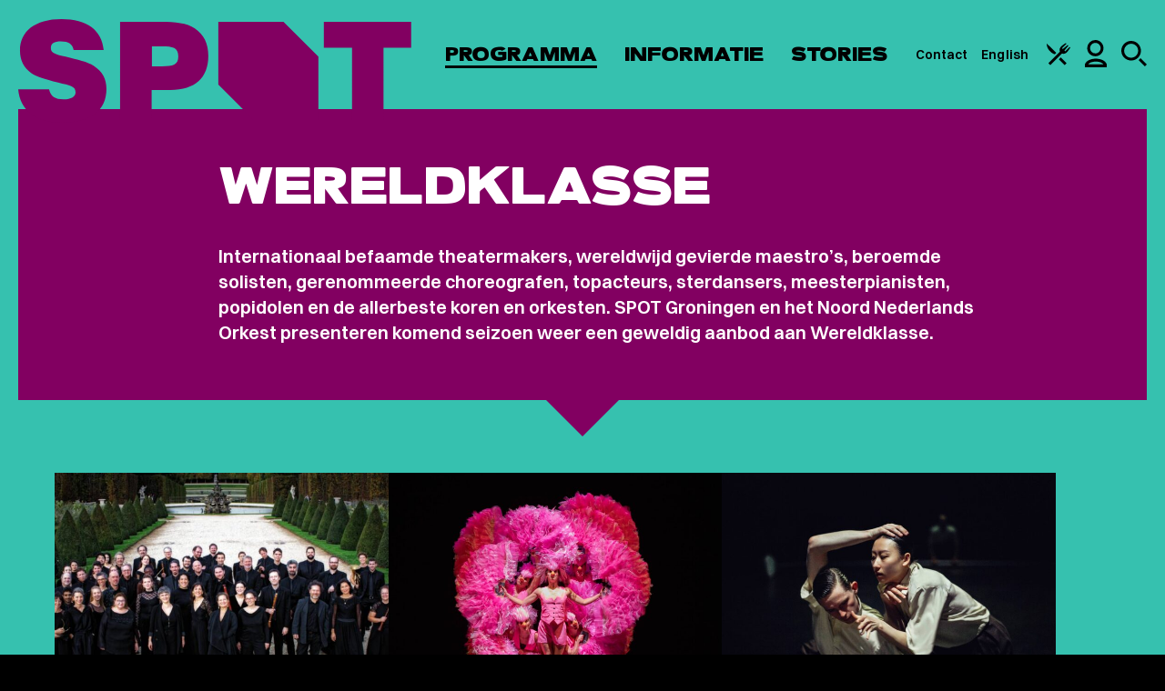

--- FILE ---
content_type: text/html; charset=UTF-8
request_url: https://www.spotgroningen.nl/programma/verzameling/wereldklasse/
body_size: 42442
content:
<!DOCTYPE html><html class="random-hero no-js" lang="nl" data-tw-presale><head> <meta charset="UTF-8"> <meta name="viewport" content="width=device-width, minimum-scale=1.0, initial-scale=1.0"> <meta name="msapplication-config" content="/wp-content/themes/spotgroningen/favicon/browserconfig.xml"> <meta name="theme-color" content="#ffffff"><script>(function(w,d,s,l,i){w[l]=w[l]||[];w[l].push({'gtm.start':new Date().getTime(),event:'gtm.js'});var f=d.getElementsByTagName(s)[0],j=d.createElement(s),dl=l!='dataLayer'?'&l='+l:'';j.async=true;j.src='https://analytics.spotgroningen.nl/system.js?id='+i+dl;f.parentNode.insertBefore(j,f);})(window,document,'script','dataLayer','spot');</script><meta name="google-site-verification" content="24PEt2N6-Rzu4oYTDkc4231bTJ2lx8DyhVOEjUxyqSc"> <link rel="apple-touch-icon" sizes="180x180" href="/wp-content/themes/spotgroningen/favicon/apple-touch-icon.png"> <link rel="mask-icon" href="/wp-content/themes/spotgroningen/favicon/safari-pinned-tab.svg" color="#ffffff"> <link rel="manifest" href="/wp-content/themes/spotgroningen/favicon/manifest.json"><link rel="preconnect" href="https://www.youtube-nocookie.com"><link rel="preconnect" href="https://www.youtube.com"> <link rel="icon" type="image/svg+xml" href="[data-uri]"/> <style>html{font-family:sans-serif;-ms-text-size-adjust:100%;-webkit-text-size-adjust:100%}body{margin:0}article,aside,details,figcaption,figure,footer,header,hgroup,main,nav,section,summary{display:block}audio,video{display:inline-block;vertical-align:baseline}a{background:transparent}a:active,a:hover{outline:0}b,strong{font-weight:700}h1{font-size:2em;margin:.67em 0}img{border:0}figure{margin:1em 40px}button,input,optgroup,select,textarea{color:inherit;font:inherit;margin:0}input{line-height:normal}input[type=search]{-webkit-appearance:none}input[type=search]::-webkit-search-cancel-button,input[type=search]::-webkit-search-decoration{-webkit-appearance:none}fieldset{border:1px solid silver;margin:0 2px;padding:.35em .625em .75em}legend{border:0;padding:0}textarea{overflow:auto}optgroup{font-weight:700}table{border-collapse:collapse;border-spacing:0}td,th{padding:0}:root{--foreground:58,0,62;--foreground-text:255,255,255;--background:151,224,191;--background-text:0,0,0;--darkest:58,0,62;--header:50px}*{-webkit-box-sizing:border-box;box-sizing:border-box}html{background:#000;overflow-y:scroll}html:has(body:not(.admin-bar)){--wp-admin--admin-bar--height:0px}body{background:rgb(var(--background));font:normal normal 300 16px/1.4 Switzer,Arial,sans-serif;-webkit-font-smoothing:antialiased;-moz-osx-font-smoothing:grayscale}a,body{color:#000}a{text-decoration:underline;text-underline-offset:4px;text-decoration-thickness:1px}:focus{outline:1px auto #000}.random-hero{display:none}.is-hidden{display:none!important}.sr-only{border:0;clip:rect(0,0,0,0);height:1px;margin:-1px;overflow:hidden;padding:0;position:absolute;width:1px}.snowfall-flakes{pointer-events:none!important}.symbols{position:absolute;visibility:hidden;z-index:-1}.container{position:relative}.wrap{margin:0 auto;max-width:1400px;padding:0 10px}.wrap--is-small{max-width:1320px}.wrap--has-no-padding{max-width:1360px;padding:0!important}.wrap--has-margin-top{margin-top:100px}.has-slant>:last-child{overflow:hidden;position:relative}.has-slant>:last-child:after{background:rgb(var(--background));-webkit-backface-visibility:hidden;backface-visibility:hidden;bottom:-1px;content:"";height:0;padding:0 0 25%;pointer-events:none;position:absolute;right:-1px;-webkit-transform:rotate(45deg) translate(70%);-ms-transform:rotate(45deg) translate(70%);transform:rotate(45deg) translate(70%);width:25%;z-index:1}.header{background:rgb(var(--background));color:rgb(var(--background-text));height:var(--header);left:0;position:fixed;top:0;width:100%;z-index:10}.admin-bar .header{top:46px}.header__wrap{-webkit-box-align:center;-ms-flex-align:center;align-items:center;display:-webkit-box;display:-ms-flexbox;display:flex;-webkit-box-orient:horizontal;-webkit-box-direction:normal;-ms-flex-direction:row;flex-direction:row;height:var(--header);-webkit-box-pack:justify;-ms-flex-pack:justify;justify-content:space-between;margin:0 auto;max-width:1440px;padding:0 10px;width:100%}.header__branding{margin:0}.header__link{color:currentColor;display:block;height:34px;text-decoration:none}.header__link:focus .header__logo{outline:1px auto #000}.header__logo{fill:rgb(var(--foreground));height:34px;position:relative;width:129px;z-index:11}.header__skip{background:#000;color:#fff;left:0;position:absolute;padding:.5em 1em;text-decoration:none;top:-40px;z-index:100}.header__skip:focus{top:0}.navigation{color:rgb(var(--background-text))}.navigation,.navigation__list{-webkit-box-align:center;-ms-flex-align:center;align-items:center;display:-webkit-box;display:-ms-flexbox;display:flex;-webkit-box-orient:horizontal;-webkit-box-direction:normal;-ms-flex-direction:row;flex-direction:row}.navigation__list{list-style:none;margin:0;padding:0;position:relative;z-index:1}.navigation__item{display:inline;font-family:Eighties,Arial,sans-serif;font-size:22px;font-weight:400;letter-spacing:.1px;line-height:1;margin:0 20px 0 0;position:relative;text-transform:uppercase}.navigation__item--is-ancestor:after,.navigation__item--is-current:after,.navigation__item--is-parent:after{background:currentColor;bottom:0;content:"";height:3px;left:0;position:absolute;width:100%}.navigation__link{color:currentColor;text-decoration:none}.navigation__icon--is-arrangement{height:23px;width:24px}.navigation__icon--is-profile{height:26px;width:20px}.navigation__icon--is-search{height:24px;width:24px}.navigation__list--is-service .navigation__item{font-family:Switzer,Arial,sans-serif;font-size:12px!important;font-weight:600;margin:0 10px 0 0;text-transform:none}.navigation__list--is-service .navigation__item:after{bottom:-7px;height:2px}.navigation__list--is-service .navigation__item:last-child{margin:0}.service__profile,.service__search{display:none}.service__profile{-webkit-box-orient:vertical;-webkit-box-direction:normal;-ms-flex-direction:column;flex-direction:column;gap:28px}.service__profile__link{color:currentColor;font-family:Eighties,Arial,sans-serif;font-size:28px;font-weight:400;letter-spacing:.1px;line-height:.6;text-transform:uppercase}.service__profile__link--is-logged-in{opacity:.4}.service__profile__link--is-shopping-basket span{-webkit-box-align:center;-ms-flex-align:center;align-items:center;background:rgb(var(--foreground));border-radius:50%;color:rgb(var(--foreground-text));float:right;height:1.5em;-webkit-box-pack:center;-ms-flex-pack:center;justify-content:center;margin:.125em 0 0 .5em;width:1.5em}.has-open-profile .service,.has-open-profile .service__profile,.has-open-search .service,.service__profile__link--is-shopping-basket span{display:-webkit-box;display:-ms-flexbox;display:flex}.has-open-search .service__search{display:block}.overlay{-webkit-box-align:center;-ms-flex-align:center;align-items:center;background:rgba(var(--background),.95);color:rgb(var(--background-text));display:none;height:100%;-webkit-box-orient:vertical;-webkit-box-direction:normal;-ms-flex-direction:column;flex-direction:column;-webkit-box-pack:center;-ms-flex-pack:center;justify-content:center;left:0;padding:80px 20px 0;position:fixed;top:0;width:100%;z-index:10}.admin-bar .overlay{height:-webkit-calc(100% - 46px);height:calc(100% - 46px);top:46px}.overlay a:focus,.overlay button:focus,.overlay input:focus~span{outline:1px auto #000}.overlay__close{-webkit-appearance:none;-moz-appearance:none;appearance:none;background:none;border:0;cursor:pointer;padding:0;position:absolute;right:22px;top:16px}.overlay__close svg{display:block;height:26px;fill:currentColor;width:26px}.overlay__button{background:rgb(var(--foreground));color:rgb(var(--background))}.search__wrap{display:-webkit-box;display:-ms-flexbox;display:flex;-webkit-box-orient:horizontal;-webkit-box-direction:normal;-ms-flex-direction:row;flex-direction:row;-ms-flex-wrap:wrap;flex-wrap:wrap}.search__input{background:transparent;border:0;border-bottom:2px solid rgb(var(--foreground));color:rgb(var(--background-text));-webkit-box-flex:1;-ms-flex-positive:1;flex-grow:1;font-size:17px;font-weight:300;margin:0 10px 0 0;padding:.5em;text-overflow:ellipsis;width:212px}.search__input::-webkit-input-placeholder{color:currentColor;opacity:.5}.search__input::-ms-input-placeholder{color:currentColor;opacity:.5}.search__input::-moz-placeholder{color:currentColor;opacity:.5}.main{counter-reset:a;min-height:50vh;padding-top:100px}.main--is-festival{background:#fff;padding-top:0!important;position:relative;z-index:1}.main--is-festival:before{background:#fff;content:"";height:20px;left:0;position:absolute;top:-10px;width:100%}a[data-footnote]{cursor:pointer;text-decoration:none}a[data-footnote]:after{counter-increment:a;content:counter(a);cursor:pointer;font-size:14px;font-weight:500;position:relative;top:-6px}.footnote{background:rgba(var(--background),.1);display:none;margin:1em 0;padding:1em;position:relative}.footnote.is-active{display:block}.newsletter{margin:0 0 40px;position:relative}.newsletter a:focus,.newsletter button:focus,.newsletter input:focus,.newsletter input:focus~span{outline:1px auto #000}.newsletter__input{height:60px;position:relative}.newsletter__email,.newsletter__input{background:#fff;border:0;color:#000;-webkit-box-flex:1;-ms-flex-positive:1;flex-grow:1;font-size:18px;padding:1em}.newsletter__email::-webkit-input-placeholder,.newsletter__input::-webkit-input-placeholder{color:rgba(0,0,0,.55)}.newsletter__email::-ms-input-placeholder,.newsletter__input::-ms-input-placeholder{color:rgba(0,0,0,.55)}.newsletter__email::placeholder,.newsletter__input::placeholder{color:rgba(0,0,0,.55)}.newsletter__email{height:100%;left:0;padding-right:80px;position:absolute;top:0;width:100%}.newsletter__icon{fill:rgb(var(--background));height:30px;pointer-events:none;position:absolute;right:15px;top:15px;width:38px}.newsletter__toggle{display:none}.newsletter__toggle--is-open{display:block}.newsletter__name{display:-webkit-box;display:-ms-flexbox;display:flex;-webkit-box-orient:vertical;-webkit-box-direction:normal;-ms-flex-direction:column;flex-direction:column;margin:10px 0}.newsletter__name div:first-child{margin:0 0 10px}.newsletter__name div{-webkit-box-flex:1;-ms-flex-positive:1;flex-grow:1;position:relative}.newsletter__name input{width:100%}.newsletter__input,.newsletter__name{position:relative}.newsletter__input label,.newsletter__name label{color:rgba(0,0,0,.55);font-size:18px;left:18px;position:absolute;pointer-events:none;top:1em;z-index:1}.newsletter__input label:has(+.has-input),.newsletter__name label:has(+.has-input){font-size:12px;top:4px}.newsletter__wrap{background:#fff;color:#000;padding:30px 20px}.newsletter__options{border:0;margin:0;padding:0}.newsletter__options legend{display:none}.newsletter__option span{background:#f0f3f4;color:#000;display:inline-block;font-size:18px;margin:0 4px 8px 0;padding:.7em;position:relative}.newsletter__option input:checked~span{background:#000;color:#fff}.newsletter__option input:checked~span:before{border-color:#fff}.newsletter__option input:checked~svg{fill:#fff;left:16px;top:17px}.newsletter__agreement{font-size:14px;margin:20px 0}.newsletter__agreement span{display:block;padding:0 0 0 42px;position:relative}.newsletter__agreement span:before{left:12px;position:absolute;top:0}.newsletter__checkbox{display:inline-block;position:relative}.newsletter__checkbox input{opacity:0;position:absolute}.newsletter__checkbox svg{display:none;fill:#000;height:11px;position:absolute;left:16px;top:2px;width:10px;z-index:1}.newsletter__checkbox span:before{border:3px solid #000;content:"";display:inline-block;height:10px;margin:0 8px -1px 0;width:10px}.newsletter__checkbox input:checked~svg{display:block}.newsletter__button{background:none;border:0;cursor:pointer;height:30px;outline:0;position:absolute;right:15px;top:15px;width:38px}.newsletter__submit{background:#000;color:#fff;cursor:pointer;display:inline-block;font-size:20px;font-weight:900;outline:none;margin:0 10px 0 0;padding:.75em 1.5em;text-transform:uppercase}.newsletter__submit[disabled]{cursor:not-allowed;opacity:.75}.newsletter__password{opacity:0;pointer-events:none;position:absolute;top:-9999px}.newsletter__error,.newsletter__status{display:block;margin-top:20px}.newsletter__error{color:red}.social{display:-webkit-box;display:-ms-flexbox;display:flex;-webkit-box-orient:horizontal;-webkit-box-direction:normal;-ms-flex-direction:row;flex-direction:row;list-style:none;margin:0;min-width:400px;padding:0}.social__item{position:relative;text-align:center;width:66px}.social__link,.social__toggle{-webkit-appearance:none;-moz-appearance:none;appearance:none;background:none;border:0;color:rgb(var(--background-text));cursor:pointer;display:inline-block;padding:20px 0;position:relative;text-decoration:none;width:100%}.social__icon{fill:currentColor}.social__icon+svg{fill:currentColor;height:12px;left:50%;margin:0 0 0 -9px;position:absolute;top:75px;width:18px}.social__icon--is-facebook{height:42px;width:19px}.social__icon--is-instagram{height:44px;width:45px}.social__icon--is-twitter{height:39px;width:44px}.social__icon--is-email,.social__icon--is-spotify,.social__icon--is-whatsapp{height:44px;width:45px}.social__sub{background:#fff;color:#000;display:none;list-style:none;margin:10px 0 0;padding:20px;position:relative;text-align:left;width:300px;z-index:1}.social__sub:before{border:solid transparent;border-color:hsla(0,0%,100%,0);border-bottom-color:#fff;border-width:20px;bottom:100%;content:"";height:0;left:0;margin-left:18px;position:absolute;pointer-events:none;width:0}.social__sub li{-webkit-box-align:center;-ms-flex-align:center;align-items:center;display:-webkit-box;display:-ms-flexbox;display:flex;gap:10px;padding:10px 0}.social__sub svg{color:rgb(var(--background));fill:currentColor;-ms-flex-negative:0;flex-shrink:0;height:26px;width:26px}.social__sub a{font-size:18px;font-weight:600;text-decoration:underline}.social__toggle--is-open+.social__sub{display:block}.footer{background:rgb(var(--background));color:rgb(var(--background-text));overflow:hidden}.footer,.footer__columns{position:relative;z-index:1}.footer__columns{margin-top:60px}.footer__columns .newsletter:after{background:rgba(0,0,0,.1);content:"";height:-webkit-calc(100% + 100px);height:calc(100% + 100px);left:0;margin:-20px;position:absolute;top:-40px;width:-webkit-calc(100% + 40px);width:calc(100% + 40px);z-index:-1}.footer__columns h2{font-size:20px;font-weight:900;margin:0 0 20px;text-transform:uppercase}.footer__columns h2 span{font-weight:300}.footer__socials{margin-top:60px}.footer__service{background:#000;color:#fff;margin:40px 0 0;padding:40px 0;position:relative;z-index:1}.footer__service:only-child{margin:0}.footer__service__wrap{text-align:center}.footer__service__wrap div{font-size:20px}.footer__service__wrap span{display:block;margin:0 0 10px}.footer__service__wrap ul{font-size:16px;font-weight:300;list-style:none;margin:20px 0 0;padding:0;opacity:.8}.footer__service__wrap li{display:inline-block;margin:0 0 0 1.5em}.footer__service__wrap a{color:currentColor}.about__item{display:-webkit-box;display:-ms-flexbox;display:flex;-webkit-box-orient:vertical;-webkit-box-direction:normal;-ms-flex-direction:column;flex-direction:column;margin:0;position:relative}.about__item:nth-child(odd){background:rgba(var(--foreground),.1)}.about__item .button,.about__item .event__cta,.about__item .event__status,.about__item .info__filter,.about__item .overlay__button{background:rgb(var(--foreground));color:rgb(var(--foreground-text))}.about__content{padding:40px 20px}.layout--is-text .about__content h2{font-size:38px;line-height:36px;margin:0 0 10px}.about__media{-ms-flex-negative:0;flex-shrink:0;height:0;margin:0 0 80px;padding:0 0 63.4920635%;position:relative}.about__image{position:absolute;z-index:1}.about__shape{background:rgb(var(--foreground));border:5px solid currentColor;color:rgb(var(--background));content:"";pointer-events:none;position:absolute}img+img+.about__shape{display:none}.about__shape:before{border-top:5px solid currentColor;left:0;top:19px}.about__shape:after,.about__shape:before{content:"";height:60px;-webkit-transform:rotate(-45deg);-ms-transform:rotate(-45deg);transform:rotate(-45deg);position:absolute;width:90px}.about__shape:after{border-bottom:5px solid currentColor;bottom:19px;right:0}.about__image,.about__shape{-webkit-clip-path:polygon(60px 0,100% 0,100% -webkit-calc(100% - 60px),-webkit-calc(100% - 60px) 100%,0 100%,0 60px);clip-path:polygon(60px 0,100% 0,100% calc(100% - 60px),calc(100% - 60px) 100%,0 100%,0 60px);height:100%;width:-webkit-calc(100% - 30px);width:calc(100% - 30px)}.about__item:nth-child(odd) .about__shape{color:transparent!important;z-index:0}.about__item:nth-child(odd) .about__image,.about__item:nth-child(odd) .about__shape{left:0;top:0}.about__item:nth-child(odd) .about__image+.about__image,.about__item:nth-child(odd) .has-1 .about__image{left:30px;top:30px}.about__item:nth-child(2n) .about__shape{background:transparent!important;z-index:2}.about__item:nth-child(2n) .about__image{left:30px;top:30px}.about__item:nth-child(2n) .about__image+.about__image,.about__item:nth-child(2n) .about__shape{left:0;top:0}.advent__wrap{counter-reset:b;display:-webkit-box;display:-ms-flexbox;display:flex;-webkit-box-orient:horizontal;-webkit-box-direction:normal;-ms-flex-direction:row;flex-direction:row;-ms-flex-wrap:wrap;flex-wrap:wrap}.advent__button{-webkit-appearance:none;-moz-appearance:none;appearance:none;background:#f0f3f4;border:0;cursor:pointer;display:block;height:0;outline:0;padding:0 0 20%;position:relative;width:20%}.advent__button figure{height:100%;margin:0;padding:0;position:absolute;-webkit-transition:all .3s ease;transition:all .3s ease;-webkit-transform-origin:left;-ms-transform-origin:left;transform-origin:left;width:100%}.advent__button figure:after{content:counter(b);counter-increment:b;font-family:Eighties,Arial,sans-serif;font-size:60px;left:50%;margin:0;position:absolute;text-shadow:0 0 15px #fff;top:50%;-webkit-transform:translate(-50%,-50%);-ms-transform:translate(-50%,-50%);transform:translate(-50%,-50%);z-index:10}.advent__button:disabled{opacity:.5;pointer-events:none}.advent__button img{-webkit-user-select:none;-moz-user-select:none;-ms-user-select:none;user-select:none}.advent__button.is-open figure,.no-touch .advent__button:hover figure{-webkit-transform:perspective(1200px) translateZ(0) translateX(0) translateY(0) rotateY(-45deg);transform:perspective(1200px) translateZ(0) translateX(0) translateY(0) rotateY(-45deg)}.advent__modal{-webkit-box-align:safe center;-ms-flex-align:safe center;align-items:safe center;background:rgba(0,0,0,.5);display:none;height:100vh;-webkit-box-pack:safe center;-ms-flex-pack:safe center;justify-content:safe center;left:0;overflow:auto;overscroll-behavior:contain;padding:20px;position:fixed;top:0;width:100%;z-index:9999}.advent__modal.is-open{display:-webkit-box;display:-ms-flexbox;display:flex}.admin-bar .advent__modal{height:-webkit-calc(100vh - 46px);height:calc(100vh - 46px);top:46px}.advent__modal__wrap{background:#fff;-webkit-clip-path:polygon(40px 0,100% 0,100% -webkit-calc(100% - 40px),-webkit-calc(100% - 40px) 100%,0 100%,0 40px);clip-path:polygon(40px 0,100% 0,100% calc(100% - 40px),calc(100% - 40px) 100%,0 100%,0 40px);max-width:750px;overflow:hidden;padding:40px 60px;position:relative;width:100%}.advent__modal__wrap:has(figure){padding-top:240px}.advent__modal__wrap figure{background:#f0f3f4;height:200px;left:0;margin:0;padding:0;position:absolute;top:0;width:100%}.advent__modal__wrap article{margin:0}.advent__modal__close{-webkit-appearance:none;-moz-appearance:none;appearance:none;background:none;border:0;cursor:pointer;margin:0;padding:0;position:absolute;right:20px;top:20px}.advent__modal__close svg{height:26px;width:26px}.arrangements{background:#fff;margin:0 auto;max-width:1360px;position:relative;z-index:1}.arrangements:before{border-color:transparent;border-style:solid;border-top-color:#fff;border-width:40px 40px 0;content:"";height:0;left:50%;margin:0 0 0 -40px;position:absolute;top:0;width:0}.arrangements__item{font-size:17px;padding:60px 20px}.arrangements__item:first-child{padding-top:80px}.arrangements__item:nth-child(odd){background:rgba(var(--foreground),.1)}.arrangements__item h3{font-size:22px;font-weight:900;line-height:1;margin:0 0 10px;text-transform:uppercase;word-break:break-word}.arrangements__item p:first-child strong{font-size:28px;line-height:1}.arrangements__item p{margin:10px 0 1em}.arrangements__item a{color:currentColor;text-decoration:underline}.arrangements__item .button,.arrangements__item .event__cta,.arrangements__item .event__status,.arrangements__item .info__filter,.arrangements__item .overlay__button{background:#000;color:#fff;text-decoration:none}.arrangements__media{background:#f0f3f4;height:320px;margin:0 0 20px;padding:0;position:relative;width:100%}.arrangements__content h2{font-size:1em;margin:0}.arrangements__upsell{margin:0 -10px}.arrangements__upsell__item{border-top:4px solid #e7ecef;display:-webkit-box;display:-ms-flexbox;display:flex;-webkit-box-orient:horizontal;-webkit-box-direction:normal;-ms-flex-direction:row;flex-direction:row;margin:0 0 40px;position:relative}.arrangements__upsell__item:last-child{margin:0}.arrangements__upsell__item svg{-ms-flex-item-align:center;align-self:center;-ms-flex-negative:0;flex-shrink:0;height:18px;width:40px}.arrangements__upsell__media{background:#f0f3f4;-ms-flex-negative:0;flex-shrink:0;margin:0;min-height:140px;padding:0;position:relative;width:60px}.arrangements__upsell__content{font-size:17px;padding:10px 20px}.arrangements__menu{padding:0 0 60px}.arrangements__menu__wrap{background:#f0f3f4;margin:0 0 60px;padding:60px 20px 0}.arrangements__menu__wrap.is-mix{background:#e0dcd7;color:#40505e}.arrangements__menu__wrap.is-muze{background:#242460;color:#fff}.arrangements__menu__wrap.is-muze .arrangements__menu__section{border-top:4px solid hsla(0,0%,100%,.1)}.arrangements__menu__wrap.is-muze .arrangements__menu__footer{background:hsla(0,0%,100%,.1)}.arrangements__menu__wrap.is-muze .arrangements__menu__footer svg{fill:#fff}.arrangements__menu__wrap>svg{display:block;margin:0 auto;max-width:100%}.arrangements__menu__wrap h2{font-family:Eighties,Arial,sans-serif;font-size:40px;font-weight:400;letter-spacing:.1px;line-height:.6;margin:60px 0 0;padding:0 20px 40px;text-align:center;text-transform:uppercase}.arrangements__menu__wrap footer{background:rgba(0,0,0,.1)}.arrangements__menu__section{border-top:4px solid rgba(0,0,0,.1);max-width:1060px;margin:0 auto 50px;padding:20px 0 0}.arrangements__menu__section h3{-webkit-column-span:all;column-span:all;font-size:17px;font-weight:900;margin:0 0 40px;text-align:center;text-transform:uppercase}.arrangements__menu__item{-webkit-column-break-inside:avoid;break-inside:avoid;font-size:18px;margin:0 0 40px;padding:0 40px 0 0;position:relative}.arrangements__menu__item h4{font-family:Eighties,Arial,sans-serif;font-size:28px;font-weight:400;letter-spacing:.1px;line-height:.6;margin:0 0 7px;text-transform:uppercase}.arrangements__menu__item h4 svg{margin:0 0 0 10px;position:relative;top:2px}.arrangements__menu__item p{margin:0}.arrangements__menu__item small{font-size:1em;text-transform:uppercase}.arrangements__menu__item small svg{height:24px;margin:0 6px -3px 0;width:24px}.arrangements__menu__item svg{-ms-flex-negative:0;flex-shrink:0;height:20px;width:20px}.arrangements__menu__item strong{font-weight:600;position:absolute;right:0;top:0}.arrangements__menu__footer{margin:0 -20px;padding:30px 20px}.arrangements__menu__info{font-size:17px;max-width:1060px;margin:0 auto}.arrangements__menu__info div{-webkit-column-break-inside:avoid;break-inside:avoid;display:-webkit-box;display:-ms-flexbox;display:flex}.arrangements__menu__info div+div{margin-top:20px}.arrangements__menu__info ul{list-style:none;margin:0;padding:0}.arrangements__menu__info li{-webkit-box-align:center;-ms-flex-align:center;align-items:center;display:-webkit-box;display:-ms-flexbox;display:flex;margin:0 0 10px}.arrangements__menu__info p{margin:0 0 1em}.arrangements__menu__info svg{-ms-flex-negative:0;flex-shrink:0;height:30px;margin:0 10px 0 0;width:30px}.arrangements__calendar{margin:30px auto 60px!important}.arrangements__calendar .flatpickr-calendar{background:rgb(var(--foreground))}.arrangements__calendar .flatpickr-calendar,.arrangements__calendar .flatpickr-innerContainer{padding:0;width:100%}.arrangements__calendar .flatpickr-innerContainer,.arrangements__calendar .flatpickr-months{max-width:720px;margin:0 auto;padding:0 20px}.arrangements__calendar .flatpickr-months{padding:30px 20px}.arrangements__calendar .flatpickr-months .flatpickr-next-month,.arrangements__calendar .flatpickr-months .flatpickr-prev-month{color:#000;fill:unset;top:unset}.arrangements__calendar .flatpickr-months .flatpickr-current-month{color:#000;font-size:20px;font-weight:600;line-height:28px;text-transform:uppercase}.arrangements__calendar .flatpickr-months svg{height:17px!important;width:26px!important}.arrangements__calendar .dayContainer{padding:10px 0 30px}.arrangements__calendar .dayContainer,.arrangements__calendar .flatpickr-weekdaycontainer{gap:16px}.arrangements__calendar .flatpickr-weekday{opacity:.7;color:rgb(var(--foreground-text));font-weight:600;text-transform:lowercase}.arrangements__calendar .flatpickr-day,.arrangements__calendar .flatpickr-weekday{font-size:17px;width:-webkit-calc(14.2857143% - 16px);width:calc(14.2857143% - 16px)}.arrangements__calendar .flatpickr-days{overflow:visible}.arrangements__calendar .flatpickr-day{-webkit-box-align:center;-ms-flex-align:center;align-items:center;background:none!important;color:#000;display:-webkit-box;display:-ms-flexbox;display:flex;font-weight:600;height:40px;line-height:1;max-width:unset;position:relative}.arrangements__calendar .flatpickr-day:after{background:#fff;border-radius:50%;content:"";height:40px;position:absolute;width:40px;z-index:-1}.arrangements__calendar .flatpickr-day.disabled{color:#000;font-weight:400;opacity:1!important;pointer-events:none}.arrangements__calendar .flatpickr-day.disabled:after{display:none}.arrangements__calendar .flatpickr-day.selected{color:#000}.arrangements__calendar .flatpickr-day.nextMonthDay.disabled,.arrangements__calendar .flatpickr-day.prevMonthDay.disabled,.arrangements__calendar .flatpickr-day.today,.arrangements__calendar .flatpickr-day.today.disabled,.arrangements__calendar .flatpickr-day.today.selected{color:#fff}.arrangements__calendar .flatpickr-day.today.disabled:after,.arrangements__calendar .flatpickr-day.today.selected:after,.arrangements__calendar .flatpickr-day.today:after{background:#000!important;display:block}.arrangements__calendar input{display:none}.arrangements__modal{-webkit-box-align:safe center;-ms-flex-align:safe center;align-items:safe center;background:rgba(var(--foreground),.95);display:none;height:100vh;-webkit-box-pack:safe center;-ms-flex-pack:safe center;justify-content:safe center;left:0;overflow:auto;overscroll-behavior:contain;padding:20px;position:fixed;top:0;width:100%;z-index:9999}.arrangements__modal.is-open{display:-webkit-box;display:-ms-flexbox;display:flex}.admin-bar .arrangements__modal{height:-webkit-calc(100vh - 46px);height:calc(100vh - 46px);top:46px}.arrangements__modal__wrap{background:#fff;-webkit-clip-path:polygon(80px 0,100% 0,100% -webkit-calc(100% - 80px),-webkit-calc(100% - 80px) 100%,0 100%,0 80px);clip-path:polygon(80px 0,100% 0,100% calc(100% - 80px),calc(100% - 80px) 100%,0 100%,0 80px);max-width:710px;overflow:hidden;padding:100px 30px 60px;position:relative;width:100%}.arrangements__modal__wrap h2{font-size:38px!important;margin:0!important}.arrangements__modal__wrap p{margin:1em 0!important}.arrangements__modal__wrap p a{font-weight:600}.arrangements__modal__close{-webkit-appearance:none;-moz-appearance:none;appearance:none;background:none;border:0;color:rgb(var(--foreground-text));cursor:pointer;margin:0;padding:0;position:absolute;right:20px;top:20px}.arrangements__modal__close svg{fill:currentColor;height:26px;width:26px}.arrangements__list{font-size:18px}.arrangements__list__wrap{display:none}.arrangements__list__filter{-webkit-box-align:center;-ms-flex-align:center;align-items:center;display:-webkit-box;display:-ms-flexbox;display:flex;margin:30px 0 60px;position:relative}.arrangements__list__filter input{background:rgba(var(--foreground),.1);border:0;border-bottom:4px solid rgb(var(--foreground));-webkit-box-flex:1;-ms-flex-positive:1;flex-grow:1;margin:0;padding:17px;width:200px}.arrangements__list__filter svg{height:30px;-ms-flex-negative:0;flex-shrink:0;position:absolute;right:17px;width:30px}.arrangements__list__month{margin:0 0 60px}.arrangements__list__month:last-child{margin:0}.arrangements__list__month h3{border-bottom:4px solid #f0f3f4;font-family:Eighties,Arial,sans-serif;font-size:28px;font-weight:400;letter-spacing:.1px;line-height:1;margin:0;padding:0 0 5px;text-transform:uppercase}.arrangements__list__item{-webkit-box-align:center;-ms-flex-align:center;align-items:center;display:-webkit-box;display:-ms-flexbox;display:flex;margin:10px 0}.arrangements__list__item time{background:#f0f3f4;color:#000;-ms-flex-negative:0;flex-shrink:0;font-size:20px;font-weight:900;line-height:1;text-transform:uppercase;margin:0 12px 0 0;padding:20px 12px;text-align:center;width:117px}.arrangements__list__item a{color:currentColor;text-decoration:none}.arrangements__list__item small{background:#3f00ab;color:#fff;display:inline-block;font-size:14px;font-weight:900;margin:0 0 0 10px;padding:.25em .5em}.button,.event__cta,.event__status,.info__filter,.overlay__button{-webkit-appearance:none;-moz-appearance:none;appearance:none;border:0;cursor:pointer;display:inline-block;font-size:20px;font-weight:900;margin:0;padding:.695rem 1rem;text-align:center;text-decoration:none;text-transform:uppercase;-webkit-transition:opacity .3s ease;transition:opacity .3s ease;will-change:opacity}.button--is-black{background:#000;color:#fff!important}.button--is-theme{background:rgb(var(--background));color:rgb(var(--background-text))}.button--is-loading{opacity:.5}.button[disabled],.event__cta[disabled],.event__status[disabled],.info__filter[disabled],.overlay__button[disabled]{cursor:not-allowed}.content{-webkit-box-align:start;-ms-flex-align:start;align-items:flex-start;background:#fff;color:#000;display:-webkit-box;display:-ms-flexbox;display:flex;-webkit-box-orient:vertical;-webkit-box-direction:normal;-ms-flex-direction:column;flex-direction:column;position:relative;z-index:1}.content--is-taxonomy{background:rgb(var(--foreground));color:rgb(var(--foreground-text))}.content--is-membership{background:#fff;color:#000}.content--is-event{color:#000}.content--is-arrangement:after,.content--is-membership:after,.content--is-taxonomy:after{border-color:transparent;border-style:solid;border-top-color:rgb(var(--foreground));border-width:40px 40px 0;content:"";height:0;left:50%;margin:0 0 0 -40px;position:absolute;top:100%;width:0}.content--is-arrangement:after,.content--is-membership:after{border-top-color:#fff}.content--has-arrangements{padding-top:40px}.content--has-arrangements:before{border-color:transparent;border-style:solid;border-top-color:rgb(var(--background));border-width:40px 40px 0;content:"";height:0;left:50%;margin:0 0 0 -40px;position:absolute;top:0;width:0}.content__article{padding:30px 20px;position:relative;width:100%}.content__article--is-last{-webkit-box-ordinal-group:4;-ms-flex-order:3;order:3}.content__aside{margin:0;-webkit-box-ordinal-group:3;-ms-flex-order:2;order:2;padding:0 20px;position:static;width:100%}.cookie{background:rgb(var(--foreground));bottom:0;color:rgb(var(--foreground-text));display:none;font-size:14px;left:0;padding:20px;position:fixed;width:100%;z-index:100}.cookie__toggle{-webkit-appearance:none;-moz-appearance:none;appearance:none;background:rgba(0,0,0,.55);border:0;border-radius:50%;bottom:10px;cursor:pointer;height:50px;padding:0;position:fixed;right:10px;width:50px;z-index:9}.cookie__toggle svg{display:block;height:100%;padding:20%;width:100%}.cookie__choices{display:-webkit-box;display:-ms-flexbox;display:flex;-webkit-box-orient:vertical;-webkit-box-direction:normal;-ms-flex-direction:column;flex-direction:column}.cookie__content{max-width:730px}.cookie__content a{color:currentColor}.cookie__controls{display:-webkit-box;display:-ms-flexbox;display:flex;gap:30px}.cookie__refuse{-webkit-appearance:none;-moz-appearance:none;appearance:none;background:none;border:0;cursor:pointer;font-size:1em;margin:0;padding:0;text-decoration:underline;text-underline-offset:4px;text-decoration-thickness:1px}.cookie__accept{background:rgb(var(--background));color:rgb(var(--foreground))}.has-open-cookie .cookie{display:block}.destinations{padding:0;position:relative;font-size:17px}.destinations--is-themed{background:rgb(var(--foreground));padding:80px 20px 20px}.destinations--is-themed:before,.destinations.has-arrangements:after{border-color:transparent;border-style:solid;border-top-color:#fff;border-width:40px 40px 0;content:"";height:0;left:50%;margin:0 0 0 -40px;position:absolute;top:0;width:0}.destinations.has-arrangements:after{border-top-color:rgba(var(--foreground),.1)}.destinations--is-taxonomy{margin-top:80px}.destinations--is-news{margin-top:20px}.destinations--is-themed .destinations__content,.destinations--is-themed .destinations__title{color:rgb(var(--foreground-text))}.destinations--is-themed .destinations__caption{background:rgb(var(--background));color:rgb(var(--background-text))}.destinations__title{color:rgb(var(--background-text));font-size:28px;font-family:Eighties,Arial,sans-serif;font-weight:400;letter-spacing:.1px;line-height:1;margin:0 0 40px;text-align:center;text-transform:uppercase}.destinations__wrap{display:-webkit-box;display:-ms-flexbox;display:flex;-webkit-box-orient:vertical;-webkit-box-direction:normal;-ms-flex-direction:column;flex-direction:column;-ms-flex-wrap:wrap;flex-wrap:wrap;margin:0 0 40px}.destinations__item{margin:0 0 40px}.destinations__link{display:block;text-decoration:none}.destinations__figure{background:rgba(0,0,0,.2);height:260px;margin:0 0 10px;padding:0;position:relative}.destinations__caption{background:rgb(var(--background));bottom:4px;font-size:16px;font-weight:900;left:4px;padding:5px;position:absolute;z-index:1}.destinations__caption,.destinations__content{color:rgb(var(--background-text))}.destinations__content h2,.destinations__content h3{font-family:Eighties,Arial,sans-serif;font-size:32px;font-weight:400;letter-spacing:.1px;line-height:.6;margin:0;text-transform:uppercase;word-break:break-word}.destinations__content h2+p,.destinations__content h3+p{margin:10px 0 0}.destinations__content time{font-size:16px;font-weight:900}.destinations__content span,.destinations__content time{display:inline-block;margin:0 5px 10px 0;opacity:.6}.destinations__content p{margin:0}.event__header--is-mobile{display:block;-webkit-box-ordinal-group:2;-ms-flex-order:1;order:1;margin:0!important;padding:20px 20px 0}.event__header--is-desktop{display:none}.event__i18n{color:rgba(0,0,0,.55);font-family:Eighties,Arial,sans-serif;font-size:22px;font-weight:400;letter-spacing:.1px;line-height:.6;max-width:730px;margin:0 auto 30px}.event__i18n__button{-webkit-appearance:none;-moz-appearance:none;appearance:none;background:transparent;border:0;color:currentColor;cursor:pointer;margin:0;padding:0;text-transform:uppercase}.event__i18n__button--is-active{color:#000}.event__language{display:none}.event__language--is-active{display:block}.event__language .layout--is-text:first-child p:first-child{font-weight:600}.event__timetable{list-style:none;margin:0;padding:0}.event__timetable~p{font-weight:600;margin-top:1em!important}.event__timetable li{margin:0}.event__timetable strong{font-weight:900}.event__cta{background:rgb(var(--foreground));color:rgb(var(--foreground-text))}.event__cta,.event__status{display:block;line-height:1;margin:0;padding:1em}.event__status{background:transparent;color:#000}.event__presale{display:-webkit-box;display:-ms-flexbox;display:flex;font-size:17px;gap:10px;margin:10px 0 0}.event__presale svg{color:rgb(var(--foreground));-ms-flex-negative:0;flex-shrink:0;height:27px;width:28px}.event__presale a{text-decoration:underline}.event__pricing{margin:20px 0 0}.event__pricing:last-child>div:last-of-type{border-bottom:3px solid rgb(var(--foreground));padding:0 0 20px}.event__pricing>div{border-bottom:3px solid #f0f3f4;padding:0 0 10px}.event__pricing>div:last-of-type{border-bottom:0}.event__pricing__item{-webkit-box-align:center;-ms-flex-align:center;align-items:center;display:-webkit-box;display:-ms-flexbox;display:flex;-webkit-box-orient:horizontal;-webkit-box-direction:normal;-ms-flex-direction:row;flex-direction:row;-ms-flex-wrap:wrap;flex-wrap:wrap;font-size:17px;-webkit-box-pack:justify;-ms-flex-pack:justify;justify-content:space-between;width:100%}.event__pricing__item+.event__pricing__item{margin-top:10px}.event__pricing__item--is-extra,.event__pricing__soldout{font-size:14px}.event__pricing__item--is-extra,.event__pricing__item--is-soldout span{opacity:.4}.event__pricing__text{display:none}.event__pricing__text--is-active{display:inline}.event__waitlist{display:block;margin:10px 0 -10px;text-align:center}.event__waitlist--is-hidden{display:none}.event__restaurant,.event__updates{-webkit-box-align:start;-ms-flex-align:start;align-items:flex-start;background:rgba(var(--foreground),.1);border-bottom:3px solid rgb(var(--foreground));display:-webkit-box;display:-ms-flexbox;display:flex;gap:10px;margin:10px 0 0;padding:18px 12px;text-align:left;text-decoration:none}.event__restaurant p,.event__updates p{cursor:pointer;font-size:17px;margin:0}.event__restaurant small,.event__updates small{display:block;font-size:16px;margin:10px 0 0}.event__restaurant strong,.event__updates strong{font-weight:600;text-decoration:underline}.event__restaurant p a,.event__updates p a{color:currentColor;text-decoration:underline}.event__restaurant svg,.event__updates svg{color:rgb(var(--darkest));-ms-flex-negative:0;flex-shrink:0;height:30px;width:30px}.event__updates{background:rgb(var(--foreground));border:0;margin:20px 0 0}.event__updates,.event__updates svg{color:rgb(var(--foreground-text))}.event__cta[disabled],strong.event__status{background:#f0f3f4!important;color:#000!important;cursor:default!important}.featured{background:#fff;margin:0 auto;max-width:1360px;padding:40px 0;position:relative;z-index:1}.featured:before{border-color:transparent;border-style:solid;border-top-color:rgb(var(--background));border-width:40px 40px 0;content:"";height:0;left:50%;margin:0 0 0 -40px;position:absolute;top:0;width:0}.featured--is-taxonomy{max-width:1280px;padding-top:80px!important}.featured--is-singular:before,.featured--is-taxonomy:before{display:none}.featured__title{color:var(--darkest);display:block;font-family:Eighties,Arial,sans-serif;font-size:28px;font-weight:400;letter-spacing:.1px;line-height:1;margin:40px 0;text-align:center;text-transform:uppercase}.festival{background:#fff;padding-top:125%}.festival__header{background:#000;height:0;padding-bottom:125%;position:fixed;width:100%;top:0}.admin-bar .festival__header{top:46px}.festival__header__wrap{-webkit-box-align:center;-ms-flex-align:center;align-items:center;display:-webkit-box;display:-ms-flexbox;display:flex;height:100%;-webkit-box-pack:center;-ms-flex-pack:center;justify-content:center;margin:0;position:absolute;width:100%}.festival__header__link{display:block;position:relative;text-decoration:none;z-index:1}.festival__header__link--is-small{position:absolute;right:20px;top:20px}.festival__header__link h1{display:none}.festival__header__link svg{display:block;height:100%;position:absolute;width:100%}.festival__header__image{overflow:hidden;-webkit-transform:translateZ(0) scale(1.1);transform:translateZ(0) scale(1.1)}.festival__header__site{left:20px;position:absolute;top:20px}.festival__header__site svg{height:30px;width:120px}.festival__nav{background:#fff;position:-webkit-sticky;position:sticky;top:0;z-index:9}.ie11 .festival__nav{position:relative}.admin-bar .festival__nav{top:46px}.festival__nav__open{-webkit-appearance:none;-moz-appearance:none;appearance:none;background:none;border:0;cursor:pointer;padding:.938em 1em .938em 2.7em;position:relative}.festival__nav__open svg{fill:currentColor;height:32px;left:0;position:absolute;top:13px;width:32px}.festival__nav__open span{font-size:20px}.festival__nav__close{-webkit-appearance:none;-moz-appearance:none;appearance:none;background:none;border:0;cursor:pointer;display:none;margin:20px;padding:0;position:fixed;right:0;top:0;z-index:11}.admin-bar .festival__nav__close{top:46px}.festival__nav__close svg{fill:#fff;height:28px;width:28px}.festival__nav__list{display:none;list-style:none;margin:0;padding:0}.festival__nav__item{margin:5px 0;padding:10px;position:relative;text-align:center;width:100%}.festival__nav__link{color:currentColor;display:block;font-size:20px;text-decoration:none}.festival__tickets{display:none;font-weight:600;padding:40px 0;position:relative}.festival__tickets__content{-webkit-box-flex:1;-ms-flex-positive:1;flex-grow:1;font-size:17px}.festival__tickets__content p{margin:0 0 1em}.festival__tickets__cta{margin:20px 0 0}.festival__tickets__link,.festival__tickets__toggle{-webkit-appearance:none;-moz-appearance:none;appearance:none;border:0;cursor:pointer;font-size:20px;padding:.8em 1em;position:absolute;right:0;text-decoration:none;text-transform:uppercase;top:0}.festival__tickets__link strong,.festival__tickets__toggle strong{font-family:Eighties,Arial,sans-serif;font-size:30px;font-weight:400;letter-spacing:.1px;line-height:.6;margin:0 5px 0 0;text-transform:uppercase}.festival__tickets__link span,.festival__tickets__toggle span{display:none;font-weight:300}.festival__tickets__link svg,.festival__tickets__toggle svg{fill:currentColor;height:14px;margin:0 0 0 5px;width:18px}.festival__event{background:#f0f3f4;margin:0 0 20px}.festival__event:last-child{margin:0}.festival__event__link{display:block;text-decoration:none}.festival__event__figure{background:#f0f3f4;display:block;height:0;margin:0;padding:0 0 56.25%;position:relative;width:100%}.festival__event__content{padding:30px}.festival__event__content h2{font-family:Eighties,Arial,sans-serif;font-size:40px;font-weight:400;letter-spacing:.1px;line-height:.6;margin:0;text-transform:uppercase}.festival__event__content p{font-size:20px;margin:10px 0 0}.festival__cta{background:#000;color:#fff!important;margin-top:20px}.festival__blur{will-change:filter}.has-open-tickets .festival__tickets{display:-webkit-box;display:-ms-flexbox;display:flex}.has-open-tickets .festival__tickets__toggle svg{-webkit-transform:rotate(180deg);-ms-transform:rotate(180deg);transform:rotate(180deg)}.form .button,.form .event__cta,.form .event__status,.form .info__filter,.form .overlay__button{margin:0}.slot{background:#f0f3f4;padding:30px}.slot>label{font-weight:600}.option:first-of-type{margin-top:20px}.option>label{display:block;padding:0 0 0 30px;position:relative}.option input[type=radio]{display:inline-block;left:0;position:absolute;top:4px}.option input[type=radio]:checked~strong{font-weight:600!important}.option input[type=radio]:checked~small{display:none!important}.option input[type=radio]:checked~p{display:block!important;margin:0 0 20px!important}.option input[type=radio]+strong{font-weight:500}.option input[type=radio]~small{display:block}.option input[type=radio]~p{display:none}.option input[disabled],.option input[disabled]+span{opacity:.5}.is-user-details{padding-left:30px;margin:30px 0 20px!important}.is-user-details:last-child{margin-bottom:30px!important}.is-partner-details{padding-left:30px;margin:0 0 30px!important}.is-privacy{padding-left:30px;position:relative}.is-privacy input[type=checkbox]{display:inline-block;left:0;position:absolute;top:4px}.form-group{margin-bottom:30px}.form-group[hidden]{display:none}.form-control{background:#fff;border:0;margin:0;outline:0;padding:1em}.form-split .form-control{margin:0 0 15px;width:100%}.error-message{color:red}.gallery{background:rgba(var(--background),.95);-webkit-backdrop-filter:blur(5px);backdrop-filter:blur(5px);color:rgb(var(--background-text));visibility:hidden;height:100vh;left:0;position:fixed;top:0;width:100%;z-index:10}.admin-bar .gallery{height:-webkit-calc(100% - 46px);height:calc(100% - 46px);top:46px}.gallery__media__wrapper{height:100%;width:100%}.gallery__media{padding:40px}.gallery__image{background-size:contain!important;display:block;height:100%;margin:0 auto;max-width:1280px;-o-object-fit:contain!important;object-fit:contain!important;width:100%}.gallery__caption{padding:1em;text-align:center;width:100%}.gallery__close,.gallery__next,.gallery__prev{background:transparent;border:0;cursor:pointer;margin:0;padding:0;position:absolute;z-index:1}.gallery__next,.gallery__prev{margin-top:-28px;top:50%}.gallery__next svg,.gallery__prev svg{display:block;fill:currentColor;height:32px;padding:4px 0;width:32px}.gallery__prev{left:1em;-webkit-transform:rotate(180deg);-ms-transform:rotate(180deg);transform:rotate(180deg)}.gallery__next{right:1em}.gallery__close{right:1em;top:1em}.gallery__close svg{display:block;height:26px;fill:currentColor;width:26px}.has-open-gallery .gallery{visibility:visible}.hero{margin:0 0 -80px}.hero__wrap{height:0;overflow:hidden;padding:0 0 53.125%;position:relative;-webkit-transform:translateY(-webkit-calc(var(--scroll-top) * .4));-ms-transform:translateY(calc(var(--scroll-top) * .4));transform:translateY(calc(var(--scroll-top) * .4));will-change:transform}.hero__wrap--is-large{padding:0 0 112.5%}.hero__wrap:has(.hero__content){padding:0 0 112.5%}.hero__wrap:has(.hero__content):after{background:-webkit-gradient(linear,left bottom,left top,from(rgba(0,0,0,.5)),color-stop(50%,transparent));background:-webkit-linear-gradient(bottom,rgba(0,0,0,.5),transparent 50%);background:linear-gradient(0deg,rgba(0,0,0,.5),transparent 50%);content:"";height:100%;left:0;position:absolute;top:0;width:100%}.hero__content{bottom:100px;color:#fff;left:0;margin:0 auto;position:absolute;right:0;text-align:center;width:100%;z-index:10}.hero__content h1{font-family:Eighties,Arial,sans-serif;font-size:70px;font-weight:400;letter-spacing:.01px;line-height:.61875;margin:0 auto;max-width:1140px;text-transform:uppercase}.hero__content h1.is-long{font-size:50px}.hero__content p{font-size:17px;font-weight:700;line-height:24px;margin:10px 0 0}.hero__image,.hero__wrap{background:rgba(0,0,0,.1);-webkit-clip-path:polygon(100px 0,100% 0,100% 100%,0 100%,0 100px);clip-path:polygon(100px 0,100% 0,100% 100%,0 100%,0 100px);pointer-events:none}.hero__link{color:currentColor;height:100%;left:0;text-decoration:none;width:100%}.hero__404,.hero__link{position:absolute;top:0}.hero__404{height:50%;right:0;width:50%}.hero--is-404 .hero__image{background-position:0;-o-object-position:left center;object-position:left center}.highlight{margin:0 0 40px;max-width:1440px;position:relative}.highlight__wrap{-webkit-clip-path:polygon(25vw 0,100% 0,100% -webkit-calc(100% - 25vw),-webkit-calc(100% - 25vw) 100%,0 100%,0 25vw);clip-path:polygon(25vw 0,100% 0,100% calc(100% - 25vw),calc(100% - 25vw) 100%,0 100%,0 25vw);color:#3a003e;height:0;overflow:hidden;padding:0 0 138.66667%;position:relative;width:100%}.highlight__wrap__link{color:currentColor;display:block;text-decoration:none}.highlight__wrap__link,.highlight__wrap__link:before{height:100%;left:0;position:absolute;top:0;width:100%}.highlight__wrap__link:before{background-image:-webkit-gradient(linear,left bottom,left top,from(rgba(0,0,0,.6)),color-stop(50%,transparent));background-image:-webkit-linear-gradient(bottom,rgba(0,0,0,.6),transparent 50%);background-image:linear-gradient(0deg,rgba(0,0,0,.6),transparent 50%);content:"";z-index:2}.highlight__image,.highlight__media{-webkit-transform:translateY(-webkit-calc(var(--scroll-top) * .4));-ms-transform:translateY(calc(var(--scroll-top) * .4));transform:translateY(calc(var(--scroll-top) * .4));will-change:transform}.highlight__content{bottom:-12px;color:#fff;font-family:Eighties,Arial,sans-serif;font-weight:400;letter-spacing:.1px;left:0;line-height:.6;margin:0 auto;max-width:1320px;padding:0 20px;position:absolute;right:0;text-transform:uppercase;width:100%;z-index:2}.highlight__content time{display:inline-block;font-size:10.66666vw;font-weight:400}.highlight__content time:after{background:currentColor;content:"";height:3px;display:block;margin:5px 0;width:100%}.highlight__content h1{font-size:18.66666vw;font-weight:400;margin:0 0 10px}.highlight__content p{display:inline-block;font-size:7.46666vw;font-weight:400;margin:0;text-transform:uppercase}.highlight__content small{font-size:.6em}.highlight__content--is-long h1{font-size:15vw}.highlight__content__link{color:currentColor;display:block;text-decoration:none}.highlight__media{height:100%;left:50%;margin:0;padding:0;pointer-events:none;position:absolute;top:50%;width:100%}.highlight__media iframe{height:100%;opacity:0;-webkit-transition:opacity .5s ease;transition:opacity .5s ease;-webkit-transform:translate(-50%,-25%) scale(1.77);-ms-transform:translate(-50%,-25%) scale(1.77);transform:translate(-50%,-25%) scale(1.77);width:100%;will-change:opacity}.highlight__media iframe.is-playing{opacity:1}.info{display:-webkit-box;display:-ms-flexbox;display:flex;-webkit-box-direction:reverse;-ms-flex-direction:column-reverse;flex-direction:column-reverse;font-size:17px;margin:0 auto;padding:30px 20px 40px}.info,.info--is-festival{-webkit-box-orient:vertical}.info--is-festival{color:#000;-webkit-box-direction:normal;-ms-flex-direction:column;flex-direction:column}.info--is-festival .info__content{margin:0}.info--column-reverse{-webkit-box-orient:vertical;-webkit-box-direction:reverse;-ms-flex-direction:column-reverse;flex-direction:column-reverse}.info--column-reverse .info__content{margin:0 0 40px}.info__links{-webkit-box-flex:1;-ms-flex-positive:1;flex-grow:1}.info__filters{-webkit-box-align:center;-ms-flex-align:center;align-items:center;display:-webkit-box;display:-ms-flexbox;display:flex;-webkit-box-orient:horizontal;-webkit-box-direction:normal;-ms-flex-direction:row;flex-direction:row;-ms-flex-wrap:wrap;flex-wrap:wrap;font-weight:600;margin:0 0 60px}.info__filters span{display:none}.info__filter{background:rgb(var(--foreground));color:rgb(var(--background));font-size:16px;margin:.25em .5em .25em 0;opacity:.7;padding:.695em 1em}.info__filter--is-active,.info__filter:hover{opacity:1}.info__search{margin-top:8px;position:relative}.info__search input{background:transparent;border:0;border-bottom:2px solid currentColor;color:currentColor;font-size:18px;font-weight:600;outline:0;margin-left:40px;max-width:-webkit-calc(100% - 40px);max-width:calc(100% - 40px);padding:.5em 0;text-overflow:ellipsis;width:100%}.info__search input::-webkit-input-placeholder{color:currentColor;opacity:.5}.info__search input::-ms-input-placeholder{color:currentColor;opacity:.5}.info__search input::-moz-placeholder{color:currentColor;opacity:.5}.info__search svg{height:25px;left:0;position:absolute;top:.6em;width:25px}.info__item{margin:0 0 40px}.info__item h2{-webkit-box-align:center;-ms-flex-align:center;align-items:center;font-family:Eighties,Arial,sans-serif;font-size:28px;font-weight:400;letter-spacing:.1px;line-height:.6;margin:0 0 6px;text-transform:uppercase}.info__item p{margin:0}.info__item strong{display:inline-block;font-size:16px;font-weight:900;margin:5px 0 0}.info__item svg{fill:currentColor;height:20px;margin-left:12px;opacity:.7;-webkit-transition:opacity .3s ease;transition:opacity .3s ease;width:27px}.info__item__link{color:currentColor;display:inline-block;text-decoration:none}.info__item__link:hover svg{opacity:1}.info__content{margin-top:80px}.info__content h1{font-family:Eighties,Arial,sans-serif;font-size:50px;font-weight:400;letter-spacing:.1px;line-height:.6;margin:0 0 20px;text-transform:uppercase}.info__content strong{font-weight:400}.info__content p{margin:0 0 1em}.layout{margin:0 auto 30px;max-width:730px}.is-wide .layout{max-width:840px}.layout:last-child{margin-bottom:0}.layout--has-margin{margin:60px auto}.layout--is-wide{max-width:810px}.is-wide .layout--is-wide{max-width:1060px}.layout--is-text{font-size:17px;line-height:1.4}.layout--is-text:has(+.layout--is-highlights){margin-top:60px}.layout--is-text h1,.layout--is-text h2,.layout--is-text h3{font-family:Eighties,Arial,sans-serif;font-size:1em;font-weight:400;letter-spacing:.1px;line-height:.6;margin:0 0 1em;text-transform:uppercase;word-break:break-word}.layout--is-text h1 strong,.layout--is-text h2 strong,.layout--is-text h3 strong{font-weight:inherit}.layout--is-text h1 em,.layout--is-text h2 em,.layout--is-text h3 em{font-style:normal}.layout--is-text h1{font-size:48px;margin:0 0 20px}.content:not(.content--is-taxonomy) .is-wide>.layout--is-text h1:first-child{color:rgb(var(--darkest))}.layout--is-text h2,.layout--is-text h3{font-size:28px;margin:0 0 30px}.layout--is-text h1+h2{margin-top:-10px}.layout--is-text h4,.layout--is-text h5,.layout--is-text h6{font-size:1em;font-weight:600;margin:0 0 1em}.layout--is-text p+h1,.layout--is-text p+h2,.layout--is-text p+h3,.layout--is-text p+h4{margin-top:40px}.layout--is-text p{margin:0 0 1em}.layout--is-text p:last-child{margin:0}.layout--is-text p img{height:auto;margin:0 0 1em;max-width:100%}.layout--is-text b,.layout--is-text strong{font-weight:600}.layout--is-text a{color:currentColor}.layout--has-columns article{margin:0 0 30px}.layout__credits{font-size:14px;opacity:.4}.layout__review{display:-webkit-box;display:-ms-flexbox;display:flex;font-style:italic;gap:20px;margin:0 0 20px}.layout__review:last-child{margin:0}.layout__review svg{background:rgba(var(--foreground),.1);-ms-flex-negative:0;flex-shrink:0;padding:10px 8px 0;width:30px}.layout__activity{margin:0 0 20px}.layout__activity:last-child{margin:0}.layout__activity.has-icon{display:-webkit-box;display:-ms-flexbox;display:flex;-webkit-box-orient:horizontal;-webkit-box-direction:normal;-ms-flex-direction:row;flex-direction:row;gap:20px}.layout__activity.has-icon svg{background:rgba(var(--foreground),.1);-ms-flex-negative:0;flex-shrink:0;height:100%;padding:5px;width:30px}.layout__activity.has-image{background:rgba(var(--foreground),.1);-webkit-box-align:start;-ms-flex-align:start;align-items:flex-start;display:-webkit-box;display:-ms-flexbox;display:flex;-webkit-box-orient:vertical;-webkit-box-direction:normal;-ms-flex-direction:column;flex-direction:column;gap:30px;padding:30px}.layout__activity__figure{background:rgba(0,0,0,.1);-webkit-clip-path:polygon(0 0,70% 0,100% 30%,100% 100%,30% 100%,0 70%);clip-path:polygon(0 0,70% 0,100% 30%,100% 100%,30% 100%,0 70%);-ms-flex-negative:0;flex-shrink:0;margin:0;height:0;padding:0 0 100%;position:relative;width:100%}.layout__activity__content a{color:currentColor;font-weight:600}.layout__info{display:-webkit-box;display:-ms-flexbox;display:flex;-webkit-box-orient:horizontal;-webkit-box-direction:normal;-ms-flex-direction:row;flex-direction:row;margin:0 0 20px}.layout__info:last-child{margin:0}.layout__info__link,.layout__info__text{margin-left:20px}.layout__info__link{font-weight:600}.layout--is-faq{margin-top:-10px}.layout__faq{border-bottom:3px solid #f0f3f4;border-top:3px solid #f0f3f4;margin:0 0 -3px;padding:24px 0;position:relative}.layout__faq__question{-webkit-appearance:none;-moz-appearance:none;appearance:none;background:none;border:0;color:currentColor;cursor:pointer;font-weight:600;margin:0;max-width:100%;padding:0 30px 0 0;text-align:left}.layout__faq__question svg{height:11px;position:absolute;right:0;top:34px;width:17px}.layout__faq__answer{display:none;margin-top:1em}.layout__faq--is-open .layout__faq__question svg{-webkit-transform:rotate(180deg);-ms-transform:rotate(180deg);transform:rotate(180deg)}.layout__faq--is-open .layout__faq__answer{display:block}.layout--is-carousel-images{margin-right:-20px}.layout__gallery__item,.layout__media{background:#f0f3f4;height:0;margin:0;padding:0 0 56.25%;position:relative;width:100%}.layout__media__consent{-webkit-box-align:center;-ms-flex-align:center;align-items:center;color:#000;-webkit-box-orient:vertical;-webkit-box-direction:normal;-ms-flex-direction:column;flex-direction:column;-webkit-box-pack:center;-ms-flex-pack:center;justify-content:center;padding:20px}.layout__media__consent,.layout__media__link{display:-webkit-box;display:-ms-flexbox;display:flex;height:100%;position:absolute;width:100%}.layout__media__link{left:0;text-decoration:none;top:0}.layout__media__link:hover .layout__media__play{opacity:1}.layout__media__play{-ms-flex-item-align:center;align-self:center;height:60px;margin:0 auto;opacity:.6;position:relative;-webkit-transition:opacity .3s ease;transition:opacity .3s ease;width:60px;z-index:1}.layout__gallery{display:-webkit-box;display:-ms-flexbox;display:flex;-webkit-box-orient:horizontal;-webkit-box-direction:normal;-ms-flex-direction:row;flex-direction:row;-ms-flex-wrap:wrap;flex-wrap:wrap}.layout__gallery__item{padding-bottom:50%;width:50%}.layout__gallery__item:hover .layout__gallery__enlarge{opacity:1}.layout__gallery__more{-webkit-box-align:center;-ms-flex-align:center;align-items:center;background:rgba(var(--foreground),.1);display:-webkit-box;display:-ms-flexbox;display:flex;font-weight:600;-webkit-box-pack:center;-ms-flex-pack:center;justify-content:center;width:50%}.layout__gallery__enlarge{height:32px;opacity:.4;pointer-events:none;position:absolute;right:10px;top:10px;-webkit-transition:opacity .3s ease;transition:opacity .3s ease;width:32px}.layout__slider{overflow:hidden}.layout__slider__header{font-size:14px;line-height:17px;margin:0 0 20px;padding:0 10px 0 0}.layout__slider__header h2{font-size:1em;font-weight:400;margin:0}.layout__slider__header nav{-webkit-box-align:center;-ms-flex-align:center;align-items:center;display:-webkit-box;display:-ms-flexbox;display:flex;-webkit-box-orient:horizontal;-webkit-box-direction:normal;-ms-flex-direction:row;flex-direction:row;gap:10px;margin:10px 0}.layout__slider__header button{-webkit-appearance:none;-moz-appearance:none;appearance:none;background:none;border:0;cursor:pointer;margin:0;padding:0}.layout__slider__header svg{display:block;height:16px;width:20px}.layout__slider__header .slick-prev{-webkit-transform:rotate(180deg);-ms-transform:rotate(180deg);transform:rotate(180deg)}.layout__slider__wrap{display:-webkit-box;display:-ms-flexbox;display:flex;-webkit-box-orient:horizontal;-webkit-box-direction:normal;-ms-flex-direction:row;flex-direction:row;margin:0}.layout__slider__item{margin:0 10px;padding:0}.layout__slider__image{display:block;height:auto;width:-webkit-calc(100vw - 20px - 30px - 30px - 20px);width:calc(100vw - 20px - 30px - 30px - 20px)}.layout__slider__caption{font-size:14px;line-height:17px;margin:10px 0 0}.layout__mosaic{-webkit-box-align:center;-ms-flex-align:center;align-items:center;display:-webkit-box;display:-ms-flexbox;display:flex;-webkit-box-orient:horizontal;-webkit-box-direction:normal;-ms-flex-direction:row;flex-direction:row;-ms-flex-wrap:wrap;flex-wrap:wrap;gap:40px}.layout__mosaic__item{margin:0;padding:0;width:-webkit-calc(50% - 20px);width:calc(50% - 20px)}.layout__mosaic__image{display:block;height:auto;width:100%}.layout__mosaic__caption{font-size:14px;line-height:17px;margin:10px 0 0}.layout__icon{fill:rgb(var(--darkest));-ms-flex-negative:0;flex-shrink:0;height:27px;width:27px}.layout--is-projects{margin:100px 0 0}.layout__project__wrap:after{content:"";clear:both;display:table}.layout__project__item{margin:0 0 60px;position:relative}.layout__project__item:last-child{margin-bottom:0!important}.layout__project__content{background-image:-webkit-gradient(linear,left top,left bottom,color-stop(45%,hsla(0,0%,100%,.94)),color-stop(75%,hsla(0,0%,100%,0)));background-image:-webkit-linear-gradient(top,hsla(0,0%,100%,.94) 45%,hsla(0,0%,100%,0) 75%);background-image:linear-gradient(180deg,hsla(0,0%,100%,.94) 45%,hsla(0,0%,100%,0) 75%);font-size:18px;font-weight:500;line-height:25px;min-height:680px;padding:26px 30px;position:relative;z-index:1}.layout__project__content h3{font-family:Eighties,Arial,sans-serif;font-size:40px;font-weight:400;letter-spacing:.1px;line-height:.6}.layout__project__content p{margin:20px 0}.layout__project__content a{-webkit-box-align:center;-ms-flex-align:center;align-items:center;display:-webkit-inline-box;display:-ms-inline-flexbox;display:inline-flex;-webkit-box-orient:horizontal;-webkit-box-direction:normal;-ms-flex-direction:row;flex-direction:row;text-decoration:none}.layout__project__content svg{-ms-flex-negative:0;flex-shrink:0;height:27px;margin:0 10px 0 0;width:27px}.layout__project__media{height:100%;left:0;margin:0;padding:0;position:absolute;top:1px;width:100%}.layout__quote{margin:0;padding:20px 0;text-align:center}.layout__quote p{color:rgb(var(--darkest));font-family:Eighties,Arial,sans-serif;font-size:30px;font-weight:400;letter-spacing:.1px;line-height:26px;margin:0 0 1em;text-transform:uppercase;text-decoration:underline;text-decoration-thickness:1px;text-underline-offset:4px}.layout__quote p:last-of-type{margin:0}.layout__quote cite{display:block;font-size:14px;font-style:normal;line-height:17px;margin:10px 0 0}.layout__newspaper__item{-webkit-box-align:start;-ms-flex-align:start;align-items:flex-start;display:-webkit-box;display:-ms-flexbox;display:flex;-webkit-box-orient:vertical;-webkit-box-direction:reverse;-ms-flex-direction:column-reverse;flex-direction:column-reverse;gap:20px;margin:0 0 20px}.layout__newspaper__item:last-child{margin-bottom:0}.layout__newspaper__content,.layout__newspaper__media{width:100%}.layout__newspaper__media{margin:0;padding:0}.layout__newspaper__media img{display:block;height:auto;width:100%}.layout--is-highlights{background:-webkit-gradient(linear,right top,left top,from(rgb(var(--foreground))),to(rgba(var(--background),.9)));background:-webkit-linear-gradient(right,rgb(var(--foreground)),rgba(var(--background),.9));background:linear-gradient(270deg,rgb(var(--foreground)),rgba(var(--background),.9));max-width:unset!important;margin:40px -20px}.layout__highlights{background:hsla(0,0%,100%,.6)}.layout__highlights__progress{background:rgba(0,0,0,.3);display:none;height:3px;margin:0 auto 30px;position:relative;width:138px}.layout__highlights__progress:after{background:#000;content:"";height:100%;left:0;position:absolute;top:0;width:var(--highlights-progress);will-change:width}.layout__highlights__title{display:block;font-size:20px;font-weight:700;line-height:24px;margin:0 0 20px}.layout__highlights__content{display:none}.layout__highlights__item img{display:block;height:auto;width:100%}.layout__highlights__item__content{padding:30px 20px}.membership__wrap{margin:80px 0 50px}.membership__item{background:#fff;margin:0 0 20px;position:relative}.membership__item__figure{background:#000;height:0;margin:0;padding:0 0 36.25%;position:relative;width:100%}.membership__item__figure:after{content:"";height:100%;left:0;mix-blend-mode:hard-light;position:absolute;top:0;width:100%}.membership__item__figure figcaption{-webkit-box-align:center;-ms-flex-align:center;align-items:center;color:#fff;display:-webkit-box;display:-ms-flexbox;display:flex;-webkit-box-orient:vertical;-webkit-box-direction:normal;-ms-flex-direction:column;flex-direction:column;height:100%;-webkit-box-pack:center;-ms-flex-pack:center;justify-content:center;left:0;line-height:.7;position:absolute;text-align:center;top:0;width:100%;z-index:1}.membership__item__figure strong{font-size:30px;margin:10px 0;text-transform:uppercase}.membership__item__figure em,.membership__item__figure strong{font-family:Eighties,Arial,sans-serif;font-weight:400;letter-spacing:.1px}.membership__item__figure em{font-size:70px;font-style:normal}.membership__item__figure span{font-size:40px}.membership__item__figure small{display:block;font-size:16px;font-weight:500;margin:10px 0}.membership__item__figure ins{display:block;font-size:.7em;font-weight:400;text-decoration:none;text-transform:none}.membership__item:first-child .membership__item__figure:after{background-image:-webkit-linear-gradient(285deg,#ebfff9 2%,#00ae7a 87%);background-image:linear-gradient(165deg,#ebfff9 2%,#00ae7a 87%);opacity:.51}.membership__item:nth-child(2) .membership__item__figure:after{background-image:-webkit-linear-gradient(104deg,#8b2400 7%,#ffb69b 98%);background-image:linear-gradient(-14deg,#8b2400 7%,#ffb69b 98%)}.membership__item:nth-child(3) .membership__item__figure:after{background-image:-webkit-linear-gradient(259deg,#ffe776 1%,#413500 73%);background-image:linear-gradient(191deg,#ffe776 1%,#413500 73%);opacity:.63}.membership__item__content{background:#fff;font-size:18px;font-weight:500;line-height:25px;padding:36px 24px}.membership__item__content ul{list-style:none;margin:0;padding:0}.membership__item__content li{display:-webkit-box;display:-ms-flexbox;display:flex;-webkit-box-orient:horizontal;-webkit-box-direction:normal;-ms-flex-direction:row;flex-direction:row;margin:0 0 1em}.membership__item__content svg{-ms-flex-negative:0;flex-shrink:0;margin:0 1em 0 0}.membership__item__content .button,.membership__item__content .event__cta,.membership__item__content .event__status,.membership__item__content .info__filter,.membership__item__content .overlay__button{background:#000;color:#fff;margin:20px 0 0;width:100%}.membership__table{overflow-x:auto;padding:0 0 40px;-webkit-overflow-scrolling:touch}.membership__table table{table-layout:fixed}.membership__table tbody td:first-child,.membership__table thead th:first-child{min-width:-webkit-calc(100vw - 40px - 140px);min-width:calc(100vw - 40px - 140px)}.membership__table thead th{font-size:16px;font-weight:700;padding:5px 5px 20px}.membership__table tbody td,.membership__table tfoot td{padding:10px}.membership__table tbody td:nth-child(2),.membership__table tbody td:nth-child(3),.membership__table tbody td:nth-child(4){border-top:4px solid #e2eaee}.membership__table tbody p,.membership__table tfoot p{font-size:14px;margin:0;min-height:50px}.membership__table tfoot .button,.membership__table tfoot .event__cta,.membership__table tfoot .event__status,.membership__table tfoot .info__filter,.membership__table tfoot .overlay__button{font-size:16px;max-width:100%}.membership__table tbody td:nth-child(2) svg{fill:#006da0}.membership__table tbody td:nth-child(3) svg{fill:#c55d2f}.membership__table tbody td:nth-child(4) svg{fill:#a78213}.membership__table tfoot td:nth-child(2) .button,.membership__table tfoot td:nth-child(2) .event__cta,.membership__table tfoot td:nth-child(2) .event__status,.membership__table tfoot td:nth-child(2) .info__filter,.membership__table tfoot td:nth-child(2) .overlay__button{background:#a3f3db}.membership__table tfoot td:nth-child(3) .button,.membership__table tfoot td:nth-child(3) .event__cta,.membership__table tfoot td:nth-child(3) .event__status,.membership__table tfoot td:nth-child(3) .info__filter,.membership__table tfoot td:nth-child(3) .overlay__button{background:#f99e7d}.membership__table tfoot td:nth-child(4) .button,.membership__table tfoot td:nth-child(4) .event__cta,.membership__table tfoot td:nth-child(4) .event__status,.membership__table tfoot td:nth-child(4) .info__filter,.membership__table tfoot td:nth-child(4) .overlay__button{background:#f8e48a}.news__meta{-webkit-box-align:center;-ms-flex-align:center;align-items:center;display:-webkit-box;display:-ms-flexbox;display:flex;-webkit-box-orient:horizontal;-webkit-box-direction:normal;-ms-flex-direction:row;flex-direction:row;margin:0 0 40px}.news__meta__figure{background:#e7ecef;border-radius:50%;-ms-flex-negative:0;flex-shrink:0;float:left;height:70px;margin:-8px 12px 0 0;overflow:hidden;position:relative;width:70px}.news__meta__content{font-size:16px}.news__meta__content strong{display:inline-block;margin:0 .25em 0 0}.news__info{display:-webkit-box;display:-ms-flexbox;display:flex;font-size:14px;line-height:18px;margin:6px 0 40px}.news__info p,.news__info time{display:inline;margin:0 4px 0 0}.news__tags{display:-webkit-box;display:-ms-flexbox;display:flex;-webkit-box-orient:horizontal;-webkit-box-direction:normal;-ms-flex-direction:row;flex-direction:row;-ms-flex-wrap:wrap;flex-wrap:wrap;gap:4px}.overview__item{margin:0 0 20px}.overview__link{color:currentColor;display:block;text-decoration:none}.overview__content h2{margin:20px 0 10px}.overview__media{background:rgba(0,0,0,.1);height:0;margin:0;padding:0 0 65%;position:relative}.overview__media img{height:100%;left:0;position:absolute;top:0;width:100%}.pagination{color:rgb(var(--background-text));display:-webkit-box;display:-ms-flexbox;display:flex;-webkit-box-orient:horizontal;-webkit-box-direction:normal;-ms-flex-direction:row;flex-direction:row;font-family:Eighties,Arial,sans-serif;font-size:28px;-webkit-box-pack:justify;-ms-flex-pack:justify;justify-content:space-between;letter-spacing:.1px;line-height:1;margin:0 0 40px;text-transform:uppercase}.pagination strong{font-weight:400;opacity:.55}.pagination a{color:currentColor;text-decoration:none}.pagination svg{fill:currentColor;height:20px;width:27px}.pagination a,.pagination strong{-webkit-box-align:center;-ms-flex-align:center;align-items:center;display:-webkit-box;display:-ms-flexbox;display:flex}.pagination :first-child svg{margin:0 .5em 0 0;-webkit-transform:rotate(180deg);-ms-transform:rotate(180deg);transform:rotate(180deg)}.pagination :last-child svg{margin:0 0 0 .5em}.pagination em{display:none}.presale{display:block;overflow:auto;overscroll-behavior:contain;-webkit-overflow-scrolling:touch}.presale__header h2{font-family:Eighties,Arial,sans-serif;font-size:40px;font-weight:400;letter-spacing:.1px;line-height:.6;margin:0 0 20px;text-transform:uppercase}.presale__performance figure{height:260px;margin:0;padding:0;position:relative;width:100%}.presale__performance img{height:100%;left:0;-o-object-fit:cover;object-fit:cover;position:absolute;top:0;width:100%}.presale__content{background:#fff;color:#000;padding:20px 20px 40px}.presale__content h2{font-family:Eighties,Arial,sans-serif;font-size:28px;font-weight:400;letter-spacing:.1px;line-height:.6;margin:0 0 3px;text-transform:uppercase;word-break:break-word}.presale__content time{font-size:16px;font-weight:900}.presale__content span,.presale__content time{display:inline-block;margin:0 5px 10px 0}.presale__content p{font-size:17px;margin:10px 0 20px}.presale__content .button,.presale__content .event__cta,.presale__content .event__status,.presale__content .info__filter,.presale__content .overlay__button{display:block}.presale__membership{margin:20px 0 40px}.presale__membership h2{display:none}.presale__membership p{font-size:20px;margin:0 0 20px}.presale__membership .button,.presale__membership .event__cta,.presale__membership .event__status,.presale__membership .info__filter,.presale__membership .overlay__button{margin:0 20px 0 0}.presale__membership a{color:currentColor}.program{background:#fff;color:rgb(var(--foreground))}.program--is-featured{color:#000}.program--is-featured .program__status{background:#000;color:#fff}.program__wrap{position:relative}.program__filters{background-image:-webkit-gradient(linear,left top,right top,from(rgba(var(--foreground),.1)),to(rgba(var(--foreground),.1))),-webkit-gradient(linear,left top,right top,from(#fff),to(#fff));background-image:-webkit-linear-gradient(left,rgba(var(--foreground),.1),rgba(var(--foreground),.1)),-webkit-linear-gradient(left,#fff,#fff);background-image:linear-gradient(90deg,rgba(var(--foreground),.1),rgba(var(--foreground),.1)),linear-gradient(90deg,#fff,#fff);padding:20px 10px 0;position:fixed;top:100px;width:100%;z-index:1}.has-zoom .program__filters{position:static!important}.admin-bar .program__filters{top:146px}.program__filter__input{display:-webkit-box;display:-ms-flexbox;display:flex;-webkit-box-orient:horizontal;-webkit-box-direction:normal;-ms-flex-direction:row;flex-direction:row}.program__filters__search{background:#fff;border-radius:none;border:0;border-bottom:2px solid rgb(var(--foreground));color:rgb(var(--foreground));-webkit-box-flex:1;-ms-flex-positive:1;flex-grow:1;font-size:18px;height:60px;margin:0 8px 0 0;min-width:0;padding:.945em}.program__filters__search::-webkit-input-placeholder{color:currentColor}.program__filters__search::-ms-input-placeholder{color:currentColor}.program__filters__search::placeholder{color:currentColor}.program__filters__date{-ms-flex-negative:0;flex-shrink:0;height:60px;position:relative;width:40px}.program__filters__date input{height:100%;opacity:0;position:absolute;width:100%}.program__filters__date button{-webkit-appearance:none;-moz-appearance:none;appearance:none;background:#fff;border:0;cursor:pointer;height:100%;padding:0 7px;width:100%}.program__filters__date--is-active button,.program__filters__date--is-open button{background:rgb(var(--foreground));color:rgb(var(--foreground-text))}.program__filters__date--is-open:after{background:rgb(var(--foreground));bottom:-10px;content:"";height:10px;left:0;position:absolute;width:100%}.program__filters__date svg{fill:currentColor;height:100%;width:100%}.program__filters__toggle,.program__locations__toggle{-webkit-appearance:none;-moz-appearance:none;appearance:none;background:#fff;border:0;cursor:pointer;-ms-flex-negative:0;flex-shrink:0;height:60px;margin:0 0 20px 8px;padding:0 7px;position:relative;width:40px}.program__filters__toggle--is-active,.program__filters__toggle--is-open,.program__locations__toggle--is-active,.program__locations__toggle--is-open{background:rgb(var(--foreground));color:rgb(var(--foreground-text))}.program__filters__toggle--is-open:after,.program__locations__toggle--is-open:after{background:rgb(var(--foreground));bottom:-10px;content:"";height:10px;left:0;position:absolute;width:100%}.program__filters__toggle svg,.program__locations__toggle svg{fill:currentColor;height:100%;width:100%}.program__filters__locations,.program__filters__terms{background:rgb(var(--foreground));display:none;-ms-flex-wrap:wrap;flex-wrap:wrap;margin:-10px -10px 0;padding:10px}.program__filters__locations--is-active,.program__filters__terms--is-active{display:-webkit-box!important;display:-ms-flexbox!important;display:flex!important}.program__filters__term{-webkit-appearance:none;-moz-appearance:none;appearance:none;background:rgb(var(--foreground-text));border:0;color:rgb(var(--foreground));cursor:pointer;display:inline-block;font-size:16px;font-weight:900;margin:0 4px 4px 0;opacity:.7;padding:.695em .555em;text-decoration:none;text-transform:uppercase}.program__filters__term--is-child{display:none;font-size:16px;padding:.125em .555em;text-transform:none}.program__filters__term--is-child.is-visible{display:inline-block}.program__filters__term--is-active{opacity:1!important}.program__list{background:#fff;margin:40px 0;overflow:hidden;padding:36px 0 40px;position:relative;width:100%}.has-zoom .program__list{margin-top:0!important;padding-top:0!important}.program__month{margin:0 auto;max-width:840px}.program__month:first-child.is-hidden~.program__month:not(.is-hidden) .program__month__title,.program__month:first-child .program__month__title{pointer-events:none;position:absolute;visibility:hidden}.program__month:first-child.is-hidden~.program__month:not(.is-hidden)~.program__month .program__month__title{pointer-events:default;position:static;visibility:visible}.program__month__title{display:block;font-family:Eighties,Arial,sans-serif;font-size:40px;font-weight:400;letter-spacing:.1px;line-height:.6;margin:60px 0 -30px 50px;text-transform:uppercase}.program__day .program__item:first-child~.program__item:after{display:block}.program__day .program__item:first-child,.program__day .program__item:first-child.is-hidden~.program__item:not(.is-hidden){border-top:4px solid #e2e4e5;margin-top:40px}.program__day .program__item:first-child.is-hidden~.program__item:not(.is-hidden):after,.program__day .program__item:first-child:after{display:none}.program__day .program__item:first-child.is-hidden~.program__item:not(.is-hidden)~.program__item{margin-top:0}.program__day .program__item:first-child.is-hidden~.program__item:not(.is-hidden)~.program__item:after{display:block}.program__day .program__item:first-child.is-hidden~.program__item:not(.is-hidden) .program__date,.program__day .program__item:first-child .program__date{visibility:visible}.program__day .program__item .program__date,.program__day .program__item:first-child.is-hidden~.program__item:not(.is-hidden)~.program__item .program__date{visibility:hidden}.program__item{border-top:4px solid #e2e4e5;position:relative}.program__item:after{background:#fff;content:"";display:none;height:4px;left:0;position:absolute;top:-4px;width:50px}.program__link{color:currentColor;-webkit-box-orient:horizontal;-ms-flex-direction:row;flex-direction:row;text-decoration:none}.program__date,.program__link{display:-webkit-box;display:-ms-flexbox;display:flex;-webkit-box-direction:normal}.program__date{-webkit-box-align:center;-ms-flex-align:center;align-items:center;-webkit-box-orient:vertical;-ms-flex-direction:column;flex-direction:column;-ms-flex-negative:0;flex-shrink:0;font-family:Eighties,Arial,sans-serif;font-size:18px;font-weight:400;height:140px;-webkit-box-pack:center;-ms-flex-pack:center;justify-content:center;letter-spacing:.1px;line-height:.6;text-transform:uppercase;width:50px}.program__date strong{display:block;font-size:40px;font-weight:400;margin:5px 0}.program__date span{display:block;opacity:.7;text-transform:lowercase}.program__figure{background:#f0f3f4;-ms-flex-negative:0;flex-shrink:0;margin:0;height:140px;padding:0;position:relative;width:50px}.program__content{padding:20px}.program__content h2,.program__content h3{font-family:Eighties,Arial,sans-serif;font-size:32px;font-weight:400;letter-spacing:.1px;line-height:.6;margin:0 0 10px;text-transform:uppercase;word-break:break-word}.program__content h2 span,.program__content h3 span{display:inline;font-size:24px;margin:0 0 0 .25em}.program__content p{font-size:17px;margin:0}.program__status{background:rgb(var(--foreground));color:rgb(var(--foreground-text));display:inline-block;font-size:16px;font-weight:900;margin:10px 10px 0 0;padding:.25em .5em}.program__empty{font-size:28px;font-weight:900;margin:40px auto;max-width:840px;padding:0 20px;text-transform:uppercase}.program__cta{background:#000;color:#fff;display:table;margin:80px auto 60px}.project{margin:80px 0 0;padding:40px 0 0;position:relative}.project--is-first{margin:0;padding:0}.project__content{padding:0 20px;position:relative}.project__content h1,.project__content h2{font-family:Eighties,Arial,sans-serif;font-size:40px;font-weight:400;letter-spacing:.1px;line-height:.6;margin:0;text-transform:uppercase}.project__content p{font-size:17px;margin:30px 0}.project__content .sharing{background:none!important;margin:0 0 10px}.project__content .sharing svg{fill:currentColor}.project__content .button,.project__content .event__cta,.project__content .event__status,.project__content .info__filter,.project__content .overlay__button{background:rgb(var(--background));color:rgb(var(--foreground))}.project__media{-ms-flex-negative:0;flex-shrink:0;height:-webkit-calc(100vw - 40px - 30px);height:calc(100vw - 40px - 30px);margin:50px 0 0;padding:0;position:relative;width:-webkit-calc(100% - 30px);width:calc(100% - 30px)}.has-timeline .project__media:after{background:#fff;bottom:0;content:"";height:30%;position:absolute;right:-30px;width:30%}.project__image{-webkit-clip-path:polygon(30% 0,100% 0,100% 70%,70% 100%,0 100%,0 30%);clip-path:polygon(30% 0,100% 0,100% 70%,70% 100%,0 100%,0 30%);-o-object-fit:cover;object-fit:cover}.project__image,.project__shape{height:100%;position:absolute;width:100%}.project--is-odd{color:rgb(var(--foreground))}.project--is-odd .project__shape{stroke:rgb(var(--foreground))}.project--is-odd .has-1 .project__image{-webkit-clip-path:polygon(30% 0,100% 0,100% 70%,70% 100%,0 100%,0 30%)!important;clip-path:polygon(30% 0,100% 0,100% 70%,70% 100%,0 100%,0 30%)!important;top:0!important}.project--is-odd .has-1 .project__shape{right:0;top:-30px}.project--is-odd .has-2 .project__image:first-child{z-index:1}.project--is-odd .has-1 .project__image,.project--is-odd .has-2 .project__image+.project__image{-webkit-clip-path:unset;clip-path:unset;right:-30px;top:30px}.project--is-even,.project--is-odd .button,.project--is-odd .event__cta,.project--is-odd .event__status,.project--is-odd .info__filter,.project--is-odd .overlay__button{background:rgb(var(--foreground));color:rgb(var(--background))}.project--is-even .project__shape{background:rgb(var(--background));stroke:rgb(var(--background))}.project--is-even .has-1{top:20px}.project--is-even .has-1:after{background:rgb(var(--background));bottom:0;content:"";height:50%;left:0;position:absolute;width:-webkit-calc(100% + 30px);width:calc(100% + 30px)}.project--is-even .has-1 .project__image{z-index:1}.project--is-even .has-1 .project__image,.project--is-even .has-1 .project__shape{-webkit-clip-path:polygon(0 0,70% 0,100% 30%,100% 100%,30% 100%,0 70%);clip-path:polygon(0 0,70% 0,100% 30%,100% 100%,30% 100%,0 70%)}.project--is-even .has-1 .project__shape{left:30px;top:-30px}.project--is-even .has-2 .project__image+.project__image{left:30px;top:30px;z-index:1}.has-multiple-projects+.wrap{margin-top:80px}.has-multiple-projects+.wrap .content{padding-top:40px}.has-multiple-projects+.wrap:before{border-color:transparent;border-style:solid;border-top-color:rgb(var(--background));border-width:40px 40px 0;content:"";height:0;left:50%;margin:0 0 0 -40px;position:absolute;top:0;width:0;z-index:2}.has-single-project+.wrap{margin-top:30px}.has-single-project .project__content{padding-bottom:40px}.sharing{display:-webkit-box;display:-ms-flexbox;display:flex;-webkit-box-orient:horizontal;-webkit-box-direction:normal;-ms-flex-direction:row;flex-direction:row;height:42px;margin:40px 0 0;position:relative;-webkit-transition:background .3s ease,width .3s ease;transition:background .3s ease,width .3s ease;width:42px}.sharing--is-open,.sharing:hover{background:#e7ecef}.sharing--is-open{height:42px;width:255px}.sharing--is-open .sharing__items{opacity:1;pointer-events:auto}.sharing__toggle{-webkit-appearance:none;-moz-appearance:none;appearance:none;background:transparent;border:0;cursor:pointer;display:block;-ms-flex-negative:0;flex-shrink:0;height:42px;padding:0;position:relative;width:42px}.sharing__toggle svg{display:block;fill:#000;height:100%;padding:21%;width:100%}.sharing__items{display:-webkit-box;display:-ms-flexbox;display:flex;-webkit-box-orient:horizontal;-webkit-box-direction:normal;-ms-flex-direction:row;flex-direction:row;opacity:0;pointer-events:none}.sharing__item,.sharing__items{-webkit-transition:opacity .3s ease;transition:opacity .3s ease}.sharing__item{display:block;height:42px;margin:0 5px;opacity:.5;width:42px}.sharing__item svg{display:block;fill:#000;height:100%;padding:20%;width:100%}.sharing__item:hover{opacity:1}.share{-webkit-box-align:center;-ms-flex-align:center;align-items:center;display:-webkit-box;display:-ms-flexbox;display:flex;-webkit-box-orient:horizontal;-webkit-box-direction:normal;-ms-flex-direction:row;flex-direction:row;font-size:14px;gap:20px;line-height:1}.share__item{color:currentColor;text-decoration:none}.share svg{height:20px;width:20px}.stories__filters{height:100dvh;left:0;opacity:0;overflow:auto;overscroll-behavior:contain;pointer-events:none;position:fixed;top:0;width:100%;z-index:10;-webkit-overflow-scrolling:touch}.admin-bar .stories__filters{height:-webkit-calc(100dvh - 46px);height:calc(100dvh - 46px);top:46px}.stories__filters:after{background:rgba(var(--background),.9);-webkit-backdrop-filter:blur(5px);backdrop-filter:blur(5px);content:"";height:100%;left:0;opacity:0;pointer-events:none;position:absolute;top:0;-webkit-transition:opacity .3s ease;transition:opacity .3s ease;width:100%;z-index:1}.stories__filters__header{height:50px;left:0;margin:0 auto;padding-top:8px;position:absolute;right:0;width:100%}.stories__filters__header .wrap{max-width:1440px;padding:0 10px}.stories__filters__nav{-webkit-box-align:center;-ms-flex-align:center;align-items:center;background:#000;-webkit-backface-visibility:hidden;backface-visibility:hidden;-webkit-clip-path:polygon(-webkit-calc(100% - 110px) 0,100% 110px,100% 100%,0 100%,0 0);clip-path:polygon(calc(100% - 110px) 0,100% 110px,100% 100%,0 100%,0 0);color:#fff;overflow:auto;min-height:100%;padding:100px 10px 20px;position:relative;-webkit-transform:translateX(-100%);-ms-transform:translateX(-100%);transform:translateX(-100%);-webkit-transition:-webkit-transform .3s ease;transition:-webkit-transform .3s ease;transition:transform .3s ease;transition:transform .3s ease,-webkit-transform .3s ease;width:-webkit-calc(100% - 80px);width:calc(100% - 80px);z-index:2}.stories__filters__nav,.stories__filters__wrap{display:-webkit-box;display:-ms-flexbox;display:flex;max-width:400px}.stories__filters__wrap{-webkit-box-orient:horizontal;-webkit-box-direction:normal;-ms-flex-direction:row;flex-direction:row;-ms-flex-wrap:wrap;flex-wrap:wrap;gap:5px;margin:0 auto}.stories__filters__term{-webkit-appearance:none;-moz-appearance:none;appearance:none;background:rgb(var(--background));border:0;color:rgb(var(--foreground));cursor:pointer;font-size:16px;font-weight:900;margin:0;padding:.695em .555em;text-align:left;text-transform:uppercase}.stories__filters__term[aria-pressed=true]{background:rgb(var(--foreground));color:rgb(var(--background))}.stories__filters__close{background:none;border:0;bottom:10px;cursor:pointer;left:25px;margin:0;padding:0;outline:0;position:absolute;z-index:2}.stories__filters__close svg{display:block;fill:#fff;height:50px;padding:10px;width:50px}.stories__filters__toggle{-webkit-box-align:center;-ms-flex-align:center;align-items:center;-webkit-appearance:none;-moz-appearance:none;appearance:none;background:#000;-webkit-clip-path:polygon(100% 0,100% 65%,65% 100%,0 100%,0 0);clip-path:polygon(100% 0,100% 65%,65% 100%,0 100%,0 0);color:#fff;bottom:10px;border:0;cursor:pointer;display:-webkit-box;display:-ms-flexbox;display:flex;height:50px;-webkit-box-pack:center;-ms-flex-pack:center;justify-content:center;left:10px;margin:0;padding:0;position:fixed;-webkit-transition:-webkit-transform .3s ease;transition:-webkit-transform .3s ease;transition:transform .3s ease;transition:transform .3s ease,-webkit-transform .3s ease;width:50px;z-index:9}.stories__filters__toggle svg{height:18px;width:34px}.stories__header{-webkit-box-align:center;-ms-flex-align:center;align-items:center;color:rgb(var(--background-text));display:-webkit-box;display:-ms-flexbox;display:flex;-webkit-box-pack:center;-ms-flex-pack:center;justify-content:center;gap:20px;margin:70px 0 30px}.stories__header h2{font-size:28px;font-family:Eighties,Arial,sans-serif;font-weight:400;letter-spacing:.1px;line-height:1;margin:0;text-align:center;text-transform:uppercase}.stories__header__button{-webkit-appearance:none;-moz-appearance:none;appearance:none;background:none;border:0;cursor:pointer;margin:0;padding:0}.stories__header__button:first-child{-webkit-transform:rotate(180deg);-ms-transform:rotate(180deg);transform:rotate(180deg)}.stories__header span{display:none}.stories__header svg{display:block;fill:currentColor;height:17px;width:26px}.stories__featured{display:-webkit-box;display:-ms-flexbox;display:flex;gap:30px;margin:0}.stories__featured:after{display:none}.stories__featured .destinations__item{-ms-flex-negative:0;flex-shrink:0;margin:0 5px;outline:0;width:-webkit-calc(100vw - 40px)!important;width:calc(100vw - 40px)!important}.stories__featured .stories__link{-webkit-clip-path:none!important;clip-path:none!important}.stories__featured__nav{color:rgb(var(--foreground));display:-webkit-box;display:-ms-flexbox;display:flex;-webkit-box-pack:center;-ms-flex-pack:center;justify-content:center;gap:30px;margin:20px auto 0}.stories__featured__button{-webkit-appearance:none;-moz-appearance:none;appearance:none;background:none;border:0;cursor:pointer;margin:0;padding:0}.stories__featured__button:first-child{-webkit-transform:rotate(180deg);-ms-transform:rotate(180deg);transform:rotate(180deg)}.stories__featured__button span{display:none}.stories__featured__button svg{display:block;fill:currentColor;height:17px;width:26px}.stories__intro{color:rgb(var(--foreground));max-width:880px;margin:60px auto;padding:0 20px;text-align:center}.stories__intro p{font-family:Eighties,Arial,sans-serif;font-size:40px;letter-spacing:.1px;line-height:32px;margin:0;text-align:center;text-transform:uppercase}.stories__intro a{color:currentColor}.stories__intro>svg{-webkit-animation:c 2s infinite;animation:c 2s infinite;display:block;fill:currentColor;height:30px;margin:10px auto 0;padding:8px 0;width:30px}.stories__back{-webkit-box-align:center;-ms-flex-align:center;align-items:center;display:-webkit-inline-box;display:-ms-inline-flexbox;display:inline-flex;font-size:20px;gap:10px;margin:5px 0 0;opacity:.5}.stories__back svg{display:block;fill:currentColor;height:17px;-webkit-transform:rotate(180deg);-ms-transform:rotate(180deg);transform:rotate(180deg);width:26px}.stories__related{background:rgb(var(--background));color:rgb(var(--background-text));-webkit-clip-path:polygon(100% 0,100% -webkit-calc(100% - 130px),-webkit-calc(100% - 130px) 100%,0 100%,0 0);clip-path:polygon(100% 0,100% calc(100% - 130px),calc(100% - 130px) 100%,0 100%,0 0);padding:0 0 130px}.stories__related .stories__header{color:inherit;margin-top:0;padding:40px 0 0}.stories__item{-ms-flex-item-align:stretch;align-self:stretch;position:relative}.stories__link{color:currentColor;display:-webkit-box;display:-ms-flexbox;display:flex;-webkit-box-orient:vertical;-webkit-box-direction:normal;-ms-flex-direction:column;flex-direction:column;-webkit-box-pack:end;-ms-flex-pack:end;justify-content:flex-end;min-height:468px;text-decoration:none}.is-short .stories__link{-webkit-clip-path:none!important;clip-path:none!important}.stories__figure{background:rgba(0,0,0,.2);height:100%;left:0;margin:0;padding:0;position:absolute;width:100%}.is-featured .stories__figure:before{background-image:-webkit-gradient(linear,left top,left bottom,color-stop(50%,transparent),to(rgba(0,0,0,.8)));background-image:-webkit-linear-gradient(top,transparent 50%,rgba(0,0,0,.8));background-image:linear-gradient(180deg,transparent 50%,rgba(0,0,0,.8));content:"";height:100%;left:0;position:absolute;top:0;width:100%;z-index:1}.stories__image{-o-object-fit:cover;object-fit:cover;-o-object-position:center center;object-position:center center}.stories__content{background:#fff;color:#000;font-size:17px;line-height:20px;padding:20px;position:relative;text-align:center;z-index:3}.is-featured .stories__content{background:none;color:#fff}.is-short .stories__content{color:rgb(var(--background-text))}.stories__content h2,.stories__content h3{display:inline;font-family:Eighties,Arial,sans-serif;font-size:27px;font-weight:400;letter-spacing:.07px;margin:0;text-transform:uppercase}.stories__content p{display:inline;margin:0}.stories__content svg{display:block;height:60px;left:0;margin:0 auto;position:absolute;right:0;top:-70px;width:60px}.stories__tags{display:-webkit-box;display:-ms-flexbox;display:flex;-ms-flex-wrap:wrap;flex-wrap:wrap;gap:4px;-webkit-box-pack:center;-ms-flex-pack:center;justify-content:center;margin:-10px 0 10px}.stories__tag{background:rgba(var(--darkest),.1);display:-webkit-inline-box;display:-ms-inline-flexbox;display:inline-flex;font-size:12px;font-weight:600;line-height:10px;padding:5px 8px;text-decoration:none}.is-featured .stories__tag{background:hsla(0,0%,100%,.2)}.stories__short__figure{-webkit-box-flex:1;-ms-flex-positive:1;flex-grow:1;margin:0;overflow:hidden;padding:0;position:relative;top:0;width:100%}.stories__short__figure figcaption,.stories__short__figure img{-webkit-clip-path:polygon(60px 0,100% 0,100% 100%,0 100%,0 60px);clip-path:polygon(60px 0,100% 0,100% 100%,0 100%,0 60px);height:100%;-o-object-fit:cover;object-fit:cover;left:0;margin:0;position:absolute;top:0;width:325px;z-index:3}.stories__featured .stories__short__figure figcaption,.stories__featured .stories__short__figure img{width:280px}.stories__short__figure img:nth-child(2){height:-webkit-calc(100% - 40px);height:calc(100% - 40px);opacity:.8;-webkit-transform:translate(40px,20px);-ms-transform:translate(40px,20px);transform:translate(40px,20px);z-index:2}.stories__short__figure figcaption{-webkit-clip-path:polygon(100% 0,100% -webkit-calc(100% - 30px),-webkit-calc(100% - 30px) 100%,0 100%,0 0);clip-path:polygon(100% 0,100% calc(100% - 30px),calc(100% - 30px) 100%,0 100%,0 0);font-size:0;height:-webkit-calc(100% - 80px);height:calc(100% - 80px);opacity:.8;-webkit-transform:translate(80px,40px);-ms-transform:translate(80px,40px);transform:translate(80px,40px);z-index:1}.stories__cover{height:100dvh;margin:50px 0 80px;position:relative;width:100%}.admin-bar .stories__cover{height:-webkit-calc(100dvh - 46px);height:calc(100dvh - 46px)}.stories__cover__link{-webkit-box-align:end;-ms-flex-align:end;align-items:flex-end;color:currentColor;display:-webkit-box;display:-ms-flexbox;display:flex;-webkit-box-orient:vertical;-webkit-box-direction:normal;-ms-flex-direction:column;flex-direction:column;-webkit-box-pack:end;-ms-flex-pack:end;justify-content:flex-end;height:100%;padding:30px;text-decoration:none;width:100%}.is-featured .stories__cover__link{-webkit-box-align:center;-ms-flex-align:center;align-items:center;-webkit-box-pack:center;-ms-flex-pack:center;justify-content:center}.stories__cover__figure{height:100%;left:0;margin:0;padding:0;position:absolute;top:0;width:100%}.is-featured .stories__cover__figure:before{background-image:-webkit-gradient(linear,left top,left bottom,color-stop(50%,transparent),to(rgba(0,0,0,.8)));background-image:-webkit-linear-gradient(top,transparent 50%,rgba(0,0,0,.8));background-image:linear-gradient(180deg,transparent 50%,rgba(0,0,0,.8));content:"";height:100%;left:0;position:absolute;top:0;width:100%;z-index:1}.stories__cover__figure img{-o-object-fit:cover;object-fit:cover;-o-object-position:center center;object-position:center center}.stories__cover__content{-webkit-box-align:start;-ms-flex-align:start;align-items:flex-start;-webkit-clip-path:polygon(60px 0,100% 0,100% -webkit-calc(100% - 60px),-webkit-calc(100% - 60px) 100%,0 100%,0 60px);clip-path:polygon(60px 0,100% 0,100% calc(100% - 60px),calc(100% - 60px) 100%,0 100%,0 60px);font-size:17px;line-height:24px;margin:0 0 0 auto;padding:70px 20px 60px;position:relative;-webkit-transition-delay:1s;transition-delay:1s;width:-webkit-calc(100% - 10px);width:calc(100% - 10px);z-index:1}.is-featured .stories__cover__content,.stories__cover__content{display:-webkit-box;display:-ms-flexbox;display:flex;-webkit-box-orient:vertical;-webkit-box-direction:normal;-ms-flex-direction:column;flex-direction:column;-webkit-box-pack:center;-ms-flex-pack:center;justify-content:center}.is-featured .stories__cover__content{-webkit-box-align:center;-ms-flex-align:center;align-items:center;-webkit-clip-path:none!important;clip-path:none!important;color:#fff!important;max-width:1140px!important;margin:0 auto!important;padding:0!important;text-align:center}.stories__cover__content h2{font-family:Eighties,Arial,sans-serif;font-size:42px;font-weight:400;letter-spacing:.12px;line-height:28px;margin:0 0 10px;text-transform:uppercase}.stories__cover__content p{margin:0}.is-featured .stories__cover__content p{font-weight:700}.stories__modal{--gradient-angle:270deg;--scroll-progress:0%;--scroll-top:0px;-webkit-animation:b 25s ease infinite alternate;animation:b 25s ease infinite alternate;background:-webkit-gradient(linear,left top,left bottom,from(var(--gradient-angle)),color-stop(0,rgb(var(--background))),to(rgba(var(--foreground),.9)));background:-webkit-linear-gradient(var(--gradient-angle),rgb(var(--background)),rgba(var(--foreground),.9));background:linear-gradient(var(--gradient-angle),rgb(var(--background)),rgba(var(--foreground),.9));-webkit-backdrop-filter:blur(5px);backdrop-filter:blur(5px);color:#000;display:-webkit-box;display:-ms-flexbox;display:flex;-webkit-box-orient:vertical;-webkit-box-direction:normal;-ms-flex-direction:column;flex-direction:column;height:100dvh;left:0;overscroll-behavior:contain;position:fixed;top:0;-webkit-transition:opacity .5s ease;transition:opacity .5s ease;width:100%;will-change:background-image,background-position;z-index:10}.stories__modal.is-loading{opacity:0}.admin-bar .stories__modal{height:-webkit-calc(100dvh - 46px);height:calc(100dvh - 46px);top:46px}.stories__modal__header{background:transparent!important;color:rgb(var(--background-text));-ms-flex-negative:0;flex-shrink:0;top:0!important;position:absolute;width:100%}.stories__modal__header .header__logo{fill:rgb(var(--background))}.stories__modal__header.header+.stories__modal__wrap{-webkit-clip-path:polygon(0 var(--header),-webkit-calc(100% - 10px) var(--header),-webkit-calc(100% - 10px) 0,100% 0,100% 100%,0 100%);clip-path:polygon(0 var(--header),calc(100% - 10px) var(--header),calc(100% - 10px) 0,100% 0,100% 100%,0 100%);overflow:auto;padding-top:var(--header);-webkit-overflow-scrolling:touch}.stories__modal__wrap{-webkit-box-flex:1;-ms-flex-positive:1;flex-grow:1}.stories__modal__content{margin:0 0 10px}.stories__modal__content:has(.swipe){margin-bottom:0!important}.stories__modal__content .hero,.stories__modal__content .swipe__nav,.stories__modal__content .swipe__wrap,.stories__modal__content .wrap{-webkit-transition:-webkit-transform .5s ease;transition:-webkit-transform .5s ease;transition:transform .5s ease;transition:transform .5s ease,-webkit-transform .5s ease;will-change:transform}.is-loading .stories__modal__content .hero,.is-loading .stories__modal__content .swipe__nav,.is-loading .stories__modal__content .swipe__wrap,.is-loading .stories__modal__content .wrap{-webkit-transform:translateY(100px);-ms-transform:translateY(100px);transform:translateY(100px)}.stories__modal__content .content:has(.stories__compact){-webkit-clip-path:polygon(100px 0,100% 0,100% 100%,0 100%,0 100px);clip-path:polygon(100px 0,100% 0,100% 100%,0 100%,0 100px)}.stories__modal__content .hero+.wrap .content{-webkit-clip-path:none!important;clip-path:none!important}.stories__modal__content .hero+.wrap .stories__modal__progress{display:block}.stories__modal__content .wrap:has(.featured) .stories__compact+.layout:last-child{margin-bottom:60px}.stories__modal__content .content__article:has(.stories__compact){padding:0!important}.stories__modal__content .content .share{display:none}.stories__modal__content .featured{background:hsla(0,0%,100%,.9);padding-bottom:70px}.stories__modal__content .featured__title{color:rgb(var(--foreground))}.stories__modal__content .featured:before{border-top-color:#fff}.stories__modal__content .program{background:none}.stories__compact+*{margin-top:30px}.stories__compact__image{height:auto;display:block;width:100%}.stories__compact .layout{padding:30px 20px}.stories__modal__close{-webkit-appearance:none;-moz-appearance:none;appearance:none;background:none;border:none;cursor:pointer;margin:0 0 0 auto;padding:0;position:relative;z-index:1}.stories__modal__close svg{display:block;fill:currentColor;height:26px;width:26px}.stories__modal__progress{background:-webkit-gradient(linear,right top,left top,from(rgb(var(--foreground))),to(rgba(var(--background),.9)));background:-webkit-linear-gradient(right,rgb(var(--foreground)),rgba(var(--background),.9));background:linear-gradient(270deg,rgb(var(--foreground)),rgba(var(--background),.9));display:none;height:6px;pointer-events:none;position:-webkit-sticky;position:sticky;top:0;width:100%;z-index:100}.stories__modal__progress:after,.stories__modal__progress:before{background:#fff;content:"";height:100%;left:0;position:absolute;top:0;width:100%}.stories__modal__progress:before{opacity:.5}.stories__modal__progress:after{width:var(--scroll-progress,0)}.stories__featured__activity{background:-webkit-gradient(linear,right top,left top,from(rgb(var(--foreground))),to(rgba(var(--background),.9)));background:-webkit-linear-gradient(right,rgb(var(--foreground)),rgba(var(--background),.9));background:linear-gradient(270deg,rgb(var(--foreground)),rgba(var(--background),.9));-webkit-backface-visibility:hidden;backface-visibility:hidden;margin:0 -20px 20px}.stories__featured__activity:last-child{margin-bottom:0!important}.stories__featured__activity__wrap{background:hsla(0,0%,100%,.6)}.stories__featured__activity .layout{margin:0 auto!important}.stories__loader{background:rgb(var(--foreground));-webkit-clip-path:polygon(30% 0,100% 0,100% 70%,70% 100%,0 100%,0 30%);clip-path:polygon(30% 0,100% 0,100% 70%,70% 100%,0 100%,0 30%);display:block;height:60px;margin:0 auto 60px;width:60px}.stories__loader.is-loading{-webkit-animation:a .75s ease-in-out infinite;animation:a .75s ease-in-out infinite}.stories__loader span{display:none}.wrap:has(+.stories__cover) .stories__item:last-child{-webkit-box-flex:1;-ms-flex-positive:1;flex-grow:1}.has-stories-filters .stories__filters,.has-stories-filters .stories__filters:after{opacity:1;pointer-events:auto}.has-stories-filters .stories__filters__nav{-webkit-transform:translateX(0);-ms-transform:translateX(0);transform:translateX(0)}.has-stories-filters .stories__filters__toggle{-webkit-transform:translateY(100px);-ms-transform:translateY(100px);transform:translateY(100px)}.has-stories-filters-leaving .stories__filters:after{opacity:0;pointer-events:none}.has-stories-filters-leaving .stories__filters__nav{-webkit-transform:translateX(-100%);-ms-transform:translateX(-100%);transform:translateX(-100%)}.has-stories-filters-leaving .stories__filters__toggle{-webkit-transform:translateY(0);-ms-transform:translateY(0);transform:translateY(0)}.is-stories-loading .main:before{opacity:.5!important;pointer-events:auto}.is-stories-loading .main:after{-webkit-animation:a .75s ease-in-out infinite;animation:a .75s ease-in-out infinite;opacity:1!important;pointer-events:auto}.has-stories-modal{overflow:hidden}.has-stories-modal-leaving .stories__modal .hero,.has-stories-modal-leaving .stories__modal .swipe__nav,.has-stories-modal-leaving .stories__modal .swipe__wrap,.has-stories-modal-leaving .stories__modal .wrap{-webkit-transform:translateY(0);-ms-transform:translateY(0);transform:translateY(0)}.main:has(.info__item):before,.main:has(.stories__item):before{background:rgb(var(--background));-webkit-backdrop-filter:blur(5px);backdrop-filter:blur(5px);content:"";height:100%;left:0;opacity:0;pointer-events:none;position:fixed;top:0;-webkit-transition:opacity .3s ease;transition:opacity .3s ease;width:100%;z-index:2}.main:has(.info__item):after,.main:has(.stories__item):after{background:rgb(var(--foreground));content:"";-webkit-clip-path:polygon(30% 0,100% 0,100% 70%,70% 100%,0 100%,0 30%);clip-path:polygon(30% 0,100% 0,100% 70%,70% 100%,0 100%,0 30%);display:block;height:60px;left:50%;margin-left:-30px;margin-top:-30px;opacity:0;pointer-events:none;position:fixed;top:50%;-webkit-transition:opacity .3s ease;transition:opacity .3s ease;width:60px;z-index:3}.data-enter,.destinations--is-news .stories__item,.stories__cover,.stories__cover__content,.stories__featured[autoplay],.stories__featured__nav,.stories__intro{opacity:0;-webkit-transform:translateY(80px);-ms-transform:translateY(80px);transform:translateY(80px);-webkit-transition:opacity .9s ease .2s,-webkit-transform .9s ease;transition:opacity .9s ease .2s,-webkit-transform .9s ease;transition:opacity .9s ease .2s,transform .9s ease;transition:opacity .9s ease .2s,transform .9s ease,-webkit-transform .9s ease;will-change:opacity,transform}.data-enter.is-visible,.destinations--is-news .stories__item.is-visible,.stories__cover.is-visible,.stories__cover__content.is-visible,.stories__featured[autoplay].is-visible,.stories__featured__nav.is-visible,.stories__intro.is-visible{opacity:1;-webkit-transform:translate(0);-ms-transform:translate(0);transform:translate(0)}.data-enter.is-visible:nth-child(odd),.destinations--is-news .stories__item.is-visible:nth-child(odd),.stories__cover.is-visible:nth-child(odd),.stories__cover__content.is-visible:nth-child(odd),.stories__featured[autoplay].is-visible:nth-child(odd),.stories__featured__nav.is-visible:nth-child(odd),.stories__intro.is-visible:nth-child(odd){-webkit-transition-duration:.7s;transition-duration:.7s}.swipe{-webkit-box-align:safe center;-ms-flex-align:safe center;align-items:safe center;-webkit-clip-path:none!important;clip-path:none!important;display:-webkit-box;display:-ms-flexbox;display:flex;-webkit-box-orient:vertical;-webkit-box-direction:normal;-ms-flex-direction:column;flex-direction:column;height:-webkit-calc(100dvh - var(--wp-admin--admin-bar--height));height:calc(100dvh - var(--wp-admin--admin-bar--height));overflow:hidden;padding:0;position:relative;-webkit-box-pack:safe center;-ms-flex-pack:safe center;justify-content:safe center;width:100%}.swipe:after{display:none}.swipe__nav{-webkit-box-align:center;-ms-flex-align:center;align-items:center;color:rgb(var(--background-text));display:-webkit-box;display:-ms-flexbox;display:flex;gap:21px;-webkit-box-pack:center;-ms-flex-pack:center;justify-content:center;left:0;margin:0 auto;position:fixed;right:0;top:18px}.swipe__next,.swipe__prev{-webkit-appearance:none;-moz-appearance:none;appearance:none;background:none;border:0;margin:0;padding:0;position:relative;visibility:hidden}.swipe__next.slick-arrow.slick-disabled,.swipe__prev.slick-arrow.slick-disabled{display:block!important;opacity:.3;pointer-events:none}.swipe__next:first-child svg,.swipe__prev:first-child svg{-webkit-transform:rotate(180deg);-ms-transform:rotate(180deg);transform:rotate(180deg)}.swipe__next svg,.swipe__prev svg{display:block;fill:currentColor;height:17px;width:26px}.swipe__next span,.swipe__prev span{display:none}.swipe__progress{background:rgba(var(--background-text),.3);height:3px;pointer-events:none;width:138px}.swipe__progress span{background:rgba(var(--background-text),1);color:transparent;display:block;font-size:0;height:100%;-webkit-transition:width .3s ease;transition:width .3s ease;width:0}.swipe__item,.swipe__wrap{height:100%;max-width:400px;width:100vw}.swipe__wrap{display:-webkit-box;display:-ms-flexbox;display:flex;-webkit-box-orient:horizontal;-webkit-box-direction:normal;-ms-flex-direction:row;flex-direction:row;-ms-flex-wrap:nowrap;flex-wrap:nowrap}.swipe__wrap .slick-list{overflow:visible!important}.swipe__item{background:rgb(var(--background));color:rgb(var(--background-text));-ms-flex-negative:0;flex-shrink:0;font-size:17px;overflow:hidden;padding:40px 0 0;opacity:.1;-webkit-transition:opacity .3s ease,-webkit-transform .3s ease;transition:opacity .3s ease,-webkit-transform .3s ease;transition:opacity .3s ease,transform .3s ease;transition:opacity .3s ease,transform .3s ease,-webkit-transform .3s ease;-webkit-transform:scale(.95);-ms-transform:scale(.95);transform:scale(.95);-webkit-overflow-scrolling:touch}.swipe__item.is-cover:first-child,.swipe__item.is-events:last-child{background:rgb(var(--foreground));color:rgb(var(--foreground-text))}.swipe__item.slick-active{opacity:1;-webkit-transform:scale(1);-ms-transform:scale(1);transform:scale(1)}.swipe__item.slick-active>*{pointer-events:auto}.swipe__item>*{pointer-events:none}.swipe__cover{-webkit-box-align:center;-ms-flex-align:center;align-items:center;display:-webkit-box;display:-ms-flexbox;display:flex;height:100%;-webkit-box-pack:center;-ms-flex-pack:center;justify-content:center;padding:20px;position:relative;text-align:center;width:100%}.swipe__cover header{top:20px}.swipe__cover footer,.swipe__cover header{padding:0 10px;position:absolute;width:100%;z-index:1}.swipe__cover footer{bottom:20px}.swipe__cover h2,.swipe__cover h3{font-family:Eighties,Arial,sans-serif;font-size:72px;font-weight:400;line-height:45px;margin:0;text-transform:uppercase;word-break:break-word}.swipe__cover h2.is-short-title,.swipe__cover h3.is-short-title{font-size:120px;letter-spacing:.01px;line-height:70px}.swipe__cover h2+p,.swipe__cover h3+p{margin-top:5px}.swipe__cover p{font-size:20px;font-weight:600;line-height:28px;margin:0;text-transform:uppercase}.swipe__content{margin:20px}.swipe__content h1,.swipe__content h2,.swipe__content h3,.swipe__content h4,.swipe__content h5,.swipe__content h6{font-family:Eighties,Arial,sans-serif;font-size:40px;font-weight:400;letter-spacing:.1px;line-height:26px;margin:0 0 10px}.swipe__content ol,.swipe__content p,.swipe__content ul{margin:0 0 1em}.swipe__content p:last-child{margin-bottom:0}.swipe__content b,.swipe__content strong{font-weight:600}.swipe__content a{color:currentColor}.swipe__content iframe{height:100%;left:0;position:absolute;top:0;width:100%}.swipe__image{margin:50px;padding:0}.swipe__image img{display:block;height:auto;width:100%}.swipe__cover .swipe__image{margin:0 30px}.swipe__media{height:100%;margin:0;padding:0;position:relative;width:100%}.swipe__media img,.swipe__media video{display:block;height:100%;left:0;-o-object-fit:cover;object-fit:cover;position:absolute;top:0;width:100%}.swipe__event{-webkit-box-align:start;-ms-flex-align:start;align-items:flex-start;color:currentColor;margin:0 0 30px;text-decoration:none}.swipe__event,.swipe__event time{display:-webkit-box;display:-ms-flexbox;display:flex}.swipe__event time{border-top:3px solid rgba(240,243,244,.2);-webkit-box-orient:vertical;-webkit-box-direction:normal;-ms-flex-direction:column;flex-direction:column;-ms-flex-negative:0;flex-shrink:0;font-family:Eighties,Arial,sans-serif;font-weight:400;gap:5px;padding:7px 0 0;margin:0 8px 0 0;width:44px;text-align:center;text-transform:uppercase}.swipe__event time strong{font-size:40px;letter-spacing:.12px;line-height:22px}.swipe__event time span{font-size:18px;letter-spacing:.1px;line-height:11px;opacity:.5}.swipe__event figure{border-top:3px solid rgba(240,243,244,.2);-ms-flex-negative:0;flex-shrink:0;height:84px;margin:0;padding:0;position:relative;width:53px}.swipe__event figure img{display:block;height:100%;left:0;position:absolute;top:0;width:100%}.swipe__event div{border-top:3px solid rgba(240,243,244,.2);padding:7px 0 0 17px;-ms-flex-negative:1;flex-shrink:1}.swipe__event div h2{font-family:Eighties,Arial,sans-serif;font-size:40px;font-weight:400;letter-spacing:.1px;line-height:26px;margin:0 0 6px;text-transform:uppercase}.swipe__event div p{margin:0}.swipe .is-content{display:-webkit-box!important;display:-ms-flexbox!important;display:flex!important;-webkit-box-orient:vertical;-webkit-box-direction:normal;-ms-flex-direction:column;flex-direction:column}.swipe .is-content .swipe__content{margin-bottom:0}.swipe .is-content-reverse{-webkit-box-orient:vertical;-webkit-box-direction:reverse;-ms-flex-direction:column-reverse;flex-direction:column-reverse;-webkit-box-pack:end;-ms-flex-pack:end;justify-content:flex-end}.swipe .is-content-reverse .swipe__content{margin-top:0}.swipe .is-media{padding:0}.swipe .is-related>h3{font-family:Eighties,Arial,sans-serif;font-size:86px;font-weight:400;letter-spacing:.01px;line-height:50px;margin:0 0 20px;text-align:center;text-transform:uppercase}.swipe .is-related>a{color:currentColor;display:block;font-weight:600;margin:40px 0 0}.swipe .is-events h3,.swipe .is-related>a{text-align:center;text-transform:uppercase}.swipe .is-events h3{font-family:Eighties,Arial,sans-serif;font-size:60px;font-weight:400;line-height:40px;margin:0 0 30px}.swipe .is-events,.swipe .is-related{padding:60px 20px 20px}.swipe .stories__item{-webkit-clip-path:none!important;clip-path:none!important;width:100%!important}.swipe .share{color:rgb(var(--foreground-text));display:none;margin:0 0 20px;opacity:0;pointer-events:none;-webkit-transition:opacity .3s ease;transition:opacity .3s ease}.swipe .share.is-active{opacity:1;pointer-events:auto}.ticker{background:#000;bottom:0;left:0;overflow:hidden;padding:15px 0;position:fixed;width:100%;z-index:10}.ticker,.ticker .js-marquee,.ticker .js-marquee-wrapper,.ticker__item{display:-webkit-box;display:-ms-flexbox;display:flex}.ticker__item{-webkit-box-align:center;-ms-flex-align:center;align-items:center;color:#fff;font-size:18px;font-weight:500;gap:10px;line-height:25px;margin:0 0 0 80px;white-space:nowrap}.ticker__item figure{margin:0 0 0 10px;padding:0}.ticker__item img{-webkit-clip-path:path("M0 0h80l20 20v40H20L0 40z");clip-path:path("M0 0h80l20 20v40H20L0 40z");display:block;height:60px;-o-object-fit:cover;object-fit:cover;width:100px}.ticker__item strong{font-weight:900;text-transform:uppercase}.ticker__item a{color:currentColor}.tiles{display:-webkit-box;display:-ms-flexbox;display:flex;-webkit-box-orient:horizontal;-webkit-box-direction:normal;-ms-flex-direction:row;flex-direction:row;-ms-flex-wrap:wrap;flex-wrap:wrap;padding:60px 0 0}.tiles--no-padding{padding-top:0!important}.tiles__item{height:0;margin:0 0 20px;padding-bottom:72.222222%;position:relative;width:100%}.tiles__item--is-video .layout__gallery__item,.tiles__item--is-video .layout__media{background:none;height:100%;padding:0;position:absolute;width:100%;z-index:1}.tiles__wrap{position:absolute;text-decoration:none}.tiles__figure,.tiles__wrap{display:block;height:100%;width:100%}.tiles__figure{background:#f0f3f4;margin:0;padding:0}.tiles__figure:before{background-image:-webkit-linear-gradient(70deg,rgba(0,0,0,.5),transparent 62%);background-image:linear-gradient(20deg,rgba(0,0,0,.5),transparent 62%);content:"";height:100%;left:0;position:absolute;top:0;width:100%;z-index:1}.tiles__content{bottom:0;color:#fff;left:0;max-height:100%;overflow:hidden;padding:20px;pointer-events:none;position:absolute;width:100%;z-index:2}.tiles__content h1,.tiles__content h2,.tiles__content h3{font-family:Eighties,Arial,sans-serif;font-size:48px;font-weight:400;letter-spacing:.1px;line-height:.6;margin:0;text-transform:uppercase}.tiles__content p{font-size:20px;margin:0}.timeline{background-image:-webkit-gradient(linear,left top,right top,from(rgba(var(--foreground),.1)),to(rgba(var(--foreground),.1))),-webkit-gradient(linear,left top,right top,from(#fff),to(#fff));background-image:-webkit-linear-gradient(left,rgba(var(--foreground),.1),rgba(var(--foreground),.1)),-webkit-linear-gradient(left,#fff,#fff);background-image:linear-gradient(90deg,rgba(var(--foreground),.1),rgba(var(--foreground),.1)),linear-gradient(90deg,#fff,#fff);padding:80px 0}.timeline>h2{font-family:Eighties,Arial,sans-serif;font-size:28px;font-weight:400;letter-spacing:.1px;line-height:.6;margin:0 0 80px;text-align:center;text-transform:uppercase}.timeline__wrap{margin:0 auto;max-width:946px}.timeline__item{background:#fff;display:-webkit-box;display:-ms-flexbox;display:flex;-webkit-box-orient:horizontal;-webkit-box-direction:normal;-ms-flex-direction:row;flex-direction:row;position:relative}.timeline__item+.timeline__item{margin-top:30px}.timeline__item:after,.timeline__item:before{background:rgb(var(--foreground));content:"";height:-webkit-calc(50% + 30px);height:calc(50% + 30px);left:103px;margin:0 0 0 -2px;position:absolute;top:-30px;width:4px}.timeline__item:after{bottom:-30px;top:unset}.timeline__item:first-child:before,.timeline__item:last-child:after{display:none}.timeline__item:not(.is-future)+.timeline__item.is-future:before{background:-webkit-gradient(linear,left top,left bottom,from(rgb(var(--foreground))),color-stop(80%,#d4dfe5));background:-webkit-linear-gradient(top,rgb(var(--foreground)),#d4dfe5 80%);background:linear-gradient(180deg,rgb(var(--foreground)),#d4dfe5 80%)}.timeline__item.is-future:after,.timeline__item.is-future:before{background:#d4dfe5}.timeline__item.is-future:last-child:after{bottom:-80px;display:inline;height:-webkit-calc(50% + 80px);height:calc(50% + 80px);background:-webkit-gradient(linear,left top,left bottom,from(#d4dfe5),to(rgba(212,223,229,0)));background:-webkit-linear-gradient(top,#d4dfe5,rgba(212,223,229,0));background:linear-gradient(180deg,#d4dfe5,rgba(212,223,229,0))}.timeline__date{-ms-flex-item-align:center;align-self:center;background:#fff;color:rgb(var(--foreground));-ms-flex-negative:0;flex-shrink:0;font-family:Eighties,Arial,sans-serif;font-size:28px;font-weight:400;letter-spacing:.1px;line-height:.7;-webkit-box-ordinal-group:3;-ms-flex-order:2;order:2;padding:5px 0;position:relative;text-align:center;width:86px;z-index:1}.is-future .timeline__date{color:#d4dfe5}.timeline__date small{display:block;font-size:18px;opacity:.5}.timeline__content{-ms-flex-item-align:center;align-self:center;-ms-flex-negative:1;flex-shrink:1;font-size:18px;line-height:25px;-webkit-box-ordinal-group:4;-ms-flex-order:3;order:3;padding:40px 10px}.timeline__content p:last-child{margin:0}.timeline__content a{color:currentColor;text-decoration:underline}.timeline__media{background-image:-webkit-gradient(linear,left top,right top,from(rgba(var(--foreground),.1)),to(rgba(var(--foreground),.1))),-webkit-gradient(linear,left top,right top,from(#fff),to(#fff));background-image:-webkit-linear-gradient(left,rgba(var(--foreground),.1),rgba(var(--foreground),.1)),-webkit-linear-gradient(left,#fff,#fff);background-image:linear-gradient(90deg,rgba(var(--foreground),.1),rgba(var(--foreground),.1)),linear-gradient(90deg,#fff,#fff);-ms-flex-negative:0;flex-shrink:0;margin:0;-webkit-box-ordinal-group:2;-ms-flex-order:1;order:1;padding:0;width:60px}.timeline__media img{-o-object-fit:cover;object-fit:cover;height:100%;width:100%}.has-timeline{z-index:3}.has-timeline+.wrap .content{padding-top:30px}.timetable{display:-webkit-box;display:-ms-flexbox;display:flex;margin:60px 0}.timetable li,.timetable ul{margin:0;padding:0;list-style-type:none}.timetable aside{font-family:Eighties,Arial,sans-serif;font-size:18px;font-weight:400;line-height:.6;letter-spacing:.1px;margin-top:34px;max-width:140px;margin-right:10px;text-align:right;text-transform:uppercase}.timetable ul{list-style-type:none;margin:0}.timetable aside li,.timetable time li{height:90px}.timetable aside li{-webkit-box-align:center;-ms-flex-align:center;align-items:center;display:-webkit-box;display:-ms-flexbox;display:flex;-webkit-box-pack:end;-ms-flex-pack:end;justify-content:flex-end;position:relative}.timetable section{border-left:2px solid rgba(0,0,0,.1);position:relative;overflow-x:scroll;-webkit-overflow-scrolling:touch}.timetable section time{white-space:nowrap;display:inline-block}.timetable section header ul{display:-webkit-box;display:-ms-flexbox;display:flex}.timetable section header li{display:inline-block;-ms-flex-negative:0;flex-shrink:0;font-family:Eighties,Arial,sans-serif;font-size:20px;font-weight:400;letter-spacing:.1px;line-height:.6;position:relative;width:180px}.timetable section header li .time-label{position:absolute;left:8px}.timetable ul.room-timeline{position:relative;overflow:hidden}.timetable ul.room-timeline li{position:relative;left:-1px}.timetable ul.room-timeline li:first-child{height:124px;padding-top:34px}.timetable ul.room-timeline li:first-child:before{top:34px}.timetable ul.room-timeline li:last-child{height:110px;padding-bottom:20px}.timetable ul.room-timeline li:only-child{height:144px;padding-bottom:20px;padding-top:34px}.timetable ul.room-timeline li:after,.timetable ul.room-timeline li:before{content:"";position:absolute;z-index:1;left:0;top:0;right:0;bottom:0}.timetable ul.room-timeline li:before{background:rgba(0,0,0,.05);height:80px;top:0}.timetable ul.room-timeline li:after{background:-webkit-linear-gradient(left,rgba(0,0,0,.1) 2px,transparent 0);background:linear-gradient(90deg,rgba(0,0,0,.1) 2px,transparent 0);background-size:180px;background-position:0}.timetable .time-entry{background-color:#fff;height:80px;display:block;position:absolute;z-index:2;white-space:normal;overflow:hidden;bottom:auto;top:auto;text-decoration:none}.timetable .time-entry div{width:100%}.timetable .time-entry img+div{white-space:nowrap;width:-webkit-calc(100% - 50px);width:calc(100% - 50px)}.timetable .time-entry article{-webkit-box-align:center;-ms-flex-align:center;align-items:center;display:-webkit-box;display:-ms-flexbox;display:flex;height:100%;width:100%}.timetable .time-entry strong{display:block;font-size:16px;font-weight:700;line-height:20px;margin:0 0 2px;overflow:hidden;padding-left:12px;text-overflow:ellipsis;white-space:nowrap}.timetable .time-entry span{font-size:16px;line-height:1;padding-left:12px}.timetable .time-entry img{height:100%;-o-object-fit:cover;object-fit:cover;width:45px}.timetable .time-entry span{display:block}.b-lazy{opacity:0;-webkit-transition:opacity .3s ease;transition:opacity .3s ease;will-change:opacity}.b-lazy.b-loaded{opacity:1}img.b-lazy{-o-object-fit:cover;object-fit:cover;-o-object-position:center center;object-position:center center}div.b-lazy{background-position:50%;background-repeat:no-repeat;background-size:cover}.advent__button img,.advent__modal__wrap img,.arrangements__image,.b-lazy-img,.destinations__image,.festival__event__image,.festival__header__image,.festival__header__link img,.hero__image,.highlight__image,.layout__activity__image,.layout__media__item,.layout__project__image,.membership__item__figure img,.news__meta__image,.program__image,.stories__cover__figure img,.stories__image,.tiles__image{display:block;height:100%;left:0;position:absolute;top:0;width:100%}.flatpickr-calendar{background:rgb(var(--foreground));color:rgb(var(--background));opacity:0;display:none;text-align:center;visibility:hidden;padding:40px 20px;direction:ltr;border:0;font-size:14px;line-height:24px;position:absolute;width:331px;-webkit-box-sizing:border-box;box-sizing:border-box;-ms-touch-action:manipulation;touch-action:manipulation}.flatpickr-calendar.inline,.flatpickr-calendar.open{opacity:1;max-height:640px;visibility:visible}.flatpickr-calendar.open{display:inline-block;z-index:99999}.flatpickr-calendar.inline{display:block;position:relative;top:2px}.flatpickr-calendar.static{position:absolute;top:-webkit-calc(100% - 10px);top:calc(100% - 10px);right:0}.flatpickr-calendar.static.open{z-index:999;display:block}.flatpickr-calendar .hasTime .dayContainer,.flatpickr-calendar .hasWeeks .dayContainer{border-bottom:0}.flatpickr-calendar .hasWeeks .dayContainer{border-left:0}.flatpickr-calendar.showTimeInput.hasTime .flatpickr-time{height:40px;border-top:1px solid #e6e6e6}.flatpickr-calendar.noCalendar.hasTime .flatpickr-time{height:auto}.flatpickr-calendar.rightMost:after,.flatpickr-calendar.rightMost:before{left:auto;right:22px}.flatpickr-calendar:focus{outline:0}.flatpickr-wrapper{position:relative;display:inline-block}.flatpickr-months{display:-webkit-box;display:-ms-flexbox;display:flex;position:relative}.flatpickr-months .flatpickr-month{background:transparent;color:#fff;fill:#fff;height:28px;line-height:1;text-align:center;position:relative;-webkit-user-select:none;-moz-user-select:none;-ms-user-select:none;user-select:none;overflow:hidden;-webkit-box-flex:1;-ms-flex:1;flex:1}.flatpickr-months .flatpickr-next-month,.flatpickr-months .flatpickr-prev-month{text-decoration:none;cursor:pointer;position:absolute;top:0;line-height:16px;height:28px;padding:10px;z-index:3;color:#fff;fill:#fff}.flatpickr-months .flatpickr-next-month.disabled,.flatpickr-months .flatpickr-prev-month.disabled{display:none}.flatpickr-months .flatpickr-next-month i,.flatpickr-months .flatpickr-prev-month i{position:relative}.flatpickr-months .flatpickr-next-month.flatpickr-prev-month,.flatpickr-months .flatpickr-prev-month.flatpickr-prev-month{left:0}.flatpickr-months .flatpickr-next-month.flatpickr-next-month,.flatpickr-months .flatpickr-prev-month.flatpickr-next-month{right:0}.flatpickr-months .flatpickr-next-month svg,.flatpickr-months .flatpickr-prev-month svg{width:14px;height:14px}.flatpickr-months .flatpickr-next-month svg path,.flatpickr-months .flatpickr-prev-month svg path{-webkit-transition:fill .1s;transition:fill .1s;fill:inherit}.numInputWrapper{position:relative;height:auto}.numInputWrapper input,.numInputWrapper span{display:inline-block}.numInputWrapper input{width:100%}.numInputWrapper input::-ms-clear{display:none}.numInputWrapper span{position:absolute;right:0;width:14px;padding:0 4px 0 2px;height:50%;line-height:50%;opacity:0;cursor:pointer;-webkit-box-sizing:border-box;box-sizing:border-box}.flatpickr-current-month{font-size:18px;text-transform:lowercase;line-height:inherit;font-weight:600;color:inherit;position:absolute;width:75%;left:12.5%;padding:6.16px 0 0;line-height:1;height:28px;display:inline-block;text-align:center;-webkit-transform:translateZ(0);transform:translateZ(0)}.flatpickr-current-month span.cur-month{font-family:inherit;color:inherit;display:inline-block;margin-left:.5ch;padding:0}.flatpickr-current-month .numInputWrapper{width:6ch;width:7ch\0;display:inline-block}.flatpickr-current-month input.cur-year{background:transparent;-webkit-box-sizing:border-box;box-sizing:border-box;color:inherit;cursor:text;padding:0 0 0 .5ch;margin:0;display:inline-block;font-size:inherit;font-family:inherit;font-weight:600;line-height:inherit;height:auto;border:0;border-radius:0;vertical-align:initial}.flatpickr-current-month input.cur-year:focus{outline:0}.flatpickr-current-month input.cur-year[disabled],.flatpickr-current-month input.cur-year[disabled]:hover{font-size:100%;color:rgba(0,0,0,.5);background:transparent;pointer-events:none}.flatpickr-weekdays{background:transparent;text-align:center;overflow:hidden;width:100%;display:-webkit-box;display:-ms-flexbox;display:flex;-webkit-box-align:center;-ms-flex-align:center;align-items:center;height:28px;margin:10px 0}.flatpickr-weekdays .flatpickr-weekdaycontainer{display:-webkit-box;display:-ms-flexbox;display:flex;-webkit-box-flex:1;-ms-flex:1;flex:1}span.flatpickr-weekday{cursor:default;font-size:14px;background:transparent;color:#fff;line-height:1;margin:0;text-align:center;display:block;-webkit-box-flex:1;-ms-flex:1;flex:1;font-weight:900;text-transform:uppercase}.dayContainer,.flatpickr-weeks{padding:1px 0 0}.flatpickr-days{position:relative;overflow:hidden;display:-webkit-box;display:-ms-flexbox;display:flex;-webkit-box-align:start;-ms-flex-align:start;align-items:flex-start;width:100%}.flatpickr-days:focus{outline:0}.dayContainer{width:100%;padding:0;outline:0;text-align:left;display:inline-block;display:-ms-flexbox;display:-webkit-box;display:flex;flex-wrap:wrap;-ms-flex-wrap:wrap;-ms-flex-pack:justify;justify-content:space-around;-webkit-transform:translateZ(0);transform:translateZ(0);opacity:1}.dayContainer,.flatpickr-day{-webkit-box-sizing:border-box;box-sizing:border-box}.flatpickr-day{background:none;border:1px solid transparent;color:#fff;cursor:pointer;font-weight:500;width:14.2857143%;-ms-flex-preferred-size:14.2857143%;flex-basis:14.2857143%;max-width:42px;height:42px;line-height:42px;font-size:17px;margin:0;display:block;-webkit-box-flex:1;-ms-flex:1 0 auto;flex:1 0 auto;position:relative;-webkit-box-pack:center;-ms-flex-pack:center;justify-content:center;text-align:center;border-radius:50%}.flatpickr-day.inRange,.flatpickr-day.nextMonthDay.inRange,.flatpickr-day.nextMonthDay.today.inRange,.flatpickr-day.nextMonthDay:focus,.flatpickr-day.nextMonthDay:hover,.flatpickr-day.prevMonthDay.inRange,.flatpickr-day.prevMonthDay.today.inRange,.flatpickr-day.prevMonthDay:focus,.flatpickr-day.prevMonthDay:hover,.flatpickr-day.today.inRange,.flatpickr-day:focus,.flatpickr-day:hover{cursor:pointer;outline:0;background:#fff;color:#000}.flatpickr-day.endRange,.flatpickr-day.endRange.inRange,.flatpickr-day.endRange.nextMonthDay,.flatpickr-day.endRange.prevMonthDay,.flatpickr-day.endRange:focus,.flatpickr-day.endRange:hover,.flatpickr-day.selected,.flatpickr-day.selected.inRange,.flatpickr-day.selected.nextMonthDay,.flatpickr-day.selected.prevMonthDay,.flatpickr-day.selected:focus,.flatpickr-day.selected:hover,.flatpickr-day.startRange,.flatpickr-day.startRange.inRange,.flatpickr-day.startRange.nextMonthDay,.flatpickr-day.startRange.prevMonthDay,.flatpickr-day.startRange:focus,.flatpickr-day.startRange:hover{background:rgba(0,0,0,.4);color:#fff}.flatpickr-day.disabled,.flatpickr-day.disabled:hover,.flatpickr-day.nextMonthDay,.flatpickr-day.notAllowed,.flatpickr-day.notAllowed.nextMonthDay,.flatpickr-day.notAllowed.prevMonthDay,.flatpickr-day.prevMonthDay{color:#000;background:transparent;border-color:transparent;cursor:default}.flatpickr-day.disabled,.flatpickr-day.disabled:hover{cursor:not-allowed;color:#fff;opacity:.4}.flatpickr-day.hidden{visibility:hidden}.rangeMode .flatpickr-day{margin-top:1px}.flatpickr-weekwrapper{display:inline-block;float:left}.flatpickr-weekwrapper .flatpickr-weeks{padding:0 12px}.flatpickr-weekwrapper .flatpickr-weekday{float:none;width:100%;line-height:28px}.flatpickr-weekwrapper span.flatpickr-day,.flatpickr-weekwrapper span.flatpickr-day:hover{display:block;width:100%;max-width:none;color:rgba(57,57,57,.3);background:transparent;cursor:default;border:none}.flatpickr-innerContainer{display:block;display:-webkit-box;display:-ms-flexbox;display:flex;overflow:hidden;width:291px;margin:0 auto}.flatpickr-innerContainer,.flatpickr-rContainer{-webkit-box-sizing:border-box;box-sizing:border-box}.flatpickr-rContainer{width:100%;display:inline-block;padding:0}.flatpickr-time{text-align:center;outline:0;display:block;height:0;line-height:40px;max-height:40px;-webkit-box-sizing:border-box;box-sizing:border-box;overflow:hidden;display:-webkit-box;display:-ms-flexbox;display:flex}.flatpickr-time:after{content:"";display:table;clear:both}.flatpickr-time .numInputWrapper{-webkit-box-flex:1;-ms-flex:1;flex:1;width:40%;height:40px;float:left}.flatpickr-time.hasSeconds .numInputWrapper{width:26%}.flatpickr-time.time24hr .numInputWrapper{width:49%}.flatpickr-time input{background:transparent;-webkit-box-shadow:none;box-shadow:none;border:0;border-radius:0;text-align:center;margin:0;padding:0;height:inherit;line-height:inherit;color:#393939;font-size:14px;position:relative;-webkit-box-sizing:border-box;box-sizing:border-box}.flatpickr-time input.flatpickr-hour{font-weight:700}.flatpickr-time input.flatpickr-minute,.flatpickr-time input.flatpickr-second{font-weight:500}.flatpickr-time input:focus{outline:0;border:0}.flatpickr-time .flatpickr-am-pm,.flatpickr-time .flatpickr-time-separator{height:inherit;display:inline-block;float:left;line-height:inherit;color:#393939;font-weight:700;width:2%;-webkit-user-select:none;-moz-user-select:none;-ms-user-select:none;user-select:none;-webkit-align-self:center;-ms-flex-item-align:center;align-self:center}.flatpickr-time .flatpickr-am-pm{outline:0;width:18%;cursor:pointer;text-align:center;font-weight:500}.flatpickr-time .flatpickr-am-pm:focus,.flatpickr-time .flatpickr-am-pm:hover,.flatpickr-time input:focus,.flatpickr-time input:hover{background:#f3f3f3}.flatpickr-input[readonly]{cursor:pointer}.gform_wrapper .gform_fields{list-style:none;margin:0;padding:0}.gform_wrapper .gfield{border:0;margin:0 0 1.5em;padding:0}.gform_wrapper .gfield:before{display:none}.gform_wrapper .gfield_label{display:block;font-weight:700;margin:0 0 4px}.gform_wrapper .gfield_required{display:inline-block;margin:0 0 0 .1em;text-transform:lowercase}.gform_wrapper .ginput_container_name{display:-webkit-box;display:-ms-flexbox;display:flex;-webkit-box-orient:horizontal;-webkit-box-direction:normal;-ms-flex-direction:row;flex-direction:row;-ms-flex-wrap:wrap;flex-wrap:wrap;-webkit-box-pack:justify;-ms-flex-pack:justify;justify-content:space-between}.gform_wrapper .ginput_container_name span{width:49%}.gform_wrapper .ginput_container_name span label{display:block;font-size:14px;margin:.5em 0 0;text-transform:uppercase}.gform_wrapper input[type=email],.gform_wrapper input[type=number],.gform_wrapper input[type=tel],.gform_wrapper input[type=text],.gform_wrapper input[type=url],.gform_wrapper select,.gform_wrapper textarea{border:1px solid #ddd;border-bottom:2px solid rgb(var(--foreground));padding:16px;width:100%}.gform_wrapper select{-webkit-appearance:none;-moz-appearance:none;appearance:none;background-color:#fff;border-radius:0;margin:0;padding-right:52px}.gform_wrapper .ginput_container_select{position:relative}.gform_wrapper .ginput_container_select svg{background:rgb(var(--foreground));fill:rgb(var(--foreground-text));height:56px;padding:16px 14px 12px;pointer-events:none;position:absolute;right:0;top:0;width:52px}.gform_wrapper .gfield_checkbox,.gform_wrapper .gfield_radio{list-style:none;margin:0;padding:0;position:relative}.gform_wrapper .gfield_checkbox label,.gform_wrapper .gfield_radio label{display:inline-block;position:relative;vertical-align:middle}.gform_wrapper .gfield_checkbox label:before,.gform_wrapper .gfield_radio label:before{background:#fff;border:2px solid #000;border-radius:50%;content:"";display:inline-block;height:12px;margin:0 10px 0 0;position:relative;top:2px;width:12px}.gform_wrapper .gfield_checkbox li,.gform_wrapper .gfield_radio li{margin:0;padding:0}.gform_wrapper .gfield_checkbox li:before,.gform_wrapper .gfield_radio li:before{display:none}.gform_wrapper .gfield_checkbox input,.gform_wrapper .gfield_radio input{opacity:0;position:absolute}.gform_wrapper .gfield_checkbox input:focus+label,.gform_wrapper .gfield_radio input:focus+label{outline:1px auto #000}.gform_wrapper .gfield_checkbox input:checked+label:after,.gform_wrapper .gfield_radio input:checked+label:after{background:#000;border-radius:50%;content:"";height:10px;left:3px;position:absolute;top:5px;width:10px}.gform_wrapper .gfield_checkbox input[value=gf_other_choice],.gform_wrapper .gfield_checkbox input[value=gf_other_choice]~input,.gform_wrapper .gfield_radio input[value=gf_other_choice],.gform_wrapper .gfield_radio input[value=gf_other_choice]~input{display:none}.gform_wrapper .gfield_checkbox input[value=gf_other_choice]:checked~input,.gform_wrapper .gfield_radio input[value=gf_other_choice]:checked~input{display:block;margin-top:10px}.gform_wrapper .gfield_checkbox label:before{border-radius:0}.gform_wrapper .gfield_checkbox input:checked+label:after{border-radius:0;top:5px}.gform_wrapper .gform_heading{margin:0 0 1em}.gform_wrapper .gform_button{background:rgb(var(--foreground));color:rgb(var(--foreground-text))}.gform_wrapper .gform_heading+.validation_error,.gform_wrapper .gform_validation_container{display:none}.gform_wrapper .validation_error,.gform_wrapper .validation_message{background:#f0f3f4;border:0;margin:1em 0;padding:1em}.gform_wrapper .instruction{display:none}.slick-slider{-webkit-box-sizing:border-box;box-sizing:border-box;-webkit-touch-callout:none;-webkit-user-select:none;-moz-user-select:none;-ms-user-select:none;user-select:none;-ms-touch-action:pan-y;touch-action:pan-y;-webkit-tap-highlight-color:transparent}.slick-list,.slick-slider{position:relative;display:block}.slick-list{overflow:hidden;margin:0;padding:0}.slick-list:focus{outline:none}.slick-list.dragging{cursor:pointer;cursor:hand}.slick-slider .slick-list,.slick-slider .slick-track{-webkit-transform:translateZ(0);-ms-transform:translateZ(0);transform:translateZ(0);height:100%}.slick-track{position:relative;left:0;top:0;display:block;margin-left:auto;margin-right:auto}.slick-track:after,.slick-track:before{content:"";display:table}.slick-track:after{clear:both}.slick-loading .slick-track{visibility:hidden}.slick-slide{float:left;height:100%;min-height:1px;display:none}.slick-slide img{display:block}.slick-slide.slick-loading img{display:none}.slick-slide.dragging img{pointer-events:none}.slick-initialized .slick-slide{display:block}.slick-loading .slick-slide{visibility:hidden}.slick-arrow.slick-disabled{display:none!important}.slick-dots{bottom:10px;display:-webkit-box;display:-ms-flexbox;display:flex;gap:10px;left:0;list-style:none;-webkit-box-pack:center;-ms-flex-pack:center;justify-content:center;margin:0;padding:0;position:absolute;right:0;z-index:1}.slick-dots li{opacity:.3}.slick-dots .slick-active{opacity:1}.slick-dots button{background:#fff2be;border:0;cursor:pointer;border-radius:100%;height:14px;margin:0;outline:0;padding:0;text-indent:-9999px;width:14px}#wpadminbar{-webkit-backface-visibility:hidden;backface-visibility:hidden;position:fixed!important}.hide-if-no-customize{display:none!important}@font-face{font-display:swap;font-family:Switzer;src:url(https://www.spotgroningen.nl/wp-content/themes/spotgroningen/assets/spot/fonts/Switzer-Light.woff2) format("woff2"),url(https://www.spotgroningen.nl/wp-content/themes/spotgroningen/assets/spot/fonts/Switzer-Light.woff) format("woff");font-weight:300;font-style:normal}@font-face{font-display:swap;font-family:Switzer;src:url(https://www.spotgroningen.nl/wp-content/themes/spotgroningen/assets/spot/fonts/Switzer-Semibold.woff2) format("woff2"),url(https://www.spotgroningen.nl/wp-content/themes/spotgroningen/assets/spot/fonts/Switzer-Semibold.woff) format("woff");font-weight:600;font-style:normal}@font-face{font-display:swap;font-family:Switzer;src:url(https://www.spotgroningen.nl/wp-content/themes/spotgroningen/assets/spot/fonts/Switzer-Black.woff2) format("woff2"),url(https://www.spotgroningen.nl/wp-content/themes/spotgroningen/assets/spot/fonts/Switzer-Black.woff) format("woff");font-weight:900;font-style:normal}@font-face{font-display:swap;font-family:Eighties;src:url(https://www.spotgroningen.nl/wp-content/themes/spotgroningen/assets/spot/fonts/Eighties-Regular.woff2) format("woff2"),url(https://www.spotgroningen.nl/wp-content/themes/spotgroningen/assets/spot/fonts/Eighties-Regular.woff) format("woff");font-weight:400;font-style:normal}@media (min-aspect-ratio:16/9){.highlight__media{height:56.25vw}}@media (max-aspect-ratio:16/9){.highlight__media{width:177.777777vh}}@media screen and (min-width:22.5em){.festival__tickets__link span,.festival__tickets__toggle span{display:inline}}@media screen and (min-width:26.25em){.social__item{width:77px}.arrangements__upsell__item svg{width:80px}.arrangements__upsell__media{width:140px}.layout__gallery__item{padding-bottom:33.333333%;width:33.333333%}.layout__gallery__more{width:33.333333%}.program__item:after{width:80px}}@media screen and (min-width:27.5em){.stories__featured .destinations__item{margin:0 15px;width:360px!important}}@media screen and (min-width:32.5em){.festival{padding-top:60%}.festival__header{padding-bottom:60%}}@media screen and (min-width:34.375em){.program__figure{width:140px}}@media screen and (min-width:43.75em){.wrap{padding:0 20px}.has-slant>:last-child:after{-webkit-transform:rotate(45deg) translate(85%);-ms-transform:rotate(45deg) translate(85%);transform:rotate(45deg) translate(85%)}.main{padding-top:50px}.newsletter__name{-webkit-box-orient:horizontal;-webkit-box-direction:normal;-ms-flex-direction:row;flex-direction:row;-webkit-box-pack:justify;-ms-flex-pack:justify;justify-content:space-between}.newsletter__name div:first-child{margin:0 10px 0 0;width:120px}.newsletter__submit{padding:.75em 3em}.footer__service__wrap span{display:inline-block;margin:0 0 10px}.about__item{-webkit-box-orient:horizontal;-webkit-box-direction:normal;-ms-flex-direction:row;flex-direction:row;margin:0 0 80px}.about__item:nth-child(odd):after{background:#fff;bottom:0;content:"";height:120px;position:absolute;right:0;width:120px}.about__item:nth-child(2n){-webkit-box-orient:horizontal;-webkit-box-direction:reverse;-ms-flex-direction:row-reverse;flex-direction:row-reverse}.about__content{padding:40px}.layout--is-text .about__content h2{font-size:60px;margin:0 0 30px}.about__media{margin:0;max-width:33.333333%;height:unset;padding:0;width:290px}.about__shape:before{height:120px;left:6px;top:40px;width:180px}.about__shape:after{bottom:40px;height:120px;right:6px;width:180px}.about__image,.about__shape{-webkit-clip-path:polygon(120px 0,100% 0,100% -webkit-calc(100% - 120px),-webkit-calc(100% - 120px) 100%,0 100%,0 120px);clip-path:polygon(120px 0,100% 0,100% calc(100% - 120px),calc(100% - 120px) 100%,0 100%,0 120px);height:-webkit-calc(100% - 20px);height:calc(100% - 20px);width:100%}.about__item:nth-child(odd) .about__image+.about__image,.about__item:nth-child(odd) .has-1 .about__image{left:20px;top:20px}.about__item:nth-child(2n) .about__image{left:0;top:0}.about__item:nth-child(2n) .about__image+.about__image,.about__item:nth-child(2n) .about__shape{left:-20px;top:-20px}.arrangements__item h3{font-size:28px}.arrangements__calendar .flatpickr-innerContainer,.arrangements__calendar .flatpickr-months{padding:0}.arrangements__calendar .flatpickr-months{padding:30px 0}.arrangements__calendar .flatpickr-months .flatpickr-next-month,.arrangements__calendar .flatpickr-months .flatpickr-prev-month{margin:0 16px}.arrangements__calendar .dayContainer,.arrangements__calendar .flatpickr-weekdaycontainer{gap:20px}.arrangements__calendar .flatpickr-day,.arrangements__calendar .flatpickr-weekday{font-size:20px;width:-webkit-calc(14.2857143% - 20px);width:calc(14.2857143% - 20px)}.arrangements__calendar .flatpickr-day{height:60px}.arrangements__calendar .flatpickr-day:after{height:60px;width:60px}.arrangements__modal__wrap{padding:100px 60px 60px}.arrangements__modal__wrap h2{font-size:60px!important}.content__article{padding:30px}.cookie{font-size:18px;padding:40px}.cookie__toggle{bottom:20px;right:25px}.cookie__choices{-webkit-box-orient:horizontal;-webkit-box-direction:normal;-ms-flex-direction:row;flex-direction:row;-webkit-box-pack:justify;-ms-flex-pack:justify;justify-content:space-between;max-width:1080px;margin:0 auto}.destinations--is-themed{padding:80px 40px 20px}.destinations__wrap{-webkit-box-orient:horizontal;-webkit-box-direction:normal;-ms-flex-direction:row;flex-direction:row;gap:30px;margin:0 0 80px}.destinations__item{margin:0;width:-webkit-calc(50% - 15px);width:calc(50% - 15px)}.festival__event--is-headliner .festival__event__figure{padding-bottom:-webkit-calc(50% - 30px);padding-bottom:calc(50% - 30px);width:-webkit-calc(50% - 30px);width:calc(50% - 30px)}.festival__event__link{display:-webkit-box;display:-ms-flexbox;display:flex;-webkit-box-orient:horizontal;-webkit-box-direction:normal;-ms-flex-direction:row;flex-direction:row}.festival__event__figure{-ms-flex-negative:0;flex-shrink:0;padding-bottom:29.333333%;width:29.333333%}.form-split{display:-webkit-box;display:-ms-flexbox;display:flex;-webkit-box-orient:horizontal;-webkit-box-direction:normal;-ms-flex-direction:row;flex-direction:row;-webkit-box-pack:justify;-ms-flex-pack:justify;justify-content:space-between}.form-split .form-control{margin:0;width:-webkit-calc(50% - 15px);width:calc(50% - 15px)}.hero{margin:0 0 -80px}.hero__wrap{margin:0 20px;max-width:1440px;padding:0 0 28.67647%}.hero__wrap--is-large{padding:0 0 45.58824%}.hero__wrap:has(.hero__content){padding:0 0 52.94118%}.hero__content h1{font-size:11.5vw}.hero__content h1.is-long{font-size:7.4vw}.hero__content p{font-size:20px;line-height:30px}.hero__404{height:65%;left:0;right:auto;width:50%}.highlight{display:-webkit-box;display:-ms-flexbox;display:flex;-webkit-box-orient:horizontal;-webkit-box-direction:normal;-ms-flex-direction:row;flex-direction:row;-webkit-box-pack:end;-ms-flex-pack:end;justify-content:flex-end;margin:0 auto 80px;padding:0 20px}.highlight__wrap{-webkit-clip-path:polygon(15vw 0,100% 0,100% -webkit-calc(100% - 15vw),-webkit-calc(100% - 15vw) 100%,0 100%,0 15vw);clip-path:polygon(15vw 0,100% 0,100% calc(100% - 15vw),calc(100% - 15vw) 100%,0 100%,0 15vw);padding:0 0 54.16667%}.highlight__content{padding:0 40px}.highlight__content time{font-size:4.58333vw}.highlight__content h1{font-size:13vw}.highlight__content p{font-size:3.194444vw}.highlight__content--is-long h1{font-size:9.7222vw}.info__filter{font-size:18px}.layout--is-overview{display:-webkit-box;display:-ms-flexbox;display:flex;-webkit-box-orient:horizontal;-webkit-box-direction:normal;-ms-flex-direction:row;flex-direction:row;-ms-flex-wrap:wrap;flex-wrap:wrap;gap:40px}.layout--is-highlights{margin:40px -30px}.layout__highlights{-webkit-box-align:start;-ms-flex-align:start;align-items:flex-start;display:-webkit-box;display:-ms-flexbox;display:flex;-webkit-box-orient:horizontal;-webkit-box-direction:normal;-ms-flex-direction:row;flex-direction:row}.layout__highlights__progress{display:block}.layout__highlights__title{font-size:14px;font-weight:400;line-height:18px;margin:0 auto 30px;text-align:center}.layout__highlights__content{display:block;padding:40px 40px 60px;position:-webkit-sticky;position:sticky;top:0;width:44%;z-index:1}.layout__highlights__content .layout{max-width:400px;margin:0 0 0 auto}.layout__highlights__wrap{-webkit-backface-visibility:hidden;backface-visibility:hidden;pointer-events:none;position:relative;width:56%}.layout__highlights__item__content{display:none}.membership__item__figure strong{font-size:40px}.membership__item__figure em{font-size:120px}.membership__item__figure span{font-size:70px}.membership__item__figure small{font-size:18px}.membership__table{overflow:visible;padding:0}.membership__table table{width:100%}.membership__table tbody td:first-child,.membership__table thead th:first-child{min-width:auto;width:50%}.overview__item{margin:0;width:-webkit-calc(50% - 20px);width:calc(50% - 20px)}.program__filters{top:50px}.admin-bar .program__filters{top:96px}.program__filters__term{font-size:18px}.program__filters__term--is-child{font-size:16px}.program__list{margin:60px 0 80px;padding:25px 0 80px}.program__month__title{margin:60px 0 -30px 105px}.program__date{width:105px}.project{padding:140px 0 0}.project--is-first{padding:60px 0 0!important}.project--is-first .project__content{padding-bottom:80px}.project__content{max-width:640px;padding:0 40px}.project__content h1,.project__content h2{font-size:80px}.stories__filters__close{bottom:20px}.stories__filters__toggle{bottom:20px;left:25px}.stories__featured__activity{margin:0 -30px 40px}.swipe{height:auto;min-height:-webkit-calc(100dvh - var(--wp-admin--admin-bar--height));min-height:calc(100dvh - var(--wp-admin--admin-bar--height));padding:30px 0 0;-webkit-transform:scale(var(--scale));-ms-transform:scale(var(--scale));transform:scale(var(--scale));-webkit-transform-origin:top center;-ms-transform-origin:top center;transform-origin:top center}.swipe__nav{margin:30px auto 0;position:static}.swipe__next,.swipe__prev{visibility:visible}.swipe__item,.swipe__wrap{height:720px;width:400px}.swipe__item{font-size:20px;padding:0}.swipe .is-events{-webkit-clip-path:polygon(0 0,100% 0,100% -webkit-calc(100% - 100px),-webkit-calc(100% - 100px) 100%,0 100%,0 0);clip-path:polygon(0 0,100% 0,100% calc(100% - 100px),calc(100% - 100px) 100%,0 100%,0 0)}.swipe .is-events,.swipe .is-related{padding:20px}.tiles{margin:0 -15px;padding:80px 0}.tiles__item{border:15px solid transparent;margin:0;padding-bottom:30.63063%;width:50%}.tiles__item--is-video{padding-bottom:53.5964912%!important;width:100%!important}.timeline__item+.timeline__item{margin-top:60px}.timeline__item:after,.timeline__item:before{left:50%}.timeline__item:nth-child(odd) .timeline__content{padding-left:0}.timeline__item:nth-child(2n) .timeline__content{padding-right:0;-webkit-box-ordinal-group:2;-ms-flex-order:1;order:1}.timeline__item:nth-child(2n) .timeline__media{-webkit-box-ordinal-group:4;-ms-flex-order:3;order:3}.timeline__date{font-size:60px;width:226px}.timeline__date small{font-size:25px}.timeline__content,.timeline__media{width:-webkit-calc(50% - 113px);width:calc(50% - 113px)}.timeline__content{-ms-flex-negative:0;flex-shrink:0;padding:70px}.timeline__media.has-image{min-height:400px}}@media screen and (min-width:48.9375em){.admin-bar .header{top:32px}.admin-bar .overlay{height:-webkit-calc(100% - 32px);height:calc(100% - 32px);top:32px}.admin-bar .advent__modal,.admin-bar .arrangements__modal{height:-webkit-calc(100vh - 32px);height:calc(100vh - 32px);top:32px}.admin-bar .festival__header,.admin-bar .festival__nav,.admin-bar .festival__nav__close{top:32px}.admin-bar .gallery{height:-webkit-calc(100% - 32px);height:calc(100% - 32px);top:32px}.admin-bar .stories__filters{top:32px}.admin-bar .stories__cover,.admin-bar .stories__filters,.admin-bar .stories__modal{height:-webkit-calc(100dvh - 32px);height:calc(100dvh - 32px)}.admin-bar .stories__modal{top:32px}}@media screen and (min-width:48em){.content{-webkit-box-orient:horizontal;-webkit-box-direction:normal;-ms-flex-direction:row;flex-direction:row}.content__article--is-last{-webkit-box-ordinal-group:2;-ms-flex-order:1;order:1}.content__aside{-ms-flex-negative:0;flex-shrink:0;margin:0;padding:30px;position:-webkit-sticky;position:sticky;top:50px;width:300px}.admin-bar .content__aside{top:96px}.event__header--is-mobile{display:none}.event__header--is-desktop{display:block}}@media screen and (min-width:48.875em){.admin-bar .program__filters{top:82px}}@media screen and (min-width:62.5em){.layout__project__item{width:-webkit-calc(50% - 50px);width:calc(50% - 50px)}.layout__project__content h3{font-size:80px}}@media screen and (min-width:63.75em){:root{--header:100px}.header__wrap{padding:0 20px}.header__link{height:unset}.header__logo{bottom:-12px;height:89px;position:absolute;width:320px}.navigation__item{font-size:26px}.navigation__icon--is-arrangement{height:25px;width:26px}.navigation__icon--is-profile{height:30px;width:26px}.navigation__icon--is-search{height:28px;width:28px}.navigation__list--is-service .navigation__item{margin:0 15px 0 0}.navigation__list--is-service .navigation__item--is-english{margin:0 20px 0 0}.navigation__list--is-service .navigation__item--is-ancestor:after,.navigation__list--is-service .navigation__item--is-current:after,.navigation__list--is-service .navigation__item--is-parent:after{bottom:-8px}.service__profile{gap:50px}.service__profile__link{font-size:50px}.overlay__close{right:22px;top:35px}.search__input{-webkit-box-flex:0;-ms-flex-positive:0;flex-grow:0;font-size:20px;width:540px}.main{padding-top:100px}.newsletter{margin:0 40px 0 0;max-width:555px;width:100%}.footer:before{background:rgba(0,0,0,.1);content:"";height:100%;left:0;position:absolute;top:0;width:57%}.footer__columns{display:-webkit-box;display:-ms-flexbox;display:flex;-webkit-box-orient:horizontal;-webkit-box-direction:normal;-ms-flex-direction:row;flex-direction:row;-webkit-box-pack:justify;-ms-flex-pack:justify;justify-content:space-between}.footer__columns .newsletter:after{display:none}.footer__socials{margin:0}.footer__service__wrap{-webkit-box-align:center;-ms-flex-align:center;align-items:center;display:-webkit-box;display:-ms-flexbox;display:flex;-webkit-box-orient:horizontal;-webkit-box-direction:normal;-ms-flex-direction:row;flex-direction:row;-webkit-box-pack:justify;-ms-flex-pack:justify;justify-content:space-between;text-align:left}.footer__service__wrap span{margin:0 1em 0 0}.footer__service__wrap ul{margin:0}.about__item{gap:80px;min-height:320px}.arrangements__item{font-size:20px;padding:100px 40px}.arrangements__item:first-child{padding-top:100px}.arrangements__wrap{-webkit-box-align:start;-ms-flex-align:start;align-items:flex-start;display:-webkit-box;display:-ms-flexbox;display:flex;-webkit-box-pack:justify;-ms-flex-pack:justify;justify-content:space-between;max-width:950px;margin:0 auto}.arrangements__media{margin:0}.arrangements__content,.arrangements__media{width:-webkit-calc(50% - 15px);width:calc(50% - 15px)}.arrangements__upsell{margin:0 auto;max-width:750px}.arrangements__upsell__content{font-size:20px;padding:10px 180px 10px 20px}.arrangements__upsell__content .button,.arrangements__upsell__content .event__cta,.arrangements__upsell__content .event__status,.arrangements__upsell__content .info__filter,.arrangements__upsell__content .overlay__button{margin:-26px 0 0;position:absolute;right:0;top:50%}.arrangements__menu__wrap h2{font-size:80px;padding:0 50px 50px}.arrangements__menu__section{-webkit-column-count:2;column-count:2;-webkit-column-gap:50px;column-gap:50px}.arrangements__menu__item h4{font-size:40px;padding:3px 0 0}.arrangements__menu__item h4 svg{top:3px}.arrangements__menu__item svg{height:30px;width:30px}.arrangements__menu__item strong{top:3px}.arrangements__menu__info{-webkit-column-count:2;column-count:2;-webkit-column-gap:50px;column-gap:50px}.arrangements__menu__info div+div{margin:0}.arrangements__list__month h3{font-size:40px}.arrangements__list__item time{margin:0 30px 0 0;width:165px}.content__article{padding:60px 0 60px 40px}.content__aside{top:100px;padding:40px;width:370px}.admin-bar .content__aside{top:132px}.destinations{font-size:20px}.destinations--is-news{margin-top:40px}.destinations__title{font-size:40px}.destinations__item{width:-webkit-calc(33.333333% - 20px);width:calc(33.333333% - 20px)}.destinations__item.is-large{width:-webkit-calc(66.666666% - 10px);width:calc(66.666666% - 10px)}.destinations__content h2,.destinations__content h3{font-size:40px}.destinations__item--is-wide{width:100%}.destinations__item--is-wide .destinations__link{display:-webkit-box;display:-ms-flexbox;display:flex;-webkit-box-orient:horizontal;-webkit-box-direction:normal;-ms-flex-direction:row;flex-direction:row;width:100%}.destinations__item--is-wide .destinations__figure{height:100%;margin:0;min-height:260px;width:50%}.destinations__item--is-wide .destinations__caption{bottom:auto;left:auto;top:4px;right:4px}.destinations__item--is-wide .destinations__content{padding:0 30px;width:50%}.destinations__item--is-wide .destinations__content h2,.destinations__item--is-wide .destinations__content h3{font-size:50px}.event__i18n{font-size:28px}.event__pricing__item{font-size:20px}.event__pricing__item--is-extra,.event__pricing__soldout{font-size:16px}.featured{padding:40px}.featured--is-singular,.featured--is-taxonomy{padding-bottom:120px}.featured__title{font-size:40px;margin:60px 0}.festival{padding-top:42%}.festival__header{padding-bottom:42%}.festival__nav__open{padding:1.563em 1em 1.563em 2.7em}.festival__nav__open svg{top:22px}.festival__tickets__wrap{display:-webkit-box;display:-ms-flexbox;display:flex;-webkit-box-orient:horizontal;-webkit-box-direction:normal;-ms-flex-direction:row;flex-direction:row;width:100%}.festival__tickets__cta{-ms-flex-negative:0;flex-shrink:0;margin:0 100px;width:280px}.festival__tickets__link,.festival__tickets__toggle{font-size:22px;padding:1.091em .75em}.gallery__media{padding:65px}.hero__image,.hero__wrap{-webkit-clip-path:polygon(200px 0,100% 0,100% 100%,0 100%,0 200px);clip-path:polygon(200px 0,100% 0,100% 100%,0 100%,0 200px)}.info{-webkit-box-align:start;-ms-flex-align:start;align-items:flex-start;-webkit-box-orient:horizontal;-webkit-box-direction:normal;-ms-flex-direction:row;flex-direction:row;font-size:20px;-webkit-box-pack:justify;-ms-flex-pack:justify;justify-content:space-between;padding:80px 20px}.info--is-festival .info__content{top:161px!important}.admin-bar .info--is-festival .info__content{top:193px!important}.info__links{max-width:840px;padding-left:40px}.info__filters span{display:inline-block;margin:0 1.5em 0 0}.info__item h2{font-size:48px}.info__content{margin-top:0;position:-webkit-sticky;position:sticky;top:180px;width:300px}.admin-bar .info__content{top:212px}.layout--is-text{font-size:20px}.layout--is-text h1{font-size:60px;margin:0 0 40px}.content:not(.content--is-taxonomy) .is-wide>.layout--is-text h1:first-child{font-size:80px}.layout--is-text h2,.layout--is-text h3{font-size:40px}.layout--is-text h1+h2{margin-top:-30px}.layout--has-columns{display:-webkit-box;display:-ms-flexbox;display:flex;-webkit-box-orient:horizontal;-webkit-box-direction:normal;-ms-flex-direction:row;flex-direction:row;gap:20px;width:100%}.layout--has-columns article{-ms-flex-negative:0;flex-shrink:0;-webkit-box-flex:1;-ms-flex:1;flex:1;margin:0}.layout__activity.has-image{-webkit-box-orient:horizontal;-webkit-box-direction:normal;-ms-flex-direction:row;flex-direction:row;gap:40px;padding:30px 40px}.layout__activity__figure{height:180px;padding:0;width:180px}.layout--is-carousel-images{margin:100px -40px 100px 0;max-width:unset!important}.layout--is-gallery-images{margin:100px auto}.layout__media__play{height:100px;width:100px}.layout__slider{display:-webkit-box;display:-ms-flexbox;display:flex;-webkit-box-orient:horizontal;-webkit-box-direction:normal;-ms-flex-direction:row;flex-direction:row;gap:40px}.layout__slider__header{-ms-flex-negative:0;flex-shrink:0;width:200px}.layout__slider__wrap{margin:0 -20px}.layout__slider__item{margin:0 20px}.layout__slider__image{height:540px;width:auto}.layout__project__item{margin:0 0 100px;width:-webkit-calc(50% - 20px);width:calc(50% - 20px)}.layout__project__item:nth-child(odd){float:left}.layout__project__item:nth-child(2n){float:right}.layout__project__item:nth-child(2){margin-top:180px}.layout__quote{padding:60px 0}.layout__quote p{font-size:40px;line-height:30px}.layout--is-newspaper{margin:120px auto}.layout__newspaper__item{-webkit-box-orient:horizontal;-webkit-box-direction:normal;-ms-flex-direction:row;flex-direction:row;margin:0 0 120px;gap:40px}.layout__newspaper__item:nth-child(2n){-webkit-box-orient:horizontal;-webkit-box-direction:reverse;-ms-flex-direction:row-reverse;flex-direction:row-reverse}.layout__newspaper__content,.layout__newspaper__media{max-width:400px}.layout__newspaper__content.is-wide,.layout__newspaper__media.is-wide{max-width:620px}.layout--is-highlights{margin:60px -40px}.membership__wrap{display:-webkit-box;display:-ms-flexbox;display:flex;-webkit-box-orient:horizontal;-webkit-box-direction:normal;-ms-flex-direction:row;flex-direction:row;-ms-flex-wrap:wrap;flex-wrap:wrap;margin:80px -10px 50px}.membership__item{margin:0 10px;width:-webkit-calc(33.333333% - 20px);width:calc(33.333333% - 20px)}.membership__item:first-child,.membership__item:nth-child(3){margin-top:70px}.membership__item__figure{padding:0 0 78.75%}.membership__item:nth-child(2) .membership__item__figure{padding-bottom:91%}.membership__item__content{padding:36px 24px 140px}.membership__item__content .button,.membership__item__content .event__cta,.membership__item__content .event__status,.membership__item__content .info__filter,.membership__item__content .overlay__button{bottom:36px;left:36px;margin:0;position:absolute;width:-webkit-calc(100% - 72px);width:calc(100% - 72px)}.membership__table thead th{font-size:24px}.membership__table tbody p,.membership__table tfoot p{font-size:18px;line-height:25px}.membership__table tfoot .button,.membership__table tfoot .event__cta,.membership__table tfoot .event__status,.membership__table tfoot .info__filter,.membership__table tfoot .overlay__button{font-size:20px}.pagination{font-size:40px;margin:0 auto 80px;width:550px}.pagination em{display:inline-block;font-style:normal}.presale{overflow:visible}.presale,.presale__wrap{display:-webkit-box;display:-ms-flexbox;display:flex}.presale__wrap{gap:40px;-webkit-box-pack:justify;-ms-flex-pack:justify;justify-content:space-between;max-width:950px;width:100%}.presale__header{display:none}.presale__performance{max-width:360px;width:44%}.presale__content h2{font-size:40px}.presale__content p{font-size:20px}.presale__membership{-webkit-box-flex:1;-ms-flex-positive:1;flex-grow:1;max-width:460px;margin:0}.presale__membership h2{font-family:Eighties,Arial,sans-serif;display:block;font-size:80px;font-weight:400;letter-spacing:.1px;line-height:.6;margin:0 0 20px;text-transform:uppercase}.program__wrap{-webkit-box-align:start;-ms-flex-align:start;align-items:flex-start;display:-webkit-box;display:-ms-flexbox;display:flex;-webkit-box-orient:horizontal;-webkit-box-direction:reverse;-ms-flex-direction:row-reverse;flex-direction:row-reverse;-ms-flex-wrap:wrap;flex-wrap:wrap;-webkit-box-pack:end;-ms-flex-pack:end;justify-content:flex-end}.program__filters{padding:60px 20px 265px 30px;position:-webkit-sticky;position:sticky;top:100px;width:408px}.program__filters:after{border-style:solid;border-width:200px 0 0 200px;border-color:transparent transparent transparent #fff;bottom:0;content:"";height:0;left:0;position:absolute;width:0}.admin-bar .program__filters{top:132px}.program__filters__date{width:60px}.program__filters__date button{padding:15px}.program__filters__toggle,.program__locations__toggle{display:none}.program__locations__toggle{display:-webkit-inline-box;display:-ms-inline-flexbox;display:inline-flex;padding:14px;width:60px}.program__filters__locations,.program__filters__terms{background:transparent;display:-webkit-box;display:-ms-flexbox;display:flex;margin:10px -10px 0 0;padding:0}.program__filters__locations{background:rgb(var(--foreground));display:none;margin:0;padding:20px;position:absolute;right:20px;top:130px;width:-webkit-calc(100% - 50px);width:calc(100% - 50px)}.program__filters__term{opacity:1}.program__filters__term--is-location{background:#fff!important;color:rgb(var(--foreground))!important;opacity:.7}.program__filters__term--is-active{background:rgb(var(--foreground));color:rgb(var(--foreground-text))}.program__list{margin:0 0 80px;width:-webkit-calc(100% - 408px);width:calc(100% - 408px)}.program__month__title{margin:80px 0 -30px 105px;font-size:8vw}.program__date{font-size:25px}.program__date strong{font-size:80px}.program__content h2,.program__content h3{font-size:40px}.program__content h2 span,.program__content h3 span{font-size:30px}.program__content p{font-size:20px}.project{padding-bottom:80px}.project__wrap{-webkit-box-align:center;-ms-flex-align:center;align-items:center;display:-webkit-box;display:-ms-flexbox;display:flex;-webkit-box-orient:horizontal;-webkit-box-direction:normal;-ms-flex-direction:row;flex-direction:row;-webkit-box-pack:justify;-ms-flex-pack:justify;justify-content:space-between}.project__content p{font-size:20px}.project__content .sharing{left:-20px;position:absolute;top:0}.project__media{height:500px;margin:0;width:500px}.has-timeline .project__media:after{display:none}.project--is-odd .has-1 .project__shape{right:10px;top:-30px}.project--is-odd .has-2{margin-bottom:8px}.project--is-odd .has-1 .project__image,.project--is-odd .has-2 .project__image+.project__image{right:-20px;top:-30px}.project--is-even .project__wrap{-webkit-box-orient:horizontal;-webkit-box-direction:reverse;-ms-flex-direction:row-reverse;flex-direction:row-reverse}.project--is-even .has-1:after{display:none}.project--is-even .has-1 .project__image{left:-20px;top:20px}.project--is-even .has-1 .project__shape{left:0;top:0}.project--is-even .has-2 .project__image+.project__image{left:-20px;top:-20px}.has-multiple-projects+.wrap{margin-top:120px}.has-single-project+.wrap{margin-top:-68px}.is-wide .sharing{display:block;height:52px;left:30px;margin:0;position:absolute;top:60px;-webkit-transition:background .3s ease,height .3s ease;transition:background .3s ease,height .3s ease;width:52px}.stories__filters__header{height:100px}.stories__filters__header .wrap{padding:0 20px}.stories__filters__nav{max-width:unset;padding:100px 20px 20px;width:500px}.stories__filters__term{font-size:18px}.stories__header h2{font-size:40px}.stories__intro{margin:100px auto}.stories__related{-webkit-clip-path:polygon(100% 0,100% -webkit-calc(100% - 200px),-webkit-calc(100% - 200px) 100%,0 100%,0 0);clip-path:polygon(100% 0,100% calc(100% - 200px),calc(100% - 200px) 100%,0 100%,0 0);padding:0 0 200px}.stories__related .stories__header{padding:70px 0 0}.is-large .stories__link{-webkit-clip-path:polygon(120px 0,100% 0,100% 100%,0 100%,0 120px);clip-path:polygon(120px 0,100% 0,100% 100%,0 100%,0 120px)}.stories__content{font-size:20px;line-height:22px}.stories__content h2,.stories__content h3{font-size:28px}.stories__cover__link{-webkit-box-align:center;-ms-flex-align:center;align-items:center;-webkit-box-pack:center;-ms-flex-pack:center;justify-content:center}.stories__cover__content{-webkit-clip-path:polygon(120px 0,100% 0,100% -webkit-calc(100% - 120px),-webkit-calc(100% - 120px) 100%,0 100%,0 120px);clip-path:polygon(120px 0,100% 0,100% calc(100% - 120px),calc(100% - 120px) 100%,0 100%,0 120px);font-size:20px;line-height:30px;margin:0 0 0 50%;max-width:510px;min-height:50%;padding:130px 30px 60px}.stories__cover__content h2{font-size:60px;letter-spacing:.01px;line-height:36px}.is-featured .stories__cover__content h2{font-size:120px;line-height:70px}.stories__modal__content{margin:0 0 60px}.stories__modal__content .content:has(.stories__compact){-webkit-clip-path:polygon(200px 0,100% 0,100% 100%,0 100%,0 200px);clip-path:polygon(200px 0,100% 0,100% 100%,0 100%,0 200px)}.stories__modal__content .content{-webkit-clip-path:polygon(200px 0,100% 0,100% 100%,0 100%,0 200px);clip-path:polygon(200px 0,100% 0,100% 100%,0 100%,0 200px)}.stories__modal__content .content__article{padding:60px 40px}.stories__modal__content .content .share{display:-webkit-box;display:-ms-flexbox;display:flex;max-width:840px;margin:40px auto 0}.stories__modal__content .layout--is-video{margin:120px -40px;max-width:unset!important}.stories__compact{-webkit-box-align:stretch;-ms-flex-align:stretch;align-items:stretch;display:-webkit-box;display:-ms-flexbox;display:flex;-webkit-box-orient:horizontal;-webkit-box-direction:normal;-ms-flex-direction:row;flex-direction:row;-ms-flex-wrap:wrap;flex-wrap:wrap;width:100%}.stories__compact+*{margin-top:60px}.stories__compact__image{max-width:590px;-o-object-fit:cover;object-fit:cover;width:50%}.stories__compact .layout{-webkit-box-flex:1;-ms-flex-positive:1;flex-grow:1;max-width:590px;margin:0 auto;padding:70px 40px;width:50%}.stories__featured__activity{margin:0 -40px 60px}.stories__featured__activity__wrap{padding:100px 0}.wrap:has(+.stories__cover) .stories__item:last-child{max-width:-webkit-calc(66.666666% - 10px);max-width:calc(66.666666% - 10px)}.tiles__item{padding-bottom:24.074074%;width:33.333333%}.tiles__item--is-video+.tiles__item+.tiles__item,.tiles__item:first-child,.tiles__item:first-child+.tiles__item{padding-bottom:30.63063%;width:50%}.timeline>h2{font-size:40px}.has-timeline+.wrap .content{padding-top:0}.timetable aside{font-size:20px;max-width:180px;margin-right:20px;padding-left:20px}.timetable section header li{width:260px}.timetable ul.room-timeline li:after{background-size:260px}.timetable .time-entry strong{font-size:18px;line-height:22px}.timetable .time-entry span{font-size:18px}}@media screen and (min-width:67.5em){.highlight__wrap{height:75vh;max-height:780px;padding:0}}@media screen and (min-width:77.5em){:root{--header:120px}.header__logo{bottom:-18px;height:120px;width:432px}.navigation__item{font-size:30px;margin:0 30px 0 0}.navigation__list--is-service .navigation__item{font-size:14px!important}.overlay__close{top:55px}.main{padding-top:120px}.about__image,.about__shape{height:-webkit-calc(100% - 40px);height:calc(100% - 40px)}.about__item:nth-child(odd) .about__image+.about__image,.about__item:nth-child(odd) .has-1 .about__image{left:40px;top:40px}.about__item:nth-child(2n) .about__image+.about__image,.about__item:nth-child(2n) .about__shape{left:-40px;top:-40px}.arrangements__menu__info,.arrangements__menu__section{-webkit-column-gap:100px;column-gap:100px}.content__aside{top:120px}.admin-bar .content__aside{top:152px}.destinations{padding-left:40px;padding-right:40px}.event__i18n{top:65px}.festival__nav__open{display:none}.festival__nav__list{background:none!important;display:-webkit-box;display:-ms-flexbox;display:flex;-webkit-box-orient:horizontal;-webkit-box-direction:normal;-ms-flex-direction:row;flex-direction:row}.festival__nav__item{margin:0;padding:0;width:auto}.festival__nav__item--is-current{color:#fff;padding:0}.festival__nav__item--is-current:after{border-style:solid;border-width:20px 20px 0;border-color:currentColor transparent transparent;content:"";height:0;left:50%;margin:0 0 0 -20px;position:absolute;top:100%;width:0}.festival__nav__link{padding:1.137em .75em}.festival__event--is-headliner .festival__event__content h1{font-size:50px;margin:0 0 20px}.highlight__wrap{-webkit-clip-path:polygon(200px 0,100% 0,100% -webkit-calc(100% - 200px),-webkit-calc(100% - 200px) 100%,0 100%,0 200px);clip-path:polygon(200px 0,100% 0,100% calc(100% - 200px),calc(100% - 200px) 100%,0 100%,0 200px)}.info__content{top:200px}.admin-bar .info__content{top:232px}.layout--is-text h1{font-size:80px}.content:not(.content--is-taxonomy) .is-wide>.layout--is-text h1:first-child{font-size:100px;line-height:.6}.content:not(.content--is-taxonomy) .is-wide>.layout--is-text h1:first-child.is-long{font-size:80px;line-height:.6}.program__filters{top:120px}.admin-bar .program__filters{top:152px}.program__month__title{font-size:100px}.program__empty{padding:0}.sharing{display:block;height:52px;left:-webkit-calc(10px + 1vw);left:calc(10px + 1vw);margin:0;position:absolute;top:60px;-webkit-transition:background .3s ease,height .3s ease;transition:background .3s ease,height .3s ease;width:52px}.is-wide .sharing{left:50px}.sharing--is-open{height:225px;width:52px}.sharing__toggle{height:52px;width:52px}.sharing__items{display:block}.sharing__item{height:52px;margin:5px 0;width:52px}.stories__filters__header{height:120px}.stories__filters__nav{-webkit-clip-path:polygon(100% 0,100% -webkit-calc(100% - 180px),-webkit-calc(100% - 180px) 100%,0 100%,0 0);clip-path:polygon(100% 0,100% calc(100% - 180px),calc(100% - 180px) 100%,0 100%,0 0);-webkit-box-pack:center;-ms-flex-pack:center;justify-content:center;padding:100px 25px 25px 50px;width:45vw}}@media screen and (min-width:80em){.highlight__content__link{max-width:80%}.project__content .sharing{left:-30px}}@media screen and (min-width:84.125em){.overlay__close{right:20px;top:20px}}@media screen and (min-width:85em){.highlight__content{padding:0 20px}.project--is-odd .has-1 .project__shape{right:0;top:-60px}.project--is-odd .has-1 .project__image,.project--is-odd .has-2 .project__image+.project__image{right:-60px;top:-60px}.project--is-even .has-1{top:-50px}.project--is-even .has-1 .project__image{left:-50px;top:50px}.project--is-even .has-2 .project__image+.project__image{left:-60px;top:-60px}.sharing{left:50px}}@media screen and (min-width:90em){.festival{padding-top:600px}.festival__header{height:600px;padding:0}.hero__wrap{height:390px;padding:0}.hero__wrap--is-large{height:620px;padding:0}.hero__wrap:has(.hero__content){height:720px;padding:0}.hero__content h1{font-size:160px}.hero__content h1.is-long{font-size:110px}.highlight__content time{font-size:66px}.highlight__content h1{font-size:190px}.highlight__content p{font-size:40px}.highlight__content--is-long h1{font-size:140px}}@media screen and (min-width:91.25em){.hero__wrap{margin:0 auto}}@media screen and (min-width:92.5em){.highlight{padding:0}}@media (min-height:920px){.swipe .share{display:-webkit-box;display:-ms-flexbox;display:flex}}@media screen and (max-width:77.4375em){.festival__nav__list{-webkit-box-align:center;-ms-flex-align:center;align-items:center;-webkit-backdrop-filter:blur(5px);backdrop-filter:blur(5px);color:#fff;-webkit-box-orient:vertical;-webkit-box-direction:normal;-ms-flex-direction:column;flex-direction:column;position:fixed;height:100vh;-webkit-box-pack:center;-ms-flex-pack:center;justify-content:center;left:0;top:0;width:100vw;z-index:10}.admin-bar .festival__nav__list{height:-webkit-calc(100vh - 32px);height:calc(100vh - 32px);top:32px}.festival__nav__item--is-current{background:#000!important;padding:15px 10px}.has-open-navigation .festival__nav__list{display:-webkit-box;display:-ms-flexbox;display:flex}.has-open-navigation .festival__nav__close{display:block}}@media screen and (max-width:63.6875em){.flatpickr-calendar.static.open{position:fixed;left:0;margin-top:10px;top:auto;width:100%}}@media screen and (max-width:48.875em){.admin-bar .festival__nav__list{height:-webkit-calc(100vh - 46px);height:calc(100vh - 46px);top:46px}}@media screen and (max-width:43.6875em){.header:after{background:rgba(0,0,0,.05);content:"";height:100%}.header:after,.navigation__list--is-main{left:0;position:absolute;top:0;width:100%}.navigation__list--is-main{background:rgb(var(--background));display:-webkit-box;display:-ms-flexbox;display:flex;-webkit-box-orient:horizontal;-webkit-box-direction:normal;-ms-flex-direction:row;flex-direction:row;gap:10px;height:50px;-webkit-box-pack:justify;-ms-flex-pack:justify;justify-content:space-between;margin-top:50px;padding:0 10px}.navigation__list--is-main .navigation__item{margin:0}}@media screen and (max-width:26.1875em){.has-open-gallery,.has-open-gallery body,.has-open-profile,.has-open-profile body,.has-open-search,.has-open-search body{overflow:hidden}}@-webkit-keyframes a{0%{-webkit-clip-path:polygon(30% 0,100% 0,100% 70%,70% 100%,0 100%,0 30%);clip-path:polygon(30% 0,100% 0,100% 70%,70% 100%,0 100%,0 30%);-webkit-transform:scale(1);transform:scale(1)}50%{-webkit-clip-path:polygon(70% 0,100% 30%,100% 100%,30% 100%,0 70%,0 0);clip-path:polygon(70% 0,100% 30%,100% 100%,30% 100%,0 70%,0 0);-webkit-transform:scale(1.2);transform:scale(1.2)}to{-webkit-clip-path:polygon(100% 0,100% 70%,70% 100%,0 100%,0 30%,30% 0);clip-path:polygon(100% 0,100% 70%,70% 100%,0 100%,0 30%,30% 0);-webkit-transform:scale(1);transform:scale(1)}}@keyframes a{0%{-webkit-clip-path:polygon(30% 0,100% 0,100% 70%,70% 100%,0 100%,0 30%);clip-path:polygon(30% 0,100% 0,100% 70%,70% 100%,0 100%,0 30%);-webkit-transform:scale(1);transform:scale(1)}50%{-webkit-clip-path:polygon(70% 0,100% 30%,100% 100%,30% 100%,0 70%,0 0);clip-path:polygon(70% 0,100% 30%,100% 100%,30% 100%,0 70%,0 0);-webkit-transform:scale(1.2);transform:scale(1.2)}to{-webkit-clip-path:polygon(100% 0,100% 70%,70% 100%,0 100%,0 30%,30% 0);clip-path:polygon(100% 0,100% 70%,70% 100%,0 100%,0 30%,30% 0);-webkit-transform:scale(1);transform:scale(1)}}@-webkit-keyframes b{0%{background-position:50% 50%}50%{background-position:0 50%}to{background-position:100% 50%}}@keyframes b{0%{background-position:50% 50%}50%{background-position:0 50%}to{background-position:100% 50%}}@-webkit-keyframes c{0%,25%,50%,75%,to{-webkit-transform:translateY(0);transform:translateY(0)}15%{-webkit-transform:translateY(-10px);transform:translateY(-10px)}35%{-webkit-transform:translateY(-5px);transform:translateY(-5px)}}@keyframes c{0%,25%,50%,75%,to{-webkit-transform:translateY(0);transform:translateY(0)}15%{-webkit-transform:translateY(-10px);transform:translateY(-10px)}35%{-webkit-transform:translateY(-5px);transform:translateY(-5px)}}</style> <script>function loadJS(a,b){var c=document.getElementsByTagName("script")[0],d=document.createElement("script");return d.src=a,d.async=!0,c.parentNode.insertBefore(d,c),b&&"function"==typeof b&&(d.onload=b),d};var s='https://www.spotgroningen.nl/wp-content/themes/spotgroningen/js/spot.1765804701.min.js';loadJS('https://www.spotgroningen.nl/wp-content/themes/spotgroningen/js/load-scripts.1761834498.min.js');</script> <meta name='robots' content='index, follow, max-image-preview:large, max-snippet:-1, max-video-preview:-1' /><!-- This site is optimized with the Yoast SEO plugin v26.6 - https://yoast.com/wordpress/plugins/seo/ --><title>Wereldklasse - Spot Groningen</title><link rel="canonical" href="https://www.spotgroningen.nl/programma/verzameling/wereldklasse/" /><meta property="og:locale" content="nl_NL" /><meta property="og:type" content="article" /><meta property="og:title" content="Wereldklasse - Spot Groningen" /><meta property="og:description" content="Internationaal befaamde theatermakers, wereldwijd gevierde maestro’s, beroemde solisten, gerenommeerde choreografen, topacteurs, sterdansers, meesterpianisten, popidolen en de allerbeste koren en orkesten. SPOT Groningen en het Noord Nederlands Orkest presenteren komend seizoen weer een geweldig aanbod aan Wereldklasse." /><meta property="og:url" content="https://www.spotgroningen.nl/programma/verzameling/wereldklasse/" /><meta property="og:site_name" content="Spot Groningen" /><meta name="twitter:card" content="summary_large_image" /><meta name="twitter:site" content="@spotmuziek" /><script type="application/ld+json" class="yoast-schema-graph">{"@context":"https://schema.org","@graph":[{"@type":"CollectionPage","@id":"https://www.spotgroningen.nl/programma/verzameling/wereldklasse/","url":"https://www.spotgroningen.nl/programma/verzameling/wereldklasse/","name":"Wereldklasse - Spot Groningen","isPartOf":{"@id":"https://www.spotgroningen.nl/#website"},"primaryImageOfPage":{"@id":"https://www.spotgroningen.nl/programma/verzameling/wereldklasse/#primaryimage"},"image":{"@id":"https://www.spotgroningen.nl/programma/verzameling/wereldklasse/#primaryimage"},"thumbnailUrl":"https://www.spotgroningen.nl/wp-content/uploads/2025/04/Le-Concert-Spirituel-Ensemble-Pascal-Le-Mee-1.jpg","breadcrumb":{"@id":"https://www.spotgroningen.nl/programma/verzameling/wereldklasse/#breadcrumb"},"inLanguage":"nl-NL"},{"@type":"ImageObject","inLanguage":"nl-NL","@id":"https://www.spotgroningen.nl/programma/verzameling/wereldklasse/#primaryimage","url":"https://www.spotgroningen.nl/wp-content/uploads/2025/04/Le-Concert-Spirituel-Ensemble-Pascal-Le-Mee-1.jpg","contentUrl":"https://www.spotgroningen.nl/wp-content/uploads/2025/04/Le-Concert-Spirituel-Ensemble-Pascal-Le-Mee-1.jpg","width":1440,"height":760,"caption":"Een grote groep mensen in zwarte kleding poseert buiten op een grindpad, omringd door groene hagen."},{"@type":"BreadcrumbList","@id":"https://www.spotgroningen.nl/programma/verzameling/wereldklasse/#breadcrumb","itemListElement":[{"@type":"ListItem","position":1,"name":"Home","item":"https://www.spotgroningen.nl/"},{"@type":"ListItem","position":2,"name":"Wereldklasse"}]},{"@type":"WebSite","@id":"https://www.spotgroningen.nl/#website","url":"https://www.spotgroningen.nl/","name":"Spot Groningen","description":"","publisher":{"@id":"https://www.spotgroningen.nl/#organization"},"potentialAction":[{"@type":"SearchAction","target":{"@type":"EntryPoint","urlTemplate":"https://www.spotgroningen.nl/?s={search_term_string}"},"query-input":{"@type":"PropertyValueSpecification","valueRequired":true,"valueName":"search_term_string"}}],"inLanguage":"nl-NL"},{"@type":"Organization","@id":"https://www.spotgroningen.nl/#organization","name":"SPOT Groningen","url":"https://www.spotgroningen.nl/","logo":{"@type":"ImageObject","inLanguage":"nl-NL","@id":"https://www.spotgroningen.nl/#/schema/logo/image/","url":"","contentUrl":"","caption":"SPOT Groningen"},"image":{"@id":"https://www.spotgroningen.nl/#/schema/logo/image/"},"sameAs":["https://x.com/spotmuziek","https://www.instagram.com/spotmuziek/"]}]}</script><!-- / Yoast SEO plugin. --><style id='wp-img-auto-sizes-contain-inline-css' type='text/css'>img:is([sizes=auto i],[sizes^="auto," i]){contain-intrinsic-size:3000px 1500px}
/*# sourceURL=wp-img-auto-sizes-contain-inline-css */</style></head><body class=""><svg class="symbols" xmlns="http://www.w3.org/2000/svg" xmlns:xlink="http://www.w3.org/1999/xlink"><symbol viewBox="0 0 26.034 24.34" id="arrangement" xmlns="http://www.w3.org/2000/svg"><path fill="currentColor" fill-rule="evenodd" d="M20.96 0l.77.769-4.887 4.886.859.96 5.373-4.44.784.783-4.44 5.373.96.86 4.886-4.887.769.769-.64.953c-1.366 2.018-2.386 3.363-3.057 4.035-2.404 2.404-4.809 1.743-5.476 1.49L4.074 24.34l-2.122-2.122 9.907-9.908.236-.236.28-.279 2.313-2.313-.13-.129-.059-.138c-.237-.6-.985-3.059 1.474-5.518l.222-.212C17.04 2.707 18.63 1.545 20.96 0zm-5.4 15.854l6.364 6.364L19.8 24.34l-6.363-6.364 2.12-2.122zM0 .417l10.5 10.448-1.484 1.485c-2.27-.551-3.523-1.5-5.516-3.483A11.88 11.88 0 0 1 .005.797L0 .416z"/></symbol><symbol viewBox="0 0 27 20" preserveAspectRatio="xMinYMin meet" id="arrow" xmlns="http://www.w3.org/2000/svg"><path fill-rule="evenodd" d="M19.266 12.045H0v-4.09h19.266l-5.032-5.062L17.11 0 27 9.949l-.051.051.051.051L17.11 20l-2.876-2.893 5.032-5.062z"/></symbol><symbol viewBox="0 0 18 12" id="arrow-down" xmlns="http://www.w3.org/2000/svg"><path fill-rule="evenodd" d="M8.965 11.675l-.041.042L0 2.67 2.633 0l6.373 6.461 6.331-6.42 2.634 2.67-8.924 9.048-.082-.084z"/></symbol><symbol viewBox="0 0 12 19" id="arrow-right" xmlns="http://www.w3.org/2000/svg"><path fill-rule="evenodd" d="M11.781 9.9l.042.041-9.047 8.924-2.67-2.634 6.46-6.372L.148 3.527 2.817.894l9.048 8.924-.084.082z"/></symbol><symbol viewBox="0 0 31 30" id="attention" xmlns="http://www.w3.org/2000/svg"><path d="M15.617 0c8.287 0 15 6.713 15 15 0 8.288-6.713 15-15 15-8.288 0-15-6.712-15-15 0-8.287 6.712-15 15-15zm0 18a2.5 2.5 0 1 0 0 5 2.5 2.5 0 0 0 0-5zm2-12h-4v9h4V6z"/></symbol><symbol viewBox="0 0 26 26" id="bullet" xmlns="http://www.w3.org/2000/svg"><path fill="currentColor" fill-rule="evenodd" d="M0 9.212L9.065 0H26v16.64L16.788 26H0z"/></symbol><symbol viewBox="0 0 10 11" id="check" xmlns="http://www.w3.org/2000/svg"><path fill-rule="evenodd" d="M3.939 5.939L9.192 0 10 2l-6 9-4-6 2-1 1.939 1.939z"/></symbol><symbol viewBox="0 0 26 26" id="close" xmlns="http://www.w3.org/2000/svg"><path d="M16.345 13L26 22.655 22.655 26 13 16.345 3.345 26 0 22.655 9.655 13 0 3.345 3.345 0 13 9.655 22.655 0 26 3.345 16.345 13z"/></symbol><symbol viewBox="0 0 30 30" id="cookie" xmlns="http://www.w3.org/2000/svg"><path fill="#FFF" fill-rule="evenodd" d="M15.034 0c.68.002 1.36.05 2.032.141l.235.075c.132.1.267.205.333.354.1.23.07.508-.07.708-.138.199-.201.224-.45.3-1.33.416-2.212 1.955-1.84 3.339a2.79 2.79 0 0 0 1.218 1.627l.178.156c.04.068.091.13.119.205.052.137.047.288.056.424.194 2.997 2.77 5.689 5.962 5.817l.271.048c.204.118.206.12.361.297l.025.039c.679 1.054 2.107 1.541 3.285 1.097a2.797 2.797 0 0 0 1.681-1.844l.09-.2c.128-.145.15-.203.335-.278a.75.75 0 0 1 .81.178c.15.162.167.24.2.49a13.797 13.797 0 0 1 .086.79c.304 3.71-.825 7.52-3.123 10.462-2.433 3.115-6.13 5.212-10.06 5.674a15.117 15.117 0 0 1-9.35-1.954C2.945 25.317 0 20.269 0 15c0-4.93 2.585-9.784 6.766-12.537A15.05 15.05 0 0 1 15.034 0zM10 23c-1.103 0-2-.897-2-2s.897-2 2-2 2 .897 2 2-.897 2-2 2zm10.25 3a.75.75 0 0 1-.75-.75.75.75 0 0 0-.75-.75.75.75 0 1 1 0-1.5c1.24 0 2.25 1.01 2.25 2.25a.75.75 0 0 1-.75.75zm1.25-7a.5.5 0 0 0 .5-.5v-2a.5.5 0 0 0-.5-.5h-2a.5.5 0 0 0-.5.5v2a.5.5 0 0 0 .5.5h2zM6.25 14a.75.75 0 0 1-.75-.75.75.75 0 0 0-.75-.75.75.75 0 1 1 0-1.5C5.99 11 7 12.01 7 13.25a.75.75 0 0 1-.75.75zm6.5 1a.75.75 0 0 1-.75-.75c0-1.24 1.01-2.25 2.25-2.25a.75.75 0 1 1 0 1.5.75.75 0 0 0-.75.75.75.75 0 0 1-.75.75zM11 8c-1.103 0-2-.897-2-2s.897-2 2-2 2 .897 2 2-.897 2-2 2z"/></symbol><symbol viewBox="0 0 28 25" id="date" xmlns="http://www.w3.org/2000/svg"><path fill-rule="evenodd" d="M10.543 2.512h6.855v4.394h6.27V2.512h3.457v21.797H.875V2.512h3.398v4.394h6.27V2.512zm1.23 15.82v2.637h4.454v-2.637h-4.454zm0-4.395v2.637h4.454v-2.637h-4.454zm0-4.394v2.637h4.454V9.543h-4.454zm6.68 4.395v2.636h4.453v-2.637h-4.453zm0-4.395v2.637h4.453V9.543h-4.453zm-13.36 8.789v2.637h4.454v-2.637H5.094zm0-4.395v2.637h4.454v-2.637H5.094zM6.09.755h2.637v5.273H6.09V.754zm13.125 0h2.637v5.273h-2.637V.754z"/></symbol><symbol viewBox="0 0 22 26" id="drinks" xmlns="http://www.w3.org/2000/svg"><path fill="#A1683C" d="M9 9c.667.864 1 2.53 1 5 0 3.704-4 4.487-4 5v5h3v2H1v-2h3v-5c0-.513-4-1.296-4-5 0-2.47.333-4.136 1-5h8zm13 2.375c0-1.796-1.492-3.25-3.333-3.25V0h-3.334v8.125c-1.841 0-3.333 1.454-3.333 3.25V26h10V11.375z" fill-rule="evenodd"/></symbol><symbol viewBox="0 0 26 26" id="enlarge" xmlns="http://www.w3.org/2000/svg"><path fill="#FFF" fill-rule="evenodd" d="M4 19l6-6 3 3-6 6h7v4H0V12h4v7zM22 7l-6 6-3-3 6-6h-7V0h14v14h-4V7z"/></symbol><symbol viewBox="0 0 34 18" id="filter" xmlns="http://www.w3.org/2000/svg"><path fill="#FFF" fill-rule="evenodd" d="M0 0h34v3H0V0zm8 7.5h18v3H8v-3zm7 7.5h4v3h-4v-3z"/></symbol><symbol viewBox="0 0 19 26" preserveAspectRatio="xMinYMin meet" id="food" xmlns="http://www.w3.org/2000/svg"><path fill-rule="evenodd" d="M17 15.058V24.5a1.5 1.5 0 0 1-3 0V1a1 1 0 0 1 1.863-.505C16.134.9 19 5.29 19 10v1.98c0 .657-.239 1.293-.672 1.788L17 15.058zM8.087.445C8.329 1.713 9 5.362 9 7c0 4-3 5-3 5v12.5a1.5 1.5 0 0 1-3 0V12s-3-1-3-5C0 5.362.671 1.713.913.445A.549.549 0 0 1 2 .548v5.807a.645.645 0 0 0 1.286.072l.66-5.939A.548.548 0 0 1 4.491 0h.018c.28 0 .514.21.545.487l.66 5.939A.644.644 0 0 0 7 6.355V.548A.548.548 0 0 1 8.087.445z"/></symbol><symbol viewBox="0 0 30 30" preserveAspectRatio="xMinYMin meet" id="info" xmlns="http://www.w3.org/2000/svg"><path d="M14 15v5h-1v2h5v-2h-1v-7h-4v2h1zm1-15c8.288 0 15 6.713 15 15 0 8.287-6.712 15-15 15-8.287 0-15-6.713-15-15C0 6.713 6.713 0 15 0zm0 10a2 2 0 1 0 0-4 2 2 0 0 0 0 4z"/></symbol><symbol viewBox="0 0 455 120" id="logo" xmlns="http://www.w3.org/2000/svg"><path fill-rule="evenodd" d="M98.928 35.779H64.154c-1.112-6.807-5.877-9.973-14.768-9.973-7.782 0-11.593 2.532-11.593 7.755 0 6.017 5.875 7.123 16.992 9.976 14.132 3.639 25.405 5.856 32.71 10.765 10.004 6.647 14.61 14.878 14.61 26.596 0 24.696-17.784 39.102-51.131 39.102C20.325 120 2.224 105.594 0 81.372h35.729c1.905 8.393 6.827 11.558 16.832 11.558 8.892 0 13.815-3.327 13.815-8.232 0-7.125-6.67-7.758-20.166-11.241-15.88-4.118-26.202-7.6-30.966-10.923-8.892-6.332-13.18-15.04-13.18-26.284C2.064 14.247 19.531 0 50.021 0c29.534 0 46.843 12.82 48.907 35.779zm55.478 81.063h-36.511V3.158h46.785c17.543 0 30.346 1.42 39.672 7.589C214.942 17.862 220 28.297 220 42.683c0 25.299-15.331 39.373-43.783 39.373h-21.811v34.786zm231.912-83.8h-32.634V3.157h101.053V33.04h-32.002v83.801h-36.417v-83.8zm-38.95 10.396v73.404h-74.762L231.58 75.915V3.158h75.418l40.371 40.28zM166.322 54.737c12.835 0 18.941-1.577 18.941-11.503 0-10.393-6.263-11.655-18.941-11.655h-11.585v23.158h11.585z"/></symbol><symbol viewBox="0 0 64 64" id="marker" xmlns="http://www.w3.org/2000/svg"><path fill="currentColor" d="M32 0C18.746 0 8 10.746 8 24c0 5.219 1.711 10.008 4.555 13.93.051.094.059.199.117.289l16 24a4.001 4.001 0 0 0 6.656 0l16-24c.059-.09.066-.195.117-.289C54.289 34.008 56 29.219 56 24 56 10.746 45.254 0 32 0zm0 32a8 8 0 1 1 0-16 8 8 0 0 1 0 16z"/></symbol><symbol viewBox="0 0 26 20" id="menu" xmlns="http://www.w3.org/2000/svg"><g fill="none" fill-rule="evenodd"><path fill="#FFF" d="M-15-417h320v3034H-15z"/><path d="M0 0h26v4H0zm0 8h26v4H0zm0 8h26v4H0z" fill="#000"/></g></symbol><symbol viewBox="0 0 38 30" id="newsletter" xmlns="http://www.w3.org/2000/svg"><path fill-rule="evenodd" d="M31.403 26.825l-11.723-5.13L10.463 30v-9.105l2.738-.117L30.002 6.633 10.426 17.652 0 13.079 38 0z"/></symbol><symbol viewBox="0 0 100 100" id="play" xmlns="http://www.w3.org/2000/svg"><g fill="none" fill-rule="evenodd"><ellipse cx="49.982" cy="50" fill="#000" rx="49.194" ry="50"/><path fill="#FFF" d="M36.478 69.159l36.654-18.691-36.654-18.692z"/></g></symbol><symbol viewBox="0 0 23 28.5" id="profile" xmlns="http://www.w3.org/2000/svg"><path fill="currentColor" fill-rule="evenodd" d="M11 0a8.503 8.503 0 0 0-8.5 8.5c0 4.692 3.808 8.5 8.5 8.5s8.5-3.808 8.5-8.5S15.692 0 11 0zm0 3c3.035 0 5.5 2.465 5.5 5.5S14.035 14 11 14a5.503 5.503 0 0 1-5.5-5.5C5.5 5.465 7.965 3 11 3zm.5 16.5C5.262 19.5 0 22.467 0 26.638V28.5h23v-1.862c0-4.171-5.262-7.138-11.5-7.138zm.305 3.003c3.741.069 6.766 1.403 7.806 2.967l.019.03H3.369l.02-.03c1.068-1.607 4.23-2.97 8.111-2.97l.305.003z"/></symbol><symbol viewBox="0 0 27.268 27.268" id="search" xmlns="http://www.w3.org/2000/svg"><path fill="currentColor" fill-rule="evenodd" d="M20.56 18.44l6.708 6.706-2.122 2.122-6.707-6.707 2.122-2.122zM10.5 0C16.296 0 21 4.704 21 10.5S16.296 21 10.5 21 0 16.296 0 10.5 4.704 0 10.5 0zm0 3A7.504 7.504 0 0 0 3 10.5c0 4.139 3.361 7.5 7.5 7.5 4.139 0 7.5-3.361 7.5-7.5C18 6.361 14.639 3 10.5 3z"/></symbol><symbol viewBox="0 0 28 27" id="sharing" xmlns="http://www.w3.org/2000/svg"><path fill-rule="evenodd" d="M22.903 17.584a4.621 4.621 0 0 0-3.37 1.46l-9.908-4.885a4.75 4.75 0 0 0 .058-.7c0-.233-.023-.46-.055-.684l9.894-4.831a4.623 4.623 0 0 0 3.381 1.473c2.571 0 4.655-2.099 4.655-4.688 0-2.589-2.084-4.687-4.655-4.687-2.57 0-4.655 2.098-4.655 4.688 0 .232.023.46.055.683L8.41 10.244a4.622 4.622 0 0 0-3.381-1.473c-2.572 0-4.655 2.099-4.655 4.687 0 2.59 2.083 4.688 4.655 4.688a4.621 4.621 0 0 0 3.37-1.46l9.908 4.884a4.745 4.745 0 0 0-.058.701c0 2.59 2.085 4.687 4.655 4.687 2.571 0 4.655-2.098 4.655-4.687 0-2.59-2.084-4.687-4.655-4.687z"/></symbol><symbol viewBox="0 0 29 23" id="social-email" xmlns="http://www.w3.org/2000/svg"><path fill-rule="evenodd" d="M0 0h29v22.41H0V0zm2.636 2.636v17.137h23.728V2.636H2.636zM14.5 9.886l9.227-5.272v3.295L14.5 13.182 5.273 7.909V4.614L14.5 9.886z"/></symbol><symbol viewBox="0 0 19 42" id="social-facebook" xmlns="http://www.w3.org/2000/svg"><path fill-rule="evenodd" d="M18.118 13.704h-6.17V9.406c0-1.614 1.007-1.99 1.715-1.99h4.355V.32L12.02.294c-6.657 0-8.172 5.293-8.172 8.68v4.73H0v7.311h3.849v20.69h8.098v-20.69h5.464l.707-7.311z"/></symbol><symbol viewBox="0 0 45 44" id="social-instagram" xmlns="http://www.w3.org/2000/svg"><path fill-rule="evenodd" d="M41.099 3.637c2.306 2.307 3.548 5.5 3.548 9.226v18.274c0 3.815-1.242 7.097-3.637 9.403-2.306 2.218-5.5 3.46-9.315 3.46H13.6c-3.637 0-6.831-1.153-9.226-3.46C1.889 38.145.647 34.863.647 31.048V12.863C.647 5.145 5.792 0 13.51 0h18.274c3.726 0 7.008 1.242 9.315 3.637zm-.533 27.5h.178V12.863c0-2.573-.887-4.79-2.395-6.387-1.597-1.597-3.815-2.395-6.476-2.395H13.599c-2.662 0-4.968.798-6.476 2.306-1.597 1.597-2.395 3.815-2.395 6.476v18.185c0 2.75.798 4.968 2.395 6.565 1.597 1.508 3.814 2.306 6.476 2.306h18.096c2.662 0 4.88-.798 6.476-2.306 1.597-1.508 2.395-3.726 2.395-6.476zm-6.283-18.823a2.573 2.573 0 1 1 0-5.145 2.573 2.573 0 0 1 0 5.145zm-11.528-1.561c6.21 0 11.355 5.145 11.355 11.355 0 6.21-5.057 11.355-11.355 11.355A11.32 11.32 0 0 1 11.4 22.108c0-6.299 5.145-11.355 11.355-11.355zm0 18.629c3.992 0 7.274-3.282 7.274-7.274s-3.282-7.275-7.274-7.275-7.274 3.283-7.274 7.275c0 3.992 3.282 7.274 7.274 7.274z"/></symbol><symbol viewBox="0 0 45 44" id="social-spotify" xmlns="http://www.w3.org/2000/svg"><path fill-rule="evenodd" d="M22.824 0c-12.15 0-22 9.85-22 22s9.85 22 22 22c12.148 0 22-9.85 22-22s-9.852-22-22-22zm8.926 32.381c-.358 0-.599-.123-.932-.327-3.191-1.927-7.164-2.942-11.384-2.942-2.354 0-4.723.302-6.939.763-.36.079-.814.218-1.084.218a1.374 1.374 0 0 1-1.391-1.383c0-.925.532-1.383 1.196-1.51 2.718-.62 5.424-.973 8.234-.973 4.815 0 9.104 1.104 12.797 3.318.55.32.871.646.871 1.46a1.373 1.373 0 0 1-1.368 1.376zm2.395-5.824c-.475 0-.776-.192-1.1-.381-3.58-2.123-8.54-3.534-13.97-3.534-2.785 0-5.19.39-7.181.92-.428.117-.669.245-1.07.245a1.723 1.723 0 0 1-1.718-1.726c0-.935.453-1.578 1.368-1.837 2.473-.679 4.999-1.202 8.674-1.202 5.76 0 11.332 1.434 15.708 4.055.736.422 1.006.955 1.006 1.74a1.714 1.714 0 0 1-1.717 1.72zm2.73-6.772c-.448 0-.714-.108-1.132-.337-3.982-2.388-10.164-3.702-16.139-3.702-2.983 0-6.013.304-8.788 1.056-.32.08-.723.24-1.128.24-1.173 0-2.074-.928-2.074-2.101 0-1.195.74-1.867 1.54-2.103 3.136-.924 6.637-1.355 10.441-1.355 6.46 0 13.258 1.328 18.222 4.246.67.378 1.134.948 1.134 1.996 0 1.2-.965 2.06-2.077 2.06z"/></symbol><symbol viewBox="0 0 44 39" id="social-twitter" xmlns="http://www.w3.org/2000/svg"><path fill-rule="evenodd" d="M43.235 5.325a16.43 16.43 0 0 1-5.032 1.491c1.81-1.172 3.198-3.028 3.852-5.24a16.762 16.762 0 0 1-5.563 2.299C34.894 2.033 32.617.882 30.097.882c-4.839 0-8.762 4.243-8.762 9.475 0 .742.078 1.465.227 2.158-7.282-.394-13.739-4.165-18.06-9.898a10.021 10.021 0 0 0-1.186 4.762c0 3.288 1.547 6.187 3.898 7.887a8.227 8.227 0 0 1-3.968-1.186l-.001.12c0 4.59 3.02 8.419 7.029 9.29a8.155 8.155 0 0 1-3.958.162c1.115 3.763 4.351 6.503 8.185 6.58-2.999 2.54-6.777 4.055-10.882 4.055a16.6 16.6 0 0 1-2.09-.132c3.878 2.689 8.483 4.257 13.431 4.257 16.117 0 24.929-14.437 24.929-26.957 0-.41-.008-.82-.025-1.226a18.652 18.652 0 0 0 4.371-4.904"/></symbol><symbol viewBox="0 0 45 44" id="social-whatsapp" xmlns="http://www.w3.org/2000/svg"><path fill="currentColor" fill-rule="evenodd" d="M44.412 21.434c0 11.837-9.67 21.433-21.6 21.433-3.788 0-7.346-.969-10.441-2.667L.41 44l3.9-11.5a21.212 21.212 0 0 1-3.1-11.066C1.21 9.596 10.883 0 22.813 0s21.6 9.596 21.6 21.434zm-21.6-18.02c-10.015 0-18.16 8.084-18.16 18.02A17.84 17.84 0 0 0 8.11 31.999L5.842 38.69l6.979-2.218a18.15 18.15 0 0 0 9.99 2.981c10.014 0 18.16-8.083 18.16-18.02 0-9.935-8.146-18.02-18.16-18.02zm10.907 22.955c-.133-.218-.486-.35-1.015-.612-.53-.263-3.134-1.534-3.618-1.71-.486-.174-.84-.262-1.192.263-.353.527-1.368 1.709-1.677 2.06-.31.35-.617.394-1.147.131-.529-.262-2.235-.817-4.258-2.607-1.574-1.392-2.637-3.111-2.945-3.638-.31-.525-.033-.81.232-1.071.238-.236.53-.614.794-.92.265-.307.353-.526.53-.877.177-.35.087-.657-.045-.92s-1.191-2.848-1.632-3.9c-.442-1.051-.882-.876-1.191-.876-.31 0-.662-.044-1.016-.044-.353 0-.927.132-1.412.657-.485.526-1.852 1.797-1.852 4.382s1.897 5.083 2.162 5.433c.264.35 3.661 5.827 9.044 7.931 5.384 2.103 5.384 1.402 6.355 1.313.97-.086 3.132-1.27 3.574-2.497.44-1.226.44-2.279.309-2.498z"/></symbol><symbol viewBox="0 0 30 30" id="social-x" xmlns="http://www.w3.org/2000/svg"><path fill="currentColor" d="M17.857 12.704L29.027 0H26.38l-9.702 11.029L8.934 0H0l11.713 16.679L0 30h2.646l10.24-11.65L21.066 30H30L17.857 12.704zm-3.625 4.121l-1.189-1.662-9.442-13.21h4.065l7.623 10.665 1.183 1.662 9.907 13.863h-4.065l-8.082-11.318z"/></symbol><symbol viewBox="0 0 28.532 27.135" id="star" xmlns="http://www.w3.org/2000/svg"><path fill="currentColor" fill-rule="evenodd" d="M14.266 22.536l-8.817 4.599 1.65-9.806L0 10.365l9.836-1.462L14.266 0l4.429 8.903 9.837 1.462-7.099 6.964 1.65 9.806z"/></symbol><symbol viewBox="0 0 27 27" id="tag" xmlns="http://www.w3.org/2000/svg"><path fill-rule="evenodd" d="M3 0h7.637a3 3 0 0 1 2.122.879L27 15.12 15.12 27 .879 12.759A3 3 0 0 1 0 10.637V3a3 3 0 0 1 3-3zm1.32 6.48a2.16 2.16 0 1 0 0-4.32 2.16 2.16 0 0 0 0 4.32z"/></symbol><symbol viewBox="0 0 30 30" id="vega" xmlns="http://www.w3.org/2000/svg"><g fill="none" fill-rule="evenodd"><circle cx="15" cy="15" r="15" fill="#00988E"/><path fill="#FFF" d="M14.49 5.365L15 5c7.826 5.403 7.996 14.09.51 19.635L15 25c-7.826-5.403-7.996-14.09-.51-19.635z"/><path fill="#00988E" fill-rule="nonzero" d="M16.5 15.438v10.375h-3V15.438z"/></g></symbol><symbol viewBox="0 0 30 30" id="vegan" xmlns="http://www.w3.org/2000/svg"><g fill="none" fill-rule="evenodd"><circle cx="15" cy="15" r="15" fill="#3B6E3B"/><path fill="#FFF" d="M4.814 8.868L5 8.34c8.35 1.418 12.816 8.87 10.186 16.792L15 25.66C6.65 24.242 2.184 16.79 4.814 8.868z"/><path fill="#FFF" d="M24.45 8.443L25 8.34c2.947 7.94-1.274 15.533-9.45 17.217l-.55.103c-2.947-7.94 1.274-15.533 9.45-17.217z"/><path fill="#3B6E3B" fill-rule="nonzero" d="M10.012 20.275l2.604-1.488 4 7-2.604 1.489z"/><path fill="#3B6E3B" fill-rule="nonzero" d="M21.113 18.341l-2.606-1.487-5.136 9 2.605 1.487z"/></g></symbol></svg><div class="container has-cookie"><header class="header"><div class="header__wrap"><a href="#main" class="header__skip">[Naar de inhoud]</a><a href="https://www.spotgroningen.nl/" class="header__link" title="Spot Groningen" rel="home"><svg class="header__logo" aria-label="Spot Groningen" role="img"><use xlink:href="#logo"></use></svg></a><nav class="navigation"><ul class="navigation__list navigation__list--is-main"><li class="navigation__item navigation__item--is-ancestor navigation__item--is-programma"><a href="https://www.spotgroningen.nl/programma/" class="navigation__link" aria-current="page">Programma</a></li><li class="navigation__item navigation__item--is-informatie"><a href="https://www.spotgroningen.nl/informatie/" class="navigation__link" >Informatie</a></li><li class="navigation__item navigation__item--is-stories"><a href="https://www.spotgroningen.nl/stories/" class="navigation__link" >Stories</a></li></ul><ul class="navigation__list navigation__list--is-service"><li class="navigation__item navigation__item--is-contact"><a href="https://www.spotgroningen.nl/contact/" class="navigation__link">Contact</a></li><li class="navigation__item navigation__item--is-english"><a href="https://www.spotgroningen.nl/programma/verzameling/english/" class="navigation__link">English</a></li><li class="navigation__item navigation__item--has-icon"><a href="https://www.spotgroningen.nl/eten-en-drinken/" class="navigation__link navigation__link--is-arrangement" title="Eten en drinken"><svg class="navigation__icon navigation__icon--is-arrangement" aria-label="Eten en drinken" role="img"><use xlink:href="#arrangement"></use></svg></a></li><li class="navigation__item navigation__item--has-icon"><a href="https://tickets.spotgroningen.nl" class="navigation__link navigation__link--is-profile" title="Account"><svg class="navigation__icon navigation__icon--is-profile" aria-label="Account" role="img"><use xlink:href="#profile"></use></svg></a></li><li class="navigation__item navigation__item--has-icon"><a href="#search" class="navigation__link navigation__link--is-search" title="Zoeken"><svg class="navigation__icon navigation__icon--is-search" aria-label="Zoeken" role="img"><use xlink:href="#search"></use></svg></a></li></ul></nav><div class="overlay service" role="dialog" aria-name="Zoeken"><div class="service__profile"></div><form action="https://www.spotgroningen.nl" method="get" class="service__search search"><div class="search__wrap"><input type="search" name="s" placeholder="Waar ben je naar op zoek?" aria-label="Waar ben je naar op zoek?" value="" class="search__input" autocomplete="off"><button class="search__button overlay__button">Zoek</button></div></form><button class="overlay__close"> <svg aria-label="Sluiten" role="img"> <use xlink:href="#close"></use> </svg></button></div></div></header><main class="main " id="main"><style>:root { --foreground: 130, 0, 97; --foreground-text: 255, 255, 255; --background: 54, 193, 175; --background-text: 0, 0, 0; --darkest: 130, 0, 97;
}</style><div class="wrap"><section class="content content--is-taxonomy"><article class="content__article is-wide indexable"><div class="layout layout--is-text" lang="nl"><h1>Wereldklasse</h1><div class="page" title="Page 1"><div class="section"><div class="layoutArea"><div class="column"><p><strong>Internationaal befaamde theatermakers, wereldwijd gevierde maestro’s, beroemde solisten, gerenommeerde choreografen, topacteurs, sterdansers, meesterpianisten, popidolen en de allerbeste koren en orkesten. SPOT Groningen en het Noord Nederlands Orkest presenteren komend seizoen weer een geweldig aanbod aan Wereldklasse.</strong></p></div></div></div></div></div></article></section></div><div class="wrap"><div class="destinations destinations--is-taxonomy"><div class="destinations__wrap"><article class="destinations__item "><a href="https://www.spotgroningen.nl/programma/le-concert-spirituel-2/" class="destinations__link"><figure class="destinations__figure"> <img src="[data-uri]" data-src="https://www.spotgroningen.nl/wp-content/uploads/2025/04/Le-Concert-Spirituel-Ensemble-Pascal-Le-Mee-1-768x405.jpg" class="destinations__image b-lazy" alt="Een grote groep mensen in zwarte kleding poseert buiten op een grindpad, omringd door groene hagen."><figcaption class="destinations__caption">Wereldklasse</figcaption></figure><div class="destinations__content"><h2>Le Concert Spirituel</h2><time datetime="2026-01-31T20:15:00+01:00">za 31 jan</time><span>SPOT/De Oosterpoort</span><p>Vivaldi door een van ’s werelds beste barokensembles </p></div></a></article><article class="destinations__item "><a href="https://www.spotgroningen.nl/programma/carnaval-der-dieren-4/" class="destinations__link"><figure class="destinations__figure"> <img src="[data-uri]" data-src="https://www.spotgroningen.nl/wp-content/uploads/2025/04/La-Llave-Maestra-Carnaval-der-dieren-1-768x512.jpg" class="destinations__image b-lazy" alt="Drie Dansers op een donker podium dragen opvallende roze verenkostuums met grote pluimen."><figcaption class="destinations__caption">15:00 UUR</figcaption></figure><div class="destinations__content"><h2>Carnaval der Dieren (4+)</h2><time datetime="2026-02-28T15:00:00+01:00">za 28 feb</time><span>SPOT/Stadsschouwburg</span><p>Schilderachtige reis door de dierenwereld</p></div></a></article><article class="destinations__item "><a href="https://www.spotgroningen.nl/programma/nederlands-dans-theater-1-4/" class="destinations__link"><figure class="destinations__figure"> <img src="[data-uri]" data-src="https://www.spotgroningen.nl/wp-content/uploads/2025/04/HORSES-©Rahi-Rezvani_print_3-768x513.jpg" class="destinations__image b-lazy" alt="Twee personen in lichte kleding voeren een dramatische choreografie uit op een donker podium."><figcaption class="destinations__caption">Wereldklasse</figcaption></figure><div class="destinations__content"><h2>Nederlands Dans Theater 1</h2><time datetime="2026-03-11T20:15:00+01:00">wo 11 mrt</time><span>SPOT/Stadsschouwburg</span><p>Dynamische, surrealistische werelden van twee gerenommeerde makers</p></div></a></article><article class="destinations__item "><a href="https://www.spotgroningen.nl/programma/the-kings-singers-voces8/" class="destinations__link"><figure class="destinations__figure"> <img src="[data-uri]" data-src="https://www.spotgroningen.nl/wp-content/uploads/2025/04/The-Kings-Singers-en-VOCES8-Frances-Marshall-2-768x576.jpg" class="destinations__image b-lazy" alt="Een groot podiumoptreden in een zaal vol publiek, verlicht door paars licht."><figcaption class="destinations__caption">Uitverkocht</figcaption></figure><div class="destinations__content"><h2>The King&#8217;s Singers &#038; VOCES8</h2><time datetime="2026-03-28T20:15:00+01:00">za 28 mrt</time><span>SPOT/De Oosterpoort</span><p>Twee Britse topkoren samen op het podium</p></div></a></article><article class="destinations__item "><a href="https://www.spotgroningen.nl/programma/op-een-onbewoond-6/" class="destinations__link"><figure class="destinations__figure"> <img src="[data-uri]" data-src="https://www.spotgroningen.nl/wp-content/uploads/2025/04/Op-een-onbewoond-MANCO-©-Sjoerd-Derine-HR-19-768x512.jpg" class="destinations__image b-lazy" alt="Twee dansers springen energiek boven een kleurrijke, zachte ondergrond terwijl een derde danser op de grond ligt."><figcaption class="destinations__caption">Wereldklasse</figcaption></figure><div class="destinations__content"><h2>Op een onbewoond (6-106)</h2><time datetime="2026-03-29T14:30:00+02:00">zo 29 mrt</time><span>SPOT/De Machinefabriek</span><p>Explosieve dans, absurde humor en ontroerende herkenning</p></div></a></article><article class="destinations__item "><a href="https://www.spotgroningen.nl/programma/noord-nederlands-orkest-anna-fedorova/" class="destinations__link"><figure class="destinations__figure"> <img src="[data-uri]" data-src="https://www.spotgroningen.nl/wp-content/uploads/2025/04/Noord-Nederlands-Orkest-Tsjaikovski-1-Sjostakovitsj-15-Anna-Fedorova-Sieds-Haven-2615-768x512.jpg" class="destinations__image b-lazy" alt="Een pianiste in een rode jurk speelt samen met een groot orkest op een concertpodium."><figcaption class="destinations__caption">Wereldklasse</figcaption></figure><div class="destinations__content"><h2>Noord Nederlands Orkest &#038; Anna Fedorova</h2><time datetime="2026-04-11T20:15:00+02:00">za 11 apr</time><span>SPOT/De Oosterpoort</span><p>Pakkende melodieën gebaseerd op Oekraïense volksmuziek</p></div></a></article><article class="destinations__item "><a href="https://www.spotgroningen.nl/programma/forced-entertainment/" class="destinations__link"><figure class="destinations__figure"> <img src="[data-uri]" data-src="https://www.spotgroningen.nl/wp-content/uploads/2025/04/Forced-Entertainment-I-Bert-Nasi-LAddition-Christophe-Reynaud-de-Lage-2-e1744657814979-768x342.jpg" class="destinations__image b-lazy" alt="Een man in een wit shirt staat op een podium met een rode gordijnachtergrond en houdt een houten stoel vast."><figcaption class="destinations__caption">Geannuleerd</figcaption></figure><div class="destinations__content"><h2>Forced Entertainment</h2><time datetime="2026-04-18T20:15:00+02:00">za 18 apr</time><span>SPOT/De Oosterpoort</span><p>Twee spelers, één bestelling, totale ontsporing</p></div></a></article><article class="destinations__item "><a href="https://www.spotgroningen.nl/programma/choir-of-the-kings-consort/" class="destinations__link"><figure class="destinations__figure"> <img src="[data-uri]" data-src="https://www.spotgroningen.nl/wp-content/uploads/2025/05/Choir-of-The-King_s-Consort-Taco-van-der-Werf-300-dpi-RGB-768x512.jpg" class="destinations__image b-lazy" alt="Een groot koor poseert in een theaterzaal, met een dirigent staand achter de groep."><figcaption class="destinations__caption">Wereldklasse</figcaption></figure><div class="destinations__content"><h2>Choir of The King’s Consort</h2><time datetime="2026-04-22T20:15:00+02:00">wo 22 apr</time><span>SPOT/De Oosterpoort</span><p>Vocale meesterwerken van de beste Britse romantici</p></div></a></article><article class="destinations__item "><a href="https://www.spotgroningen.nl/programma/imogen-cooper/" class="destinations__link"><figure class="destinations__figure"> <img src="[data-uri]" data-src="https://www.spotgroningen.nl/wp-content/uploads/2025/04/Imogen-Cooper-Sim-Canetty-Clarke-4-768x482.jpg" class="destinations__image b-lazy" alt="Portret van een vrouw met kort donker haar, die een zwarte blazer en een ketting draagt, glimlachend tegen een lichte achtergrond."><figcaption class="destinations__caption">Wereldklasse</figcaption></figure><div class="destinations__content"><h2>Imogen Cooper</h2><time datetime="2026-04-24T20:15:00+02:00">vr 24 apr</time><span>SPOT/De Oosterpoort</span><p>Schubert, Bach en Beethoven in handen van wereldberoemd Brits pianiste</p></div></a></article><article class="destinations__item "><a href="https://www.spotgroningen.nl/programma/lucas-arthur-jussen-3/" class="destinations__link"><figure class="destinations__figure"> <img src="[data-uri]" data-src="https://www.spotgroningen.nl/wp-content/uploads/2025/04/image-5-768x431.jpg" class="destinations__image b-lazy" alt="Twee jonge mannen met kort haar staan tegen een rode achtergrond; de linker kijkt recht in de camera en de rechter draait in profiel naar links."><figcaption class="destinations__caption">Wereldklasse</figcaption></figure><div class="destinations__content"><h2>Lucas &#038; Arthur Jussen</h2><time datetime="2026-05-07T20:15:00+02:00">do 7 mei</time><span>SPOT/De Oosterpoort</span><p>Het bekendste pianoduo ter wereld opnieuw in Groningen</p></div></a></article><article class="destinations__item "><a href="https://www.spotgroningen.nl/programma/introdans-6/" class="destinations__link"><figure class="destinations__figure"> <img src="[data-uri]" data-src="https://www.spotgroningen.nl/wp-content/uploads/2025/04/Larbi-©IntrodansHansWithoos-16x9-HR-768x432.jpg" class="destinations__image b-lazy" alt="Twee balletdansers in een dynamische pose, één in een zwarte outfit en de andere in een gele jurk, tegen een lichte achtergrond."><figcaption class="destinations__caption">Wereldklasse</figcaption></figure><div class="destinations__content"><h2>Introdans</h2><time datetime="2026-05-26T20:15:00+02:00">di 26 mei</time><span>SPOT/Stadsschouwburg</span><p>Drie virtuoze meesterwerken van Vlaams-Marokkaanse topchoreograaf</p></div></a></article><article class="destinations__item "><a href="https://www.spotgroningen.nl/programma/noord-nederlands-orkest-simone-lamsma/" class="destinations__link"><figure class="destinations__figure"> <img src="[data-uri]" data-src="https://www.spotgroningen.nl/wp-content/uploads/2025/04/Noord-Nederlands-Orkest-Brahms-Vioolconcert-Debussys-La-Mer-Hasan-Lamsma-Mariska-de-Groot-2622-768x511.jpg" class="destinations__image b-lazy" alt="Een vrouw speelt viool op een podium tijdens een concert."><figcaption class="destinations__caption">Wereldklasse</figcaption></figure><div class="destinations__content"><h2>Noord Nederlands Orkest &#038; Simone Lamsma</h2><time datetime="2026-05-30T20:15:00+02:00">za 30 mei</time><span>SPOT/De Oosterpoort</span><p>Krachtige melodielijnen en romantische dromerij</p></div></a></article><article class="destinations__item "><a href="https://www.spotgroningen.nl/programma/leif-ove-andsnes/" class="destinations__link"><figure class="destinations__figure"> <img src="[data-uri]" data-src="https://www.spotgroningen.nl/wp-content/uploads/2025/04/Leif-Ove-Andsnes-Helge-Hansen-1-768x577.jpg" class="destinations__image b-lazy" alt="Een man in een zwarte outfit zit in een donkere ruimte."><figcaption class="destinations__caption">Wereldklasse</figcaption></figure><div class="destinations__content"><h2>Leif Ove Andsnes</h2><time datetime="2026-06-06T20:15:00+02:00">za 6 jun</time><span>SPOT/De Oosterpoort</span><p>Noorse toetsentovenaar speelt Chopins 24 Preludes</p></div></a></article><article class="destinations__item "><a href="https://www.spotgroningen.nl/programma/12-cellisten-der-berliner-philharmoniker/" class="destinations__link"><figure class="destinations__figure"> <img src="[data-uri]" data-src="https://www.spotgroningen.nl/wp-content/uploads/2025/11/verkleind-12-cellisten-768x511.jpg" class="destinations__image b-lazy" alt="Die 12 Cellisten der Berliner Philharmoniker"></figure><div class="destinations__content"><h2>Die 12 Cellisten der Berliner Philharmoniker</h2><time datetime="2026-10-29T20:15:00+01:00">do 29 okt</time><span>SPOT/De Oosterpoort</span><p>Een fascinerende reis door celloland met twaalf Berlijnse topcellisten</p></div></a></article></div></div></div></main><footer class="footer"><div class="wrap wrap--is-small footer__columns"><form action="https://www.spotgroningen.nl" method="POST" class="newsletter" novalidate><h2>Nieuws en event-updates elke (twee) week in je mail? <span>Meld je dan aan voor onze nieuwsbrief!</span></h2><div class="newsletter__input"><label for="newsletter-email">Jouw e-mailadres</label><input type="email" class="newsletter__email" name="emailAddress" autocomplete="email" aria-label="E-mailadres" id="newsletter-email" required><svg class="newsletter__icon" aria-hidden="true"><use xlink:href="#newsletter"></use></svg></div><div class="newsletter__toggle" aria-hidden="true"><div class="newsletter__name"><div><label for="newsletter-firstname">Voornaam</label><input type="text" class="newsletter__input" name="firstName" aria-label="Voornaam" autocomplete="given-name" id="newsletter-firstname" required></div><div><label for="newsletter-lastname">Achternaam</label><input type="text" class="newsletter__input" name="lastName" aria-label="Achternaam" autocomplete="family-name" id="newsletter-lastname" required></div></div><div class="newsletter__wrap"><fieldset class="newsletter__options"><legend>Maak een keuze</legend><label class="newsletter__checkbox newsletter__option"><input type="checkbox" name="newsletter" value="1"><input type="hidden" name="_newsletter"><svg aria-hidden="true"><use xlink:href="#check"></use></svg><span>Klassiek</span></label><label class="newsletter__checkbox newsletter__option"><input type="checkbox" name="newsletter" value="2"><input type="hidden" name="_newsletter"><svg aria-hidden="true"><use xlink:href="#check"></use></svg><span>Toneel & dans</span></label><label class="newsletter__checkbox newsletter__option"><input type="checkbox" name="newsletter" value="3"><input type="hidden" name="_newsletter"><svg aria-hidden="true"><use xlink:href="#check"></use></svg><span>Cabaret</span></label><label class="newsletter__checkbox newsletter__option"><input type="checkbox" name="newsletter" value="4"><input type="hidden" name="_newsletter"><svg aria-hidden="true"><use xlink:href="#check"></use></svg><span>Muziek</span></label><label class="newsletter__checkbox newsletter__option"><input type="checkbox" name="newsletter" value="5"><input type="hidden" name="_newsletter"><svg aria-hidden="true"><use xlink:href="#check"></use></svg><span>Jeugd & familie</span></label><label class="newsletter__checkbox newsletter__option"><input type="checkbox" name="newsletter" value="10"><input type="hidden" name="_newsletter"><svg aria-hidden="true"><use xlink:href="#check"></use></svg><span>English</span></label></fieldset><div class="newsletter__agreement"><label class="newsletter__checkbox"><input type="checkbox" name="agreement" value="1" required><svg aria-hidden="true"><use xlink:href="#check"></use></svg><span>Ik ga ermee akkoord dat Spot mijn e-mailadres opslaat en gebruikt zoals beschreven in het <a href="/privacy/">Privacy Statement</a>. Spot houdt zich aan de AVG en respecteert jouw privacy.</span></label></div><input type="text" name="password" class="newsletter__password" tabindex="-1" autocomplete="false" aria-hidden="true"><button class="newsletter__submit">Inschrijven</button><small>Alle velden zijn verplicht</small></div></div></form><div class="footer__socials"><h2>Volg SPOT</h2><ul class="social"><li class="social__item"><button class="social__toggle" aria-label="Facebook" aria-expanded="false"><svg class="social__icon social__icon--is-facebook" aria-label="Facebook" role="img"><use xlink:href="#social-facebook"></use></svg></button><ul class="social__sub"><li><svg aria-hidden="true"><use xlink:href="#bullet"></use></svg><a href="https://www.facebook.com/SpotGroningen.Muziek/" target="_blank" rel="noopener">SPOT Muziek</a></li><li><svg aria-hidden="true"><use xlink:href="#bullet"></use></svg><a href="https://www.facebook.com/SpotGroningen.Theater/" target="_blank" rel="noopener">SPOT Theater</a></li><li><svg aria-hidden="true"><use xlink:href="#bullet"></use></svg><a href="https://www.facebook.com/SpotGroningen.Klassiek/" target="_blank" rel="noopener">SPOT Klassiek</a></li></ul></li><li class="social__item"><button class="social__toggle" aria-label="Instagram" aria-expanded="false"><svg class="social__icon social__icon--is-instagram" aria-label="Instagram" role="img"><use xlink:href="#social-instagram"></use></svg></button><ul class="social__sub"><li><svg aria-hidden="true"><use xlink:href="#bullet"></use></svg><a href="https://www.instagram.com/spotmuziek/" target="_blank" rel="noopener">SPOT Muziek</a></li><li><svg aria-hidden="true"><use xlink:href="#bullet"></use></svg><a href="https://www.instagram.com/spottheater/" target="_blank" rel="noopener">SPOT Theater</a></li><li><svg aria-hidden="true"><use xlink:href="#bullet"></use></svg><a href="https://www.instagram.com/spotklassiek/" target="_blank" rel="noopener">SPOT Klassiek</a></li></ul></li><!--<li class="social__item"><a href="#" class="social__link" title="Twitter" target="_blank" rel="noopener"><svg class="social__icon social__icon--is-twitter" aria-label="Twitter" role="img"><use xlink:href="#social-twitter"></use></svg></a></li>//--><li class="social__item"><a href="https://open.spotify.com/user/2sp2c2wdjpr0w3bym14hfhgmr" class="social__link" title="Spotify" target="_blank" rel="noopener"><svg class="social__icon social__icon--is-spotify" aria-label="Spotify" role="img"><use xlink:href="#social-spotify"></use></svg></a></li><li class="social__item"><a href="https://www.spotgroningen.nl/volg-ons-op-whatsapp/" class="social__link" title="WhatsApp" rel="noopener"><svg class="social__icon social__icon--is-whatsapp" aria-label="WhatsApp" role="img"><use xlink:href="#social-whatsapp"></use></svg></a></li></ul></div></div><div class="footer__service"><div class="wrap footer__service__wrap"><div><span>SPOT Groningen</span><span>050-3680111</span><a href="mailto:info@spotgroningen.nl">info@spotgroningen.nl</a></div><ul><li><a href="https://www.spotgroningen.nl/informatie/veelgestelde-vragen/">FAQ</a></li><li><a href="https://www.spotgroningen.nl/voorwaarden/">Privacy, cookies &amp; voorwaarden</a></li><li><a href="https://www.spotgroningen.nl/toegankelijkheid/">Toegankelijkheid</a></li></ul></div></div></footer></div><script>window.onload = function() {	var date = new Date(), start = new Date('2025-12-01 07:00:00'), end = new Date('2026-01-01 00:00:00');	var pathname = document.location.pathname.replace(/\/$/, '');	var home = pathname == '' && (date >= start && date <= end);	var aftelkalender = pathname == '/aftelkalender';	if (home || aftelkalender) {	Date.now||(Date.now=function(){return(new Date).getTime()}),function(){"use strict";for(var t=["webkit","moz"],e=0;e<t.length&&!window.requestAnimationFrame;++e){var i=t[e];window.requestAnimationFrame=window[i+"RequestAnimationFrame"],window.cancelAnimationFrame=window[i+"CancelAnimationFrame"]||window[i+"CancelRequestAnimationFrame"]}if(/iP(ad|hone|od).*OS 6/.test(window.navigator.userAgent)||!window.requestAnimationFrame||!window.cancelAnimationFrame){var s=0;window.requestAnimationFrame=function(t){var e=Date.now(),i=Math.max(s+16,e);return setTimeout(function(){t(s=i)},i-e)},window.cancelAnimationFrame=clearTimeout}}(),function(t){t.snowfall=function(e,i){function s(s,n,a,o){this.x=s,this.y=n,this.size=a,this.speed=o,this.step=0,this.stepSize=h(1,10)/100,i.collection&&(this.target=m[h(0,m.length-1)]);var r=null;i.image?(r=document.createElement("img"),r.src=i.image):(r=document.createElement("div"),t(r).css({background:i.flakeColor})),t(r).attr({"class":"snowfall-flakes"}).css({width:this.size,height:this.size,position:i.flakePosition,top:this.y,left:this.x,fontSize:0,zIndex:i.flakeIndex}),t(e).get(0).tagName===t(document).get(0).tagName?(t("body").append(t(r)),e=t("body")):t(e).append(t(r)),this.element=r,this.update=function(){if(this.y+=this.speed,this.y>l-(this.size+6)&&this.reset(),this.element.style.top=this.y+"px",this.element.style.left=this.x+"px",this.step+=this.stepSize,this.x+=y===!1?Math.cos(this.step):y+Math.cos(this.step),i.collection&&this.x>this.target.x&&this.x<this.target.width+this.target.x&&this.y>this.target.y&&this.y<this.target.height+this.target.y){var t=this.target.element.getContext("2d"),e=this.x-this.target.x,s=this.y-this.target.y,n=this.target.colData;if(void 0!==n[parseInt(e)][parseInt(s+this.speed+this.size)]||s+this.speed+this.size>this.target.height)if(s+this.speed+this.size>this.target.height){for(;s+this.speed+this.size>this.target.height&&this.speed>0;)this.speed*=.5;t.fillStyle="#fff",void 0==n[parseInt(e)][parseInt(s+this.speed+this.size)]?(n[parseInt(e)][parseInt(s+this.speed+this.size)]=1,t.fillRect(e,s+this.speed+this.size,this.size,this.size)):(n[parseInt(e)][parseInt(s+this.speed)]=1,t.fillRect(e,s+this.speed,this.size,this.size)),this.reset()}else this.speed=1,this.stepSize=0,parseInt(e)+1<this.target.width&&void 0==n[parseInt(e)+1][parseInt(s)+1]?this.x++:parseInt(e)-1>0&&void 0==n[parseInt(e)-1][parseInt(s)+1]?this.x--:(t.fillStyle="#fff",t.fillRect(e,s,this.size,this.size),n[parseInt(e)][parseInt(s)]=1,this.reset())}(this.x+this.size>d-c||this.x<c)&&this.reset()},this.reset=function(){this.y=0,this.x=h(c,d-c),this.stepSize=h(1,10)/100,this.size=h(100*i.minSize,100*i.maxSize)/100,this.element.style.width=this.size+"px",this.element.style.height=this.size+"px",this.speed=h(i.minSpeed,i.maxSpeed)}}function n(){for(r=0;r<a.length;r+=1)a[r].update();f=requestAnimationFrame(function(){n()})}var a=[],o={flakeCount:35,flakeColor:"#ffffff",flakePosition:"absolute",flakeIndex:999999,minSize:1,maxSize:2,minSpeed:1,maxSpeed:5,round:!1,shadow:!1,collection:!1,collectionHeight:40,deviceorientation:!1},i=t.extend(o,i),h=function(t,e){return Math.round(t+Math.random()*(e-t))};t(e).data("snowfall",this);var r=0,l=t(e).height(),d=t(e).width(),c=0,f=0;if(i.collection!==!1){var p=document.createElement("canvas");if(p.getContext&&p.getContext("2d"))for(var m=[],w=t(i.collection),g=i.collectionHeight,r=0;r<w.length;r++){var u=w[r].getBoundingClientRect(),x=t("<canvas/>",{"class":"snowfall-canvas"}),z=[];if(u.top-g>0){t("body").append(x),x.css({position:i.flakePosition,left:u.left+"px",top:u.top-g+"px"}).prop({width:u.width,height:g});for(var v=0;v<u.width;v++)z[v]=[];m.push({element:x.get(0),x:u.left,y:u.top-g,width:u.width,height:g,colData:z})}}else i.collection=!1}for(t(e).get(0).tagName===t(document).get(0).tagName&&(c=25),t(window).bind("resize",function(){l=t(e)[0].clientHeight,d=t(e)[0].offsetWidth}),r=0;r<i.flakeCount;r+=1)a.push(new s(h(c,d-c),h(0,l),h(100*i.minSize,100*i.maxSize)/100,h(i.minSpeed,i.maxSpeed)));i.round&&t(".snowfall-flakes").css({"-moz-border-radius":i.maxSize,"-webkit-border-radius":i.maxSize,"border-radius":i.maxSize}),i.shadow&&t(".snowfall-flakes").css({"-moz-box-shadow":"1px 1px 1px #555","-webkit-box-shadow":"1px 1px 1px #555","box-shadow":"1px 1px 1px #555"});var y=!1;i.deviceorientation&&t(window).bind("deviceorientation",function(t){y=.1*t.originalEvent.gamma}),n(),this.clear=function(){t(".snowfall-canvas").remove(),t(e).children(".snowfall-flakes").remove(),cancelAnimationFrame(f)}},t.fn.snowfall=function(e){return"object"==typeof e||void 0==e?this.each(function(){new t.snowfall(this,e)}):"string"==typeof e?this.each(function(){var e=t(this).data("snowfall");e&&e.clear()}):void 0}}(jQuery);	jQuery(document).snowfall({ image: '/kersttbloem-02.svg', minSize: 50, maxSize: 100, flakeCount: 40 });	}	};</script></body></html>

--- FILE ---
content_type: text/javascript
request_url: https://www.spotgroningen.nl/wp-content/themes/spotgroningen/js/spot.1765804701.min.js
body_size: 76702
content:
!function(e,t){"use strict";"object"==typeof module&&"object"==typeof module.exports?module.exports=e.document?t(e,!0):function(e){if(!e.document)throw new Error("jQuery requires a window with a document");return t(e)}:t(e)}("undefined"!=typeof window?window:this,function(C,e){"use strict";var t=[],i=Object.getPrototypeOf,s=t.slice,m=t.flat?function(e){return t.flat.call(e)}:function(e){return t.concat.apply([],e)},l=t.push,o=t.indexOf,n={},r=n.toString,g=n.hasOwnProperty,a=g.toString,c=a.call(Object),v={},y=function(e){return"function"==typeof e&&"number"!=typeof e.nodeType},w=function(e){return null!=e&&e===e.window},j=C.document,u={type:!0,src:!0,nonce:!0,noModule:!0};function b(e,t,n){var i,o,r=(n=n||j).createElement("script");if(r.text=e,t)for(i in u)(o=t[i]||t.getAttribute&&t.getAttribute(i))&&r.setAttribute(i,o);n.head.appendChild(r).parentNode.removeChild(r)}function _(e){return null==e?e+"":"object"==typeof e||"function"==typeof e?n[r.call(e)]||"object":typeof e}var d="3.5.1",x=function(e,t){return new x.fn.init(e,t)};function p(e){var t=!!e&&"length"in e&&e.length,n=_(e);return!y(e)&&!w(e)&&("array"===n||0===t||"number"==typeof t&&0<t&&t-1 in e)}x.fn=x.prototype={jquery:d,constructor:x,length:0,toArray:function(){return s.call(this)},get:function(e){return null==e?s.call(this):e<0?this[e+this.length]:this[e]},pushStack:function(e){var t=x.merge(this.constructor(),e);return t.prevObject=this,t},each:function(e){return x.each(this,e)},map:function(n){return this.pushStack(x.map(this,function(e,t){return n.call(e,t,e)}))},slice:function(){return this.pushStack(s.apply(this,arguments))},first:function(){return this.eq(0)},last:function(){return this.eq(-1)},even:function(){return this.pushStack(x.grep(this,function(e,t){return(t+1)%2}))},odd:function(){return this.pushStack(x.grep(this,function(e,t){return t%2}))},eq:function(e){var t=this.length,n=+e+(e<0?t:0);return this.pushStack(0<=n&&n<t?[this[n]]:[])},end:function(){return this.prevObject||this.constructor()},push:l,sort:t.sort,splice:t.splice},x.extend=x.fn.extend=function(){var e,t,n,i,o,r,a=arguments[0]||{},s=1,l=arguments.length,c=!1;for("boolean"==typeof a&&(c=a,a=arguments[s]||{},s++),"object"==typeof a||y(a)||(a={}),s===l&&(a=this,s--);s<l;s++)if(null!=(e=arguments[s]))for(t in e)i=e[t],"__proto__"!==t&&a!==i&&(c&&i&&(x.isPlainObject(i)||(o=Array.isArray(i)))?(n=a[t],r=o&&!Array.isArray(n)?[]:o||x.isPlainObject(n)?n:{},o=!1,a[t]=x.extend(c,r,i)):void 0!==i&&(a[t]=i));return a},x.extend({expando:"jQuery"+(d+Math.random()).replace(/\D/g,""),isReady:!0,error:function(e){throw new Error(e)},noop:function(){},isPlainObject:function(e){var t,n;return!(!e||"[object Object]"!==r.call(e)||(t=i(e))&&("function"!=typeof(n=g.call(t,"constructor")&&t.constructor)||a.call(n)!==c))},isEmptyObject:function(e){var t;for(t in e)return!1;return!0},globalEval:function(e,t,n){b(e,{nonce:t&&t.nonce},n)},each:function(e,t){var n,i=0;if(p(e))for(n=e.length;i<n&&!1!==t.call(e[i],i,e[i]);i++);else for(i in e)if(!1===t.call(e[i],i,e[i]))break;return e},makeArray:function(e,t){var n=t||[];return null!=e&&(p(Object(e))?x.merge(n,"string"==typeof e?[e]:e):l.call(n,e)),n},inArray:function(e,t,n){return null==t?-1:o.call(t,e,n)},merge:function(e,t){for(var n=+t.length,i=0,o=e.length;i<n;i++)e[o++]=t[i];return e.length=o,e},grep:function(e,t,n){for(var i=[],o=0,r=e.length,a=!n;o<r;o++)!t(e[o],o)!==a&&i.push(e[o]);return i},map:function(e,t,n){var i,o,r=0,a=[];if(p(e))for(i=e.length;r<i;r++)null!=(o=t(e[r],r,n))&&a.push(o);else for(r in e)null!=(o=t(e[r],r,n))&&a.push(o);return m(a)},guid:1,support:v}),"function"==typeof Symbol&&(x.fn[Symbol.iterator]=t[Symbol.iterator]),x.each("Boolean Number String Function Array Date RegExp Object Error Symbol".split(" "),function(e,t){n["[object "+t+"]"]=t.toLowerCase()});var f=function(n){var e,f,b,r,o,h,d,m,_,l,c,k,C,a,j,g,s,u,v,x="sizzle"+1*new Date,p=n.document,T=0,i=0,y=le(),w=le(),S=le(),D=le(),Q=function(e,t){return e===t&&(c=!0),0},E={}.hasOwnProperty,t=[],A=t.pop,M=t.push,O=t.push,N=t.slice,$=function(e,t){for(var n=0,i=e.length;n<i;n++)if(e[n]===t)return n;return-1},P="checked|selected|async|autofocus|autoplay|controls|defer|disabled|hidden|ismap|loop|multiple|open|readonly|required|scoped",H="[\\x20\\t\\r\\n\\f]",L="(?:\\\\[\\da-fA-F]{1,6}"+H+"?|\\\\[^\\r\\n\\f]|[\\w-]|[^\0-\\x7f])+",I="\\["+H+"*("+L+")(?:"+H+"*([*^$|!~]?=)"+H+"*(?:'((?:\\\\.|[^\\\\'])*)'|\"((?:\\\\.|[^\\\\\"])*)\"|("+L+"))|)"+H+"*\\]",q=":("+L+")(?:\\((('((?:\\\\.|[^\\\\'])*)'|\"((?:\\\\.|[^\\\\\"])*)\")|((?:\\\\.|[^\\\\()[\\]]|"+I+")*)|.*)\\)|)",F=new RegExp(H+"+","g"),Y=new RegExp("^"+H+"+|((?:^|[^\\\\])(?:\\\\.)*)"+H+"+$","g"),z=new RegExp("^"+H+"*,"+H+"*"),R=new RegExp("^"+H+"*([>+~]|"+H+")"+H+"*"),W=new RegExp(H+"|>"),X=new RegExp(q),B=new RegExp("^"+L+"$"),V={ID:new RegExp("^#("+L+")"),CLASS:new RegExp("^\\.("+L+")"),TAG:new RegExp("^("+L+"|[*])"),ATTR:new RegExp("^"+I),PSEUDO:new RegExp("^"+q),CHILD:new RegExp("^:(only|first|last|nth|nth-last)-(child|of-type)(?:\\("+H+"*(even|odd|(([+-]|)(\\d*)n|)"+H+"*(?:([+-]|)"+H+"*(\\d+)|))"+H+"*\\)|)","i"),bool:new RegExp("^(?:"+P+")$","i"),needsContext:new RegExp("^"+H+"*[>+~]|:(even|odd|eq|gt|lt|nth|first|last)(?:\\("+H+"*((?:-\\d)?\\d*)"+H+"*\\)|)(?=[^-]|$)","i")},U=/HTML$/i,J=/^(?:input|select|textarea|button)$/i,G=/^h\d$/i,K=/^[^{]+\{\s*\[native \w/,Z=/^(?:#([\w-]+)|(\w+)|\.([\w-]+))$/,ee=/[+~]/,te=new RegExp("\\\\[\\da-fA-F]{1,6}"+H+"?|\\\\([^\\r\\n\\f])","g"),ne=function(e,t){var n="0x"+e.slice(1)-65536;return t||(n<0?String.fromCharCode(n+65536):String.fromCharCode(n>>10|55296,1023&n|56320))},ie=/([\0-\x1f\x7f]|^-?\d)|^-$|[^\0-\x1f\x7f-\uFFFF\w-]/g,oe=function(e,t){return t?"\0"===e?"�":e.slice(0,-1)+"\\"+e.charCodeAt(e.length-1).toString(16)+" ":"\\"+e},re=function(){k()},ae=be(function(e){return!0===e.disabled&&"fieldset"===e.nodeName.toLowerCase()},{dir:"parentNode",next:"legend"});try{O.apply(t=N.call(p.childNodes),p.childNodes),t[p.childNodes.length].nodeType}catch(e){O={apply:t.length?function(e,t){M.apply(e,N.call(t))}:function(e,t){for(var n=e.length,i=0;e[n++]=t[i++];);e.length=n-1}}}function se(e,t,n,i){var o,r,a,s,l,c,u,d=t&&t.ownerDocument,p=t?t.nodeType:9;if(n=n||[],"string"!=typeof e||!e||1!==p&&9!==p&&11!==p)return n;if(!i&&(k(t),t=t||C,j)){if(11!==p&&(l=Z.exec(e)))if(o=l[1]){if(9===p){if(!(a=t.getElementById(o)))return n;if(a.id===o)return n.push(a),n}else if(d&&(a=d.getElementById(o))&&v(t,a)&&a.id===o)return n.push(a),n}else{if(l[2])return O.apply(n,t.getElementsByTagName(e)),n;if((o=l[3])&&f.getElementsByClassName&&t.getElementsByClassName)return O.apply(n,t.getElementsByClassName(o)),n}if(f.qsa&&!D[e+" "]&&(!g||!g.test(e))&&(1!==p||"object"!==t.nodeName.toLowerCase())){if(u=e,d=t,1===p&&(W.test(e)||R.test(e))){for((d=ee.test(e)&&ve(t.parentNode)||t)===t&&f.scope||((s=t.getAttribute("id"))?s=s.replace(ie,oe):t.setAttribute("id",s=x)),r=(c=h(e)).length;r--;)c[r]=(s?"#"+s:":scope")+" "+we(c[r]);u=c.join(",")}try{return O.apply(n,d.querySelectorAll(u)),n}catch(t){D(e,!0)}finally{s===x&&t.removeAttribute("id")}}}return m(e.replace(Y,"$1"),t,n,i)}function le(){var i=[];return function e(t,n){return i.push(t+" ")>b.cacheLength&&delete e[i.shift()],e[t+" "]=n}}function ce(e){return e[x]=!0,e}function ue(e){var t=C.createElement("fieldset");try{return!!e(t)}catch(e){return!1}finally{t.parentNode&&t.parentNode.removeChild(t),t=null}}function de(e,t){for(var n=e.split("|"),i=n.length;i--;)b.attrHandle[n[i]]=t}function pe(e,t){var n=t&&e,i=n&&1===e.nodeType&&1===t.nodeType&&e.sourceIndex-t.sourceIndex;if(i)return i;if(n)for(;n=n.nextSibling;)if(n===t)return-1;return e?1:-1}function fe(t){return function(e){return"input"===e.nodeName.toLowerCase()&&e.type===t}}function he(n){return function(e){var t=e.nodeName.toLowerCase();return("input"===t||"button"===t)&&e.type===n}}function me(t){return function(e){return"form"in e?e.parentNode&&!1===e.disabled?"label"in e?"label"in e.parentNode?e.parentNode.disabled===t:e.disabled===t:e.isDisabled===t||e.isDisabled!==!t&&ae(e)===t:e.disabled===t:"label"in e&&e.disabled===t}}function ge(a){return ce(function(r){return r=+r,ce(function(e,t){for(var n,i=a([],e.length,r),o=i.length;o--;)e[n=i[o]]&&(e[n]=!(t[n]=e[n]))})})}function ve(e){return e&&void 0!==e.getElementsByTagName&&e}for(e in f=se.support={},o=se.isXML=function(e){var t=e.namespaceURI,n=(e.ownerDocument||e).documentElement;return!U.test(t||n&&n.nodeName||"HTML")},k=se.setDocument=function(e){var t,n,i=e?e.ownerDocument||e:p;return i!=C&&9===i.nodeType&&i.documentElement&&(a=(C=i).documentElement,j=!o(C),p!=C&&(n=C.defaultView)&&n.top!==n&&(n.addEventListener?n.addEventListener("unload",re,!1):n.attachEvent&&n.attachEvent("onunload",re)),f.scope=ue(function(e){return a.appendChild(e).appendChild(C.createElement("div")),void 0!==e.querySelectorAll&&!e.querySelectorAll(":scope fieldset div").length}),f.attributes=ue(function(e){return e.className="i",!e.getAttribute("className")}),f.getElementsByTagName=ue(function(e){return e.appendChild(C.createComment("")),!e.getElementsByTagName("*").length}),f.getElementsByClassName=K.test(C.getElementsByClassName),f.getById=ue(function(e){return a.appendChild(e).id=x,!C.getElementsByName||!C.getElementsByName(x).length}),f.getById?(b.filter.ID=function(e){var t=e.replace(te,ne);return function(e){return e.getAttribute("id")===t}},b.find.ID=function(e,t){if(void 0!==t.getElementById&&j){var n=t.getElementById(e);return n?[n]:[]}}):(b.filter.ID=function(e){var n=e.replace(te,ne);return function(e){var t=void 0!==e.getAttributeNode&&e.getAttributeNode("id");return t&&t.value===n}},b.find.ID=function(e,t){if(void 0!==t.getElementById&&j){var n,i,o,r=t.getElementById(e);if(r){if((n=r.getAttributeNode("id"))&&n.value===e)return[r];for(o=t.getElementsByName(e),i=0;r=o[i++];)if((n=r.getAttributeNode("id"))&&n.value===e)return[r]}return[]}}),b.find.TAG=f.getElementsByTagName?function(e,t){return void 0!==t.getElementsByTagName?t.getElementsByTagName(e):f.qsa?t.querySelectorAll(e):void 0}:function(e,t){var n,i=[],o=0,r=t.getElementsByTagName(e);if("*"!==e)return r;for(;n=r[o++];)1===n.nodeType&&i.push(n);return i},b.find.CLASS=f.getElementsByClassName&&function(e,t){if(void 0!==t.getElementsByClassName&&j)return t.getElementsByClassName(e)},s=[],g=[],(f.qsa=K.test(C.querySelectorAll))&&(ue(function(e){var t;a.appendChild(e).innerHTML="<a id='"+x+"'></a><select id='"+x+"-\r\\' msallowcapture=''><option selected=''></option></select>",e.querySelectorAll("[msallowcapture^='']").length&&g.push("[*^$]="+H+"*(?:''|\"\")"),e.querySelectorAll("[selected]").length||g.push("\\["+H+"*(?:value|"+P+")"),e.querySelectorAll("[id~="+x+"-]").length||g.push("~="),(t=C.createElement("input")).setAttribute("name",""),e.appendChild(t),e.querySelectorAll("[name='']").length||g.push("\\["+H+"*name"+H+"*="+H+"*(?:''|\"\")"),e.querySelectorAll(":checked").length||g.push(":checked"),e.querySelectorAll("a#"+x+"+*").length||g.push(".#.+[+~]"),e.querySelectorAll("\\\f"),g.push("[\\r\\n\\f]")}),ue(function(e){e.innerHTML="<a href='' disabled='disabled'></a><select disabled='disabled'><option/></select>";var t=C.createElement("input");t.setAttribute("type","hidden"),e.appendChild(t).setAttribute("name","D"),e.querySelectorAll("[name=d]").length&&g.push("name"+H+"*[*^$|!~]?="),2!==e.querySelectorAll(":enabled").length&&g.push(":enabled",":disabled"),a.appendChild(e).disabled=!0,2!==e.querySelectorAll(":disabled").length&&g.push(":enabled",":disabled"),e.querySelectorAll("*,:x"),g.push(",.*:")})),(f.matchesSelector=K.test(u=a.matches||a.webkitMatchesSelector||a.mozMatchesSelector||a.oMatchesSelector||a.msMatchesSelector))&&ue(function(e){f.disconnectedMatch=u.call(e,"*"),u.call(e,"[s!='']:x"),s.push("!=",q)}),g=g.length&&new RegExp(g.join("|")),s=s.length&&new RegExp(s.join("|")),t=K.test(a.compareDocumentPosition),v=t||K.test(a.contains)?function(e,t){var n=9===e.nodeType?e.documentElement:e,i=t&&t.parentNode;return e===i||!(!i||1!==i.nodeType||!(n.contains?n.contains(i):e.compareDocumentPosition&&16&e.compareDocumentPosition(i)))}:function(e,t){if(t)for(;t=t.parentNode;)if(t===e)return!0;return!1},Q=t?function(e,t){if(e===t)return c=!0,0;var n=!e.compareDocumentPosition-!t.compareDocumentPosition;return n||(1&(n=(e.ownerDocument||e)==(t.ownerDocument||t)?e.compareDocumentPosition(t):1)||!f.sortDetached&&t.compareDocumentPosition(e)===n?e==C||e.ownerDocument==p&&v(p,e)?-1:t==C||t.ownerDocument==p&&v(p,t)?1:l?$(l,e)-$(l,t):0:4&n?-1:1)}:function(e,t){if(e===t)return c=!0,0;var n,i=0,o=e.parentNode,r=t.parentNode,a=[e],s=[t];if(!o||!r)return e==C?-1:t==C?1:o?-1:r?1:l?$(l,e)-$(l,t):0;if(o===r)return pe(e,t);for(n=e;n=n.parentNode;)a.unshift(n);for(n=t;n=n.parentNode;)s.unshift(n);for(;a[i]===s[i];)i++;return i?pe(a[i],s[i]):a[i]==p?-1:s[i]==p?1:0}),C},se.matches=function(e,t){return se(e,null,null,t)},se.matchesSelector=function(e,t){if(k(e),f.matchesSelector&&j&&!D[t+" "]&&(!s||!s.test(t))&&(!g||!g.test(t)))try{var n=u.call(e,t);if(n||f.disconnectedMatch||e.document&&11!==e.document.nodeType)return n}catch(e){D(t,!0)}return 0<se(t,C,null,[e]).length},se.contains=function(e,t){return(e.ownerDocument||e)!=C&&k(e),v(e,t)},se.attr=function(e,t){(e.ownerDocument||e)!=C&&k(e);var n=b.attrHandle[t.toLowerCase()],i=n&&E.call(b.attrHandle,t.toLowerCase())?n(e,t,!j):void 0;return void 0!==i?i:f.attributes||!j?e.getAttribute(t):(i=e.getAttributeNode(t))&&i.specified?i.value:null},se.escape=function(e){return(e+"").replace(ie,oe)},se.error=function(e){throw new Error("Syntax error, unrecognized expression: "+e)},se.uniqueSort=function(e){var t,n=[],i=0,o=0;if(c=!f.detectDuplicates,l=!f.sortStable&&e.slice(0),e.sort(Q),c){for(;t=e[o++];)t===e[o]&&(i=n.push(o));for(;i--;)e.splice(n[i],1)}return l=null,e},r=se.getText=function(e){var t,n="",i=0,o=e.nodeType;if(o){if(1===o||9===o||11===o){if("string"==typeof e.textContent)return e.textContent;for(e=e.firstChild;e;e=e.nextSibling)n+=r(e)}else if(3===o||4===o)return e.nodeValue}else for(;t=e[i++];)n+=r(t);return n},(b=se.selectors={cacheLength:50,createPseudo:ce,match:V,attrHandle:{},find:{},relative:{">":{dir:"parentNode",first:!0}," ":{dir:"parentNode"},"+":{dir:"previousSibling",first:!0},"~":{dir:"previousSibling"}},preFilter:{ATTR:function(e){return e[1]=e[1].replace(te,ne),e[3]=(e[3]||e[4]||e[5]||"").replace(te,ne),"~="===e[2]&&(e[3]=" "+e[3]+" "),e.slice(0,4)},CHILD:function(e){return e[1]=e[1].toLowerCase(),"nth"===e[1].slice(0,3)?(e[3]||se.error(e[0]),e[4]=+(e[4]?e[5]+(e[6]||1):2*("even"===e[3]||"odd"===e[3])),e[5]=+(e[7]+e[8]||"odd"===e[3])):e[3]&&se.error(e[0]),e},PSEUDO:function(e){var t,n=!e[6]&&e[2];return V.CHILD.test(e[0])?null:(e[3]?e[2]=e[4]||e[5]||"":n&&X.test(n)&&(t=h(n,!0))&&(t=n.indexOf(")",n.length-t)-n.length)&&(e[0]=e[0].slice(0,t),e[2]=n.slice(0,t)),e.slice(0,3))}},filter:{TAG:function(e){var t=e.replace(te,ne).toLowerCase();return"*"===e?function(){return!0}:function(e){return e.nodeName&&e.nodeName.toLowerCase()===t}},CLASS:function(e){var t=y[e+" "];return t||(t=new RegExp("(^|"+H+")"+e+"("+H+"|$)"))&&y(e,function(e){return t.test("string"==typeof e.className&&e.className||void 0!==e.getAttribute&&e.getAttribute("class")||"")})},ATTR:function(n,i,o){return function(e){var t=se.attr(e,n);return null==t?"!="===i:!i||(t+="","="===i?t===o:"!="===i?t!==o:"^="===i?o&&0===t.indexOf(o):"*="===i?o&&-1<t.indexOf(o):"$="===i?o&&t.slice(-o.length)===o:"~="===i?-1<(" "+t.replace(F," ")+" ").indexOf(o):"|="===i&&(t===o||t.slice(0,o.length+1)===o+"-"))}},CHILD:function(h,e,t,m,g){var v="nth"!==h.slice(0,3),y="last"!==h.slice(-4),w="of-type"===e;return 1===m&&0===g?function(e){return!!e.parentNode}:function(e,t,n){var i,o,r,a,s,l,c=v!==y?"nextSibling":"previousSibling",u=e.parentNode,d=w&&e.nodeName.toLowerCase(),p=!n&&!w,f=!1;if(u){if(v){for(;c;){for(a=e;a=a[c];)if(w?a.nodeName.toLowerCase()===d:1===a.nodeType)return!1;l=c="only"===h&&!l&&"nextSibling"}return!0}if(l=[y?u.firstChild:u.lastChild],y&&p){for(f=(s=(i=(o=(r=(a=u)[x]||(a[x]={}))[a.uniqueID]||(r[a.uniqueID]={}))[h]||[])[0]===T&&i[1])&&i[2],a=s&&u.childNodes[s];a=++s&&a&&a[c]||(f=s=0)||l.pop();)if(1===a.nodeType&&++f&&a===e){o[h]=[T,s,f];break}}else if(p&&(f=s=(i=(o=(r=(a=e)[x]||(a[x]={}))[a.uniqueID]||(r[a.uniqueID]={}))[h]||[])[0]===T&&i[1]),!1===f)for(;(a=++s&&a&&a[c]||(f=s=0)||l.pop())&&((w?a.nodeName.toLowerCase()!==d:1!==a.nodeType)||!++f||(p&&((o=(r=a[x]||(a[x]={}))[a.uniqueID]||(r[a.uniqueID]={}))[h]=[T,f]),a!==e)););return(f-=g)===m||f%m==0&&0<=f/m}}},PSEUDO:function(e,r){var t,a=b.pseudos[e]||b.setFilters[e.toLowerCase()]||se.error("unsupported pseudo: "+e);return a[x]?a(r):1<a.length?(t=[e,e,"",r],b.setFilters.hasOwnProperty(e.toLowerCase())?ce(function(e,t){for(var n,i=a(e,r),o=i.length;o--;)e[n=$(e,i[o])]=!(t[n]=i[o])}):function(e){return a(e,0,t)}):a}},pseudos:{not:ce(function(e){var i=[],o=[],s=d(e.replace(Y,"$1"));return s[x]?ce(function(e,t,n,i){for(var o,r=s(e,null,i,[]),a=e.length;a--;)(o=r[a])&&(e[a]=!(t[a]=o))}):function(e,t,n){return i[0]=e,s(i,null,n,o),i[0]=null,!o.pop()}}),has:ce(function(t){return function(e){return 0<se(t,e).length}}),contains:ce(function(t){return t=t.replace(te,ne),function(e){return-1<(e.textContent||r(e)).indexOf(t)}}),lang:ce(function(n){return B.test(n||"")||se.error("unsupported lang: "+n),n=n.replace(te,ne).toLowerCase(),function(e){var t;do{if(t=j?e.lang:e.getAttribute("xml:lang")||e.getAttribute("lang"))return(t=t.toLowerCase())===n||0===t.indexOf(n+"-")}while((e=e.parentNode)&&1===e.nodeType);return!1}}),target:function(e){var t=n.location&&n.location.hash;return t&&t.slice(1)===e.id},root:function(e){return e===a},focus:function(e){return e===C.activeElement&&(!C.hasFocus||C.hasFocus())&&!!(e.type||e.href||~e.tabIndex)},enabled:me(!1),disabled:me(!0),checked:function(e){var t=e.nodeName.toLowerCase();return"input"===t&&!!e.checked||"option"===t&&!!e.selected},selected:function(e){return e.parentNode&&e.parentNode.selectedIndex,!0===e.selected},empty:function(e){for(e=e.firstChild;e;e=e.nextSibling)if(e.nodeType<6)return!1;return!0},parent:function(e){return!b.pseudos.empty(e)},header:function(e){return G.test(e.nodeName)},input:function(e){return J.test(e.nodeName)},button:function(e){var t=e.nodeName.toLowerCase();return"input"===t&&"button"===e.type||"button"===t},text:function(e){var t;return"input"===e.nodeName.toLowerCase()&&"text"===e.type&&(null==(t=e.getAttribute("type"))||"text"===t.toLowerCase())},first:ge(function(){return[0]}),last:ge(function(e,t){return[t-1]}),eq:ge(function(e,t,n){return[n<0?n+t:n]}),even:ge(function(e,t){for(var n=0;n<t;n+=2)e.push(n);return e}),odd:ge(function(e,t){for(var n=1;n<t;n+=2)e.push(n);return e}),lt:ge(function(e,t,n){for(var i=n<0?n+t:t<n?t:n;0<=--i;)e.push(i);return e}),gt:ge(function(e,t,n){for(var i=n<0?n+t:n;++i<t;)e.push(i);return e})}}).pseudos.nth=b.pseudos.eq,{radio:!0,checkbox:!0,file:!0,password:!0,image:!0})b.pseudos[e]=fe(e);for(e in{submit:!0,reset:!0})b.pseudos[e]=he(e);function ye(){}function we(e){for(var t=0,n=e.length,i="";t<n;t++)i+=e[t].value;return i}function be(s,e,t){var l=e.dir,c=e.next,u=c||l,d=t&&"parentNode"===u,p=i++;return e.first?function(e,t,n){for(;e=e[l];)if(1===e.nodeType||d)return s(e,t,n);return!1}:function(e,t,n){var i,o,r,a=[T,p];if(n){for(;e=e[l];)if((1===e.nodeType||d)&&s(e,t,n))return!0}else for(;e=e[l];)if(1===e.nodeType||d)if(o=(r=e[x]||(e[x]={}))[e.uniqueID]||(r[e.uniqueID]={}),c&&c===e.nodeName.toLowerCase())e=e[l]||e;else{if((i=o[u])&&i[0]===T&&i[1]===p)return a[2]=i[2];if((o[u]=a)[2]=s(e,t,n))return!0}return!1}}function _e(o){return 1<o.length?function(e,t,n){for(var i=o.length;i--;)if(!o[i](e,t,n))return!1;return!0}:o[0]}function ke(e,t,n,i,o){for(var r,a=[],s=0,l=e.length,c=null!=t;s<l;s++)(r=e[s])&&(n&&!n(r,i,o)||(a.push(r),c&&t.push(s)));return a}function Ce(f,h,m,g,v,e){return g&&!g[x]&&(g=Ce(g)),v&&!v[x]&&(v=Ce(v,e)),ce(function(e,t,n,i){var o,r,a,s=[],l=[],c=t.length,u=e||function(e,t,n){for(var i=0,o=t.length;i<o;i++)se(e,t[i],n);return n}(h||"*",n.nodeType?[n]:n,[]),d=!f||!e&&h?u:ke(u,s,f,n,i),p=m?v||(e?f:c||g)?[]:t:d;if(m&&m(d,p,n,i),g)for(o=ke(p,l),g(o,[],n,i),r=o.length;r--;)(a=o[r])&&(p[l[r]]=!(d[l[r]]=a));if(e){if(v||f){if(v){for(o=[],r=p.length;r--;)(a=p[r])&&o.push(d[r]=a);v(null,p=[],o,i)}for(r=p.length;r--;)(a=p[r])&&-1<(o=v?$(e,a):s[r])&&(e[o]=!(t[o]=a))}}else p=ke(p===t?p.splice(c,p.length):p),v?v(null,t,p,i):O.apply(t,p)})}function je(e){for(var o,t,n,i=e.length,r=b.relative[e[0].type],a=r||b.relative[" "],s=r?1:0,l=be(function(e){return e===o},a,!0),c=be(function(e){return-1<$(o,e)},a,!0),u=[function(e,t,n){var i=!r&&(n||t!==_)||((o=t).nodeType?l(e,t,n):c(e,t,n));return o=null,i}];s<i;s++)if(t=b.relative[e[s].type])u=[be(_e(u),t)];else{if((t=b.filter[e[s].type].apply(null,e[s].matches))[x]){for(n=++s;n<i&&!b.relative[e[n].type];n++);return Ce(1<s&&_e(u),1<s&&we(e.slice(0,s-1).concat({value:" "===e[s-2].type?"*":""})).replace(Y,"$1"),t,s<n&&je(e.slice(s,n)),n<i&&je(e=e.slice(n)),n<i&&we(e))}u.push(t)}return _e(u)}return ye.prototype=b.filters=b.pseudos,b.setFilters=new ye,h=se.tokenize=function(e,t){var n,i,o,r,a,s,l,c=w[e+" "];if(c)return t?0:c.slice(0);for(a=e,s=[],l=b.preFilter;a;){for(r in n&&!(i=z.exec(a))||(i&&(a=a.slice(i[0].length)||a),s.push(o=[])),n=!1,(i=R.exec(a))&&(n=i.shift(),o.push({value:n,type:i[0].replace(Y," ")}),a=a.slice(n.length)),b.filter)!(i=V[r].exec(a))||l[r]&&!(i=l[r](i))||(n=i.shift(),o.push({value:n,type:r,matches:i}),a=a.slice(n.length));if(!n)break}return t?a.length:a?se.error(e):w(e,s).slice(0)},d=se.compile=function(e,t){var n,g,v,y,w,i,o=[],r=[],a=S[e+" "];if(!a){for(t||(t=h(e)),n=t.length;n--;)(a=je(t[n]))[x]?o.push(a):r.push(a);(a=S(e,(g=r,y=0<(v=o).length,w=0<g.length,i=function(e,t,n,i,o){var r,a,s,l=0,c="0",u=e&&[],d=[],p=_,f=e||w&&b.find.TAG("*",o),h=T+=null==p?1:Math.random()||.1,m=f.length;for(o&&(_=t==C||t||o);c!==m&&null!=(r=f[c]);c++){if(w&&r){for(a=0,t||r.ownerDocument==C||(k(r),n=!j);s=g[a++];)if(s(r,t||C,n)){i.push(r);break}o&&(T=h)}y&&((r=!s&&r)&&l--,e&&u.push(r))}if(l+=c,y&&c!==l){for(a=0;s=v[a++];)s(u,d,t,n);if(e){if(0<l)for(;c--;)u[c]||d[c]||(d[c]=A.call(i));d=ke(d)}O.apply(i,d),o&&!e&&0<d.length&&1<l+v.length&&se.uniqueSort(i)}return o&&(T=h,_=p),u},y?ce(i):i))).selector=e}return a},m=se.select=function(e,t,n,i){var o,r,a,s,l,c="function"==typeof e&&e,u=!i&&h(e=c.selector||e);if(n=n||[],1===u.length){if(2<(r=u[0]=u[0].slice(0)).length&&"ID"===(a=r[0]).type&&9===t.nodeType&&j&&b.relative[r[1].type]){if(!(t=(b.find.ID(a.matches[0].replace(te,ne),t)||[])[0]))return n;c&&(t=t.parentNode),e=e.slice(r.shift().value.length)}for(o=V.needsContext.test(e)?0:r.length;o--&&(a=r[o],!b.relative[s=a.type]);)if((l=b.find[s])&&(i=l(a.matches[0].replace(te,ne),ee.test(r[0].type)&&ve(t.parentNode)||t))){if(r.splice(o,1),!(e=i.length&&we(r)))return O.apply(n,i),n;break}}return(c||d(e,u))(i,t,!j,n,!t||ee.test(e)&&ve(t.parentNode)||t),n},f.sortStable=x.split("").sort(Q).join("")===x,f.detectDuplicates=!!c,k(),f.sortDetached=ue(function(e){return 1&e.compareDocumentPosition(C.createElement("fieldset"))}),ue(function(e){return e.innerHTML="<a href='#'></a>","#"===e.firstChild.getAttribute("href")})||de("type|href|height|width",function(e,t,n){if(!n)return e.getAttribute(t,"type"===t.toLowerCase()?1:2)}),f.attributes&&ue(function(e){return e.innerHTML="<input/>",e.firstChild.setAttribute("value",""),""===e.firstChild.getAttribute("value")})||de("value",function(e,t,n){if(!n&&"input"===e.nodeName.toLowerCase())return e.defaultValue}),ue(function(e){return null==e.getAttribute("disabled")})||de(P,function(e,t,n){var i;if(!n)return!0===e[t]?t.toLowerCase():(i=e.getAttributeNode(t))&&i.specified?i.value:null}),se}(C);x.find=f,x.expr=f.selectors,x.expr[":"]=x.expr.pseudos,x.uniqueSort=x.unique=f.uniqueSort,x.text=f.getText,x.isXMLDoc=f.isXML,x.contains=f.contains,x.escapeSelector=f.escape;var h=function(e,t,n){for(var i=[],o=void 0!==n;(e=e[t])&&9!==e.nodeType;)if(1===e.nodeType){if(o&&x(e).is(n))break;i.push(e)}return i},k=function(e,t){for(var n=[];e;e=e.nextSibling)1===e.nodeType&&e!==t&&n.push(e);return n},T=x.expr.match.needsContext;function S(e,t){return e.nodeName&&e.nodeName.toLowerCase()===t.toLowerCase()}var D=/^<([a-z][^\/\0>:\x20\t\r\n\f]*)[\x20\t\r\n\f]*\/?>(?:<\/\1>|)$/i;function Q(e,n,i){return y(n)?x.grep(e,function(e,t){return!!n.call(e,t,e)!==i}):n.nodeType?x.grep(e,function(e){return e===n!==i}):"string"!=typeof n?x.grep(e,function(e){return-1<o.call(n,e)!==i}):x.filter(n,e,i)}x.filter=function(e,t,n){var i=t[0];return n&&(e=":not("+e+")"),1===t.length&&1===i.nodeType?x.find.matchesSelector(i,e)?[i]:[]:x.find.matches(e,x.grep(t,function(e){return 1===e.nodeType}))},x.fn.extend({find:function(e){var t,n,i=this.length,o=this;if("string"!=typeof e)return this.pushStack(x(e).filter(function(){for(t=0;t<i;t++)if(x.contains(o[t],this))return!0}));for(n=this.pushStack([]),t=0;t<i;t++)x.find(e,o[t],n);return 1<i?x.uniqueSort(n):n},filter:function(e){return this.pushStack(Q(this,e||[],!1))},not:function(e){return this.pushStack(Q(this,e||[],!0))},is:function(e){return!!Q(this,"string"==typeof e&&T.test(e)?x(e):e||[],!1).length}});var E,A=/^(?:\s*(<[\w\W]+>)[^>]*|#([\w-]+))$/;(x.fn.init=function(e,t,n){var i,o;if(!e)return this;if(n=n||E,"string"!=typeof e)return e.nodeType?(this[0]=e,this.length=1,this):y(e)?void 0!==n.ready?n.ready(e):e(x):x.makeArray(e,this);if(!(i="<"===e[0]&&">"===e[e.length-1]&&3<=e.length?[null,e,null]:A.exec(e))||!i[1]&&t)return!t||t.jquery?(t||n).find(e):this.constructor(t).find(e);if(i[1]){if(t=t instanceof x?t[0]:t,x.merge(this,x.parseHTML(i[1],t&&t.nodeType?t.ownerDocument||t:j,!0)),D.test(i[1])&&x.isPlainObject(t))for(i in t)y(this[i])?this[i](t[i]):this.attr(i,t[i]);return this}return(o=j.getElementById(i[2]))&&(this[0]=o,this.length=1),this}).prototype=x.fn,E=x(j);var M=/^(?:parents|prev(?:Until|All))/,O={children:!0,contents:!0,next:!0,prev:!0};function N(e,t){for(;(e=e[t])&&1!==e.nodeType;);return e}x.fn.extend({has:function(e){var t=x(e,this),n=t.length;return this.filter(function(){for(var e=0;e<n;e++)if(x.contains(this,t[e]))return!0})},closest:function(e,t){var n,i=0,o=this.length,r=[],a="string"!=typeof e&&x(e);if(!T.test(e))for(;i<o;i++)for(n=this[i];n&&n!==t;n=n.parentNode)if(n.nodeType<11&&(a?-1<a.index(n):1===n.nodeType&&x.find.matchesSelector(n,e))){r.push(n);break}return this.pushStack(1<r.length?x.uniqueSort(r):r)},index:function(e){return e?"string"==typeof e?o.call(x(e),this[0]):o.call(this,e.jquery?e[0]:e):this[0]&&this[0].parentNode?this.first().prevAll().length:-1},add:function(e,t){return this.pushStack(x.uniqueSort(x.merge(this.get(),x(e,t))))},addBack:function(e){return this.add(null==e?this.prevObject:this.prevObject.filter(e))}}),x.each({parent:function(e){var t=e.parentNode;return t&&11!==t.nodeType?t:null},parents:function(e){return h(e,"parentNode")},parentsUntil:function(e,t,n){return h(e,"parentNode",n)},next:function(e){return N(e,"nextSibling")},prev:function(e){return N(e,"previousSibling")},nextAll:function(e){return h(e,"nextSibling")},prevAll:function(e){return h(e,"previousSibling")},nextUntil:function(e,t,n){return h(e,"nextSibling",n)},prevUntil:function(e,t,n){return h(e,"previousSibling",n)},siblings:function(e){return k((e.parentNode||{}).firstChild,e)},children:function(e){return k(e.firstChild)},contents:function(e){return null!=e.contentDocument&&i(e.contentDocument)?e.contentDocument:(S(e,"template")&&(e=e.content||e),x.merge([],e.childNodes))}},function(i,o){x.fn[i]=function(e,t){var n=x.map(this,o,e);return"Until"!==i.slice(-5)&&(t=e),t&&"string"==typeof t&&(n=x.filter(t,n)),1<this.length&&(O[i]||x.uniqueSort(n),M.test(i)&&n.reverse()),this.pushStack(n)}});var $=/[^\x20\t\r\n\f]+/g;function P(e){return e}function H(e){throw e}function L(e,t,n,i){var o;try{e&&y(o=e.promise)?o.call(e).done(t).fail(n):e&&y(o=e.then)?o.call(e,t,n):t.apply(void 0,[e].slice(i))}catch(e){n.apply(void 0,[e])}}x.Callbacks=function(i){var e,n;i="string"==typeof i?(e=i,n={},x.each(e.match($)||[],function(e,t){n[t]=!0}),n):x.extend({},i);var o,t,r,a,s=[],l=[],c=-1,u=function(){for(a=a||i.once,r=o=!0;l.length;c=-1)for(t=l.shift();++c<s.length;)!1===s[c].apply(t[0],t[1])&&i.stopOnFalse&&(c=s.length,t=!1);i.memory||(t=!1),o=!1,a&&(s=t?[]:"")},d={add:function(){return s&&(t&&!o&&(c=s.length-1,l.push(t)),function n(e){x.each(e,function(e,t){y(t)?i.unique&&d.has(t)||s.push(t):t&&t.length&&"string"!==_(t)&&n(t)})}(arguments),t&&!o&&u()),this},remove:function(){return x.each(arguments,function(e,t){for(var n;-1<(n=x.inArray(t,s,n));)s.splice(n,1),n<=c&&c--}),this},has:function(e){return e?-1<x.inArray(e,s):0<s.length},empty:function(){return s&&(s=[]),this},disable:function(){return a=l=[],s=t="",this},disabled:function(){return!s},lock:function(){return a=l=[],t||o||(s=t=""),this},locked:function(){return!!a},fireWith:function(e,t){return a||(t=[e,(t=t||[]).slice?t.slice():t],l.push(t),o||u()),this},fire:function(){return d.fireWith(this,arguments),this},fired:function(){return!!r}};return d},x.extend({Deferred:function(e){var r=[["notify","progress",x.Callbacks("memory"),x.Callbacks("memory"),2],["resolve","done",x.Callbacks("once memory"),x.Callbacks("once memory"),0,"resolved"],["reject","fail",x.Callbacks("once memory"),x.Callbacks("once memory"),1,"rejected"]],o="pending",a={state:function(){return o},always:function(){return s.done(arguments).fail(arguments),this},catch:function(e){return a.then(null,e)},pipe:function(){var o=arguments;return x.Deferred(function(i){x.each(r,function(e,t){var n=y(o[t[4]])&&o[t[4]];s[t[1]](function(){var e=n&&n.apply(this,arguments);e&&y(e.promise)?e.promise().progress(i.notify).done(i.resolve).fail(i.reject):i[t[0]+"With"](this,n?[e]:arguments)})}),o=null}).promise()},then:function(t,n,i){var l=0;function c(o,r,a,s){return function(){var n=this,i=arguments,e=function(){var e,t;if(!(o<l)){if((e=a.apply(n,i))===r.promise())throw new TypeError("Thenable self-resolution");t=e&&("object"==typeof e||"function"==typeof e)&&e.then,y(t)?s?t.call(e,c(l,r,P,s),c(l,r,H,s)):(l++,t.call(e,c(l,r,P,s),c(l,r,H,s),c(l,r,P,r.notifyWith))):(a!==P&&(n=void 0,i=[e]),(s||r.resolveWith)(n,i))}},t=s?e:function(){try{e()}catch(e){x.Deferred.exceptionHook&&x.Deferred.exceptionHook(e,t.stackTrace),l<=o+1&&(a!==H&&(n=void 0,i=[e]),r.rejectWith(n,i))}};o?t():(x.Deferred.getStackHook&&(t.stackTrace=x.Deferred.getStackHook()),C.setTimeout(t))}}return x.Deferred(function(e){r[0][3].add(c(0,e,y(i)?i:P,e.notifyWith)),r[1][3].add(c(0,e,y(t)?t:P)),r[2][3].add(c(0,e,y(n)?n:H))}).promise()},promise:function(e){return null!=e?x.extend(e,a):a}},s={};return x.each(r,function(e,t){var n=t[2],i=t[5];a[t[1]]=n.add,i&&n.add(function(){o=i},r[3-e][2].disable,r[3-e][3].disable,r[0][2].lock,r[0][3].lock),n.add(t[3].fire),s[t[0]]=function(){return s[t[0]+"With"](this===s?void 0:this,arguments),this},s[t[0]+"With"]=n.fireWith}),a.promise(s),e&&e.call(s,s),s},when:function(e){var n=arguments.length,t=n,i=Array(t),o=s.call(arguments),r=x.Deferred(),a=function(t){return function(e){i[t]=this,o[t]=1<arguments.length?s.call(arguments):e,--n||r.resolveWith(i,o)}};if(n<=1&&(L(e,r.done(a(t)).resolve,r.reject,!n),"pending"===r.state()||y(o[t]&&o[t].then)))return r.then();for(;t--;)L(o[t],a(t),r.reject);return r.promise()}});var I=/^(Eval|Internal|Range|Reference|Syntax|Type|URI)Error$/;x.Deferred.exceptionHook=function(e,t){C.console&&C.console.warn&&e&&I.test(e.name)&&C.console.warn("jQuery.Deferred exception: "+e.message,e.stack,t)},x.readyException=function(e){C.setTimeout(function(){throw e})};var q=x.Deferred();function F(){j.removeEventListener("DOMContentLoaded",F),C.removeEventListener("load",F),x.ready()}x.fn.ready=function(e){return q.then(e).catch(function(e){x.readyException(e)}),this},x.extend({isReady:!1,readyWait:1,ready:function(e){(!0===e?--x.readyWait:x.isReady)||(x.isReady=!0)!==e&&0<--x.readyWait||q.resolveWith(j,[x])}}),x.ready.then=q.then,"complete"===j.readyState||"loading"!==j.readyState&&!j.documentElement.doScroll?C.setTimeout(x.ready):(j.addEventListener("DOMContentLoaded",F),C.addEventListener("load",F));var Y=function(e,t,n,i,o,r,a){var s=0,l=e.length,c=null==n;if("object"===_(n))for(s in o=!0,n)Y(e,t,s,n[s],!0,r,a);else if(void 0!==i&&(o=!0,y(i)||(a=!0),c&&(t=a?(t.call(e,i),null):(c=t,function(e,t,n){return c.call(x(e),n)})),t))for(;s<l;s++)t(e[s],n,a?i:i.call(e[s],s,t(e[s],n)));return o?e:c?t.call(e):l?t(e[0],n):r},z=/^-ms-/,R=/-([a-z])/g;function W(e,t){return t.toUpperCase()}function X(e){return e.replace(z,"ms-").replace(R,W)}var B=function(e){return 1===e.nodeType||9===e.nodeType||!+e.nodeType};function V(){this.expando=x.expando+V.uid++}V.uid=1,V.prototype={cache:function(e){var t=e[this.expando];return t||(t={},B(e)&&(e.nodeType?e[this.expando]=t:Object.defineProperty(e,this.expando,{value:t,configurable:!0}))),t},set:function(e,t,n){var i,o=this.cache(e);if("string"==typeof t)o[X(t)]=n;else for(i in t)o[X(i)]=t[i];return o},get:function(e,t){return void 0===t?this.cache(e):e[this.expando]&&e[this.expando][X(t)]},access:function(e,t,n){return void 0===t||t&&"string"==typeof t&&void 0===n?this.get(e,t):(this.set(e,t,n),void 0!==n?n:t)},remove:function(e,t){var n,i=e[this.expando];if(void 0!==i){if(void 0!==t){n=(t=Array.isArray(t)?t.map(X):(t=X(t))in i?[t]:t.match($)||[]).length;for(;n--;)delete i[t[n]]}(void 0===t||x.isEmptyObject(i))&&(e.nodeType?e[this.expando]=void 0:delete e[this.expando])}},hasData:function(e){var t=e[this.expando];return void 0!==t&&!x.isEmptyObject(t)}};var U=new V,J=new V,G=/^(?:\{[\w\W]*\}|\[[\w\W]*\])$/,K=/[A-Z]/g;function Z(e,t,n){var i,o;if(void 0===n&&1===e.nodeType)if(i="data-"+t.replace(K,"-$&").toLowerCase(),"string"==typeof(n=e.getAttribute(i))){try{n="true"===(o=n)||"false"!==o&&("null"===o?null:o===+o+""?+o:G.test(o)?JSON.parse(o):o)}catch(e){}J.set(e,t,n)}else n=void 0;return n}x.extend({hasData:function(e){return J.hasData(e)||U.hasData(e)},data:function(e,t,n){return J.access(e,t,n)},removeData:function(e,t){J.remove(e,t)},_data:function(e,t,n){return U.access(e,t,n)},_removeData:function(e,t){U.remove(e,t)}}),x.fn.extend({data:function(n,e){var t,i,o,r=this[0],a=r&&r.attributes;if(void 0!==n)return"object"==typeof n?this.each(function(){J.set(this,n)}):Y(this,function(e){var t;if(r&&void 0===e)return void 0!==(t=J.get(r,n))?t:void 0!==(t=Z(r,n))?t:void 0;this.each(function(){J.set(this,n,e)})},null,e,1<arguments.length,null,!0);if(this.length&&(o=J.get(r),1===r.nodeType&&!U.get(r,"hasDataAttrs"))){for(t=a.length;t--;)a[t]&&0===(i=a[t].name).indexOf("data-")&&(i=X(i.slice(5)),Z(r,i,o[i]));U.set(r,"hasDataAttrs",!0)}return o},removeData:function(e){return this.each(function(){J.remove(this,e)})}}),x.extend({queue:function(e,t,n){var i;if(e)return t=(t||"fx")+"queue",i=U.get(e,t),n&&(!i||Array.isArray(n)?i=U.access(e,t,x.makeArray(n)):i.push(n)),i||[]},dequeue:function(e,t){t=t||"fx";var n=x.queue(e,t),i=n.length,o=n.shift(),r=x._queueHooks(e,t);"inprogress"===o&&(o=n.shift(),i--),o&&("fx"===t&&n.unshift("inprogress"),delete r.stop,o.call(e,function(){x.dequeue(e,t)},r)),!i&&r&&r.empty.fire()},_queueHooks:function(e,t){var n=t+"queueHooks";return U.get(e,n)||U.access(e,n,{empty:x.Callbacks("once memory").add(function(){U.remove(e,[t+"queue",n])})})}}),x.fn.extend({queue:function(t,n){var e=2;return"string"!=typeof t&&(n=t,t="fx",e--),arguments.length<e?x.queue(this[0],t):void 0===n?this:this.each(function(){var e=x.queue(this,t,n);x._queueHooks(this,t),"fx"===t&&"inprogress"!==e[0]&&x.dequeue(this,t)})},dequeue:function(e){return this.each(function(){x.dequeue(this,e)})},clearQueue:function(e){return this.queue(e||"fx",[])},promise:function(e,t){var n,i=1,o=x.Deferred(),r=this,a=this.length,s=function(){--i||o.resolveWith(r,[r])};for("string"!=typeof e&&(t=e,e=void 0),e=e||"fx";a--;)(n=U.get(r[a],e+"queueHooks"))&&n.empty&&(i++,n.empty.add(s));return s(),o.promise(t)}});var ee=/[+-]?(?:\d*\.|)\d+(?:[eE][+-]?\d+|)/.source,te=new RegExp("^(?:([+-])=|)("+ee+")([a-z%]*)$","i"),ne=["Top","Right","Bottom","Left"],ie=j.documentElement,oe=function(e){return x.contains(e.ownerDocument,e)},re={composed:!0};ie.getRootNode&&(oe=function(e){return x.contains(e.ownerDocument,e)||e.getRootNode(re)===e.ownerDocument});var ae=function(e,t){return"none"===(e=t||e).style.display||""===e.style.display&&oe(e)&&"none"===x.css(e,"display")};function se(e,t,n,i){var o,r,a=20,s=i?function(){return i.cur()}:function(){return x.css(e,t,"")},l=s(),c=n&&n[3]||(x.cssNumber[t]?"":"px"),u=e.nodeType&&(x.cssNumber[t]||"px"!==c&&+l)&&te.exec(x.css(e,t));if(u&&u[3]!==c){for(l/=2,c=c||u[3],u=+l||1;a--;)x.style(e,t,u+c),(1-r)*(1-(r=s()/l||.5))<=0&&(a=0),u/=r;u*=2,x.style(e,t,u+c),n=n||[]}return n&&(u=+u||+l||0,o=n[1]?u+(n[1]+1)*n[2]:+n[2],i&&(i.unit=c,i.start=u,i.end=o)),o}var le={};function ce(e,t){for(var n,i,o,r,a,s,l,c=[],u=0,d=e.length;u<d;u++)(i=e[u]).style&&(n=i.style.display,t?("none"===n&&(c[u]=U.get(i,"display")||null,c[u]||(i.style.display="")),""===i.style.display&&ae(i)&&(c[u]=(l=a=r=void 0,a=(o=i).ownerDocument,s=o.nodeName,(l=le[s])||(r=a.body.appendChild(a.createElement(s)),l=x.css(r,"display"),r.parentNode.removeChild(r),"none"===l&&(l="block"),le[s]=l)))):"none"!==n&&(c[u]="none",U.set(i,"display",n)));for(u=0;u<d;u++)null!=c[u]&&(e[u].style.display=c[u]);return e}x.fn.extend({show:function(){return ce(this,!0)},hide:function(){return ce(this)},toggle:function(e){return"boolean"==typeof e?e?this.show():this.hide():this.each(function(){ae(this)?x(this).show():x(this).hide()})}});var ue,de,pe=/^(?:checkbox|radio)$/i,fe=/<([a-z][^\/\0>\x20\t\r\n\f]*)/i,he=/^$|^module$|\/(?:java|ecma)script/i;ue=j.createDocumentFragment().appendChild(j.createElement("div")),(de=j.createElement("input")).setAttribute("type","radio"),de.setAttribute("checked","checked"),de.setAttribute("name","t"),ue.appendChild(de),v.checkClone=ue.cloneNode(!0).cloneNode(!0).lastChild.checked,ue.innerHTML="<textarea>x</textarea>",v.noCloneChecked=!!ue.cloneNode(!0).lastChild.defaultValue,ue.innerHTML="<option></option>",v.option=!!ue.lastChild;var me={thead:[1,"<table>","</table>"],col:[2,"<table><colgroup>","</colgroup></table>"],tr:[2,"<table><tbody>","</tbody></table>"],td:[3,"<table><tbody><tr>","</tr></tbody></table>"],_default:[0,"",""]};function ge(e,t){var n;return n=void 0!==e.getElementsByTagName?e.getElementsByTagName(t||"*"):void 0!==e.querySelectorAll?e.querySelectorAll(t||"*"):[],void 0===t||t&&S(e,t)?x.merge([e],n):n}function ve(e,t){for(var n=0,i=e.length;n<i;n++)U.set(e[n],"globalEval",!t||U.get(t[n],"globalEval"))}me.tbody=me.tfoot=me.colgroup=me.caption=me.thead,me.th=me.td,v.option||(me.optgroup=me.option=[1,"<select multiple='multiple'>","</select>"]);var ye=/<|&#?\w+;/;function we(e,t,n,i,o){for(var r,a,s,l,c,u,d=t.createDocumentFragment(),p=[],f=0,h=e.length;f<h;f++)if((r=e[f])||0===r)if("object"===_(r))x.merge(p,r.nodeType?[r]:r);else if(ye.test(r)){for(a=a||d.appendChild(t.createElement("div")),s=(fe.exec(r)||["",""])[1].toLowerCase(),l=me[s]||me._default,a.innerHTML=l[1]+x.htmlPrefilter(r)+l[2],u=l[0];u--;)a=a.lastChild;x.merge(p,a.childNodes),(a=d.firstChild).textContent=""}else p.push(t.createTextNode(r));for(d.textContent="",f=0;r=p[f++];)if(i&&-1<x.inArray(r,i))o&&o.push(r);else if(c=oe(r),a=ge(d.appendChild(r),"script"),c&&ve(a),n)for(u=0;r=a[u++];)he.test(r.type||"")&&n.push(r);return d}var be=/^key/,_e=/^(?:mouse|pointer|contextmenu|drag|drop)|click/,ke=/^([^.]*)(?:\.(.+)|)/;function Ce(){return!0}function je(){return!1}function xe(e,t){return e===function(){try{return j.activeElement}catch(e){}}()==("focus"===t)}function Te(e,t,n,i,o,r){var a,s;if("object"==typeof t){for(s in"string"!=typeof n&&(i=i||n,n=void 0),t)Te(e,s,n,i,t[s],r);return e}if(null==i&&null==o?(o=n,i=n=void 0):null==o&&("string"==typeof n?(o=i,i=void 0):(o=i,i=n,n=void 0)),!1===o)o=je;else if(!o)return e;return 1===r&&(a=o,(o=function(e){return x().off(e),a.apply(this,arguments)}).guid=a.guid||(a.guid=x.guid++)),e.each(function(){x.event.add(this,t,o,i,n)})}function Se(e,o,r){r?(U.set(e,o,!1),x.event.add(e,o,{namespace:!1,handler:function(e){var t,n,i=U.get(this,o);if(1&e.isTrigger&&this[o]){if(i.length)(x.event.special[o]||{}).delegateType&&e.stopPropagation();else if(i=s.call(arguments),U.set(this,o,i),t=r(this,o),this[o](),i!==(n=U.get(this,o))||t?U.set(this,o,!1):n={},i!==n)return e.stopImmediatePropagation(),e.preventDefault(),n.value}else i.length&&(U.set(this,o,{value:x.event.trigger(x.extend(i[0],x.Event.prototype),i.slice(1),this)}),e.stopImmediatePropagation())}})):void 0===U.get(e,o)&&x.event.add(e,o,Ce)}x.event={global:{},add:function(t,e,n,i,o){var r,a,s,l,c,u,d,p,f,h,m,g=U.get(t);if(B(t))for(n.handler&&(n=(r=n).handler,o=r.selector),o&&x.find.matchesSelector(ie,o),n.guid||(n.guid=x.guid++),(l=g.events)||(l=g.events=Object.create(null)),(a=g.handle)||(a=g.handle=function(e){return void 0!==x&&x.event.triggered!==e.type?x.event.dispatch.apply(t,arguments):void 0}),c=(e=(e||"").match($)||[""]).length;c--;)f=m=(s=ke.exec(e[c])||[])[1],h=(s[2]||"").split(".").sort(),f&&(d=x.event.special[f]||{},f=(o?d.delegateType:d.bindType)||f,d=x.event.special[f]||{},u=x.extend({type:f,origType:m,data:i,handler:n,guid:n.guid,selector:o,needsContext:o&&x.expr.match.needsContext.test(o),namespace:h.join(".")},r),(p=l[f])||((p=l[f]=[]).delegateCount=0,d.setup&&!1!==d.setup.call(t,i,h,a)||t.addEventListener&&t.addEventListener(f,a)),d.add&&(d.add.call(t,u),u.handler.guid||(u.handler.guid=n.guid)),o?p.splice(p.delegateCount++,0,u):p.push(u),x.event.global[f]=!0)},remove:function(e,t,n,i,o){var r,a,s,l,c,u,d,p,f,h,m,g=U.hasData(e)&&U.get(e);if(g&&(l=g.events)){for(c=(t=(t||"").match($)||[""]).length;c--;)if(f=m=(s=ke.exec(t[c])||[])[1],h=(s[2]||"").split(".").sort(),f){for(d=x.event.special[f]||{},p=l[f=(i?d.delegateType:d.bindType)||f]||[],s=s[2]&&new RegExp("(^|\\.)"+h.join("\\.(?:.*\\.|)")+"(\\.|$)"),a=r=p.length;r--;)u=p[r],!o&&m!==u.origType||n&&n.guid!==u.guid||s&&!s.test(u.namespace)||i&&i!==u.selector&&("**"!==i||!u.selector)||(p.splice(r,1),u.selector&&p.delegateCount--,d.remove&&d.remove.call(e,u));a&&!p.length&&(d.teardown&&!1!==d.teardown.call(e,h,g.handle)||x.removeEvent(e,f,g.handle),delete l[f])}else for(f in l)x.event.remove(e,f+t[c],n,i,!0);x.isEmptyObject(l)&&U.remove(e,"handle events")}},dispatch:function(e){var t,n,i,o,r,a,s=new Array(arguments.length),l=x.event.fix(e),c=(U.get(this,"events")||Object.create(null))[l.type]||[],u=x.event.special[l.type]||{};for(s[0]=l,t=1;t<arguments.length;t++)s[t]=arguments[t];if(l.delegateTarget=this,!u.preDispatch||!1!==u.preDispatch.call(this,l)){for(a=x.event.handlers.call(this,l,c),t=0;(o=a[t++])&&!l.isPropagationStopped();)for(l.currentTarget=o.elem,n=0;(r=o.handlers[n++])&&!l.isImmediatePropagationStopped();)l.rnamespace&&!1!==r.namespace&&!l.rnamespace.test(r.namespace)||(l.handleObj=r,l.data=r.data,void 0!==(i=((x.event.special[r.origType]||{}).handle||r.handler).apply(o.elem,s))&&!1===(l.result=i)&&(l.preventDefault(),l.stopPropagation()));return u.postDispatch&&u.postDispatch.call(this,l),l.result}},handlers:function(e,t){var n,i,o,r,a,s=[],l=t.delegateCount,c=e.target;if(l&&c.nodeType&&!("click"===e.type&&1<=e.button))for(;c!==this;c=c.parentNode||this)if(1===c.nodeType&&("click"!==e.type||!0!==c.disabled)){for(r=[],a={},n=0;n<l;n++)void 0===a[o=(i=t[n]).selector+" "]&&(a[o]=i.needsContext?-1<x(o,this).index(c):x.find(o,this,null,[c]).length),a[o]&&r.push(i);r.length&&s.push({elem:c,handlers:r})}return c=this,l<t.length&&s.push({elem:c,handlers:t.slice(l)}),s},addProp:function(t,e){Object.defineProperty(x.Event.prototype,t,{enumerable:!0,configurable:!0,get:y(e)?function(){if(this.originalEvent)return e(this.originalEvent)}:function(){if(this.originalEvent)return this.originalEvent[t]},set:function(e){Object.defineProperty(this,t,{enumerable:!0,configurable:!0,writable:!0,value:e})}})},fix:function(e){return e[x.expando]?e:new x.Event(e)},special:{load:{noBubble:!0},click:{setup:function(e){var t=this||e;return pe.test(t.type)&&t.click&&S(t,"input")&&Se(t,"click",Ce),!1},trigger:function(e){var t=this||e;return pe.test(t.type)&&t.click&&S(t,"input")&&Se(t,"click"),!0},_default:function(e){var t=e.target;return pe.test(t.type)&&t.click&&S(t,"input")&&U.get(t,"click")||S(t,"a")}},beforeunload:{postDispatch:function(e){void 0!==e.result&&e.originalEvent&&(e.originalEvent.returnValue=e.result)}}}},x.removeEvent=function(e,t,n){e.removeEventListener&&e.removeEventListener(t,n)},x.Event=function(e,t){if(!(this instanceof x.Event))return new x.Event(e,t);e&&e.type?(this.originalEvent=e,this.type=e.type,this.isDefaultPrevented=e.defaultPrevented||void 0===e.defaultPrevented&&!1===e.returnValue?Ce:je,this.target=e.target&&3===e.target.nodeType?e.target.parentNode:e.target,this.currentTarget=e.currentTarget,this.relatedTarget=e.relatedTarget):this.type=e,t&&x.extend(this,t),this.timeStamp=e&&e.timeStamp||Date.now(),this[x.expando]=!0},x.Event.prototype={constructor:x.Event,isDefaultPrevented:je,isPropagationStopped:je,isImmediatePropagationStopped:je,isSimulated:!1,preventDefault:function(){var e=this.originalEvent;this.isDefaultPrevented=Ce,e&&!this.isSimulated&&e.preventDefault()},stopPropagation:function(){var e=this.originalEvent;this.isPropagationStopped=Ce,e&&!this.isSimulated&&e.stopPropagation()},stopImmediatePropagation:function(){var e=this.originalEvent;this.isImmediatePropagationStopped=Ce,e&&!this.isSimulated&&e.stopImmediatePropagation(),this.stopPropagation()}},x.each({altKey:!0,bubbles:!0,cancelable:!0,changedTouches:!0,ctrlKey:!0,detail:!0,eventPhase:!0,metaKey:!0,pageX:!0,pageY:!0,shiftKey:!0,view:!0,char:!0,code:!0,charCode:!0,key:!0,keyCode:!0,button:!0,buttons:!0,clientX:!0,clientY:!0,offsetX:!0,offsetY:!0,pointerId:!0,pointerType:!0,screenX:!0,screenY:!0,targetTouches:!0,toElement:!0,touches:!0,which:function(e){var t=e.button;return null==e.which&&be.test(e.type)?null!=e.charCode?e.charCode:e.keyCode:!e.which&&void 0!==t&&_e.test(e.type)?1&t?1:2&t?3:4&t?2:0:e.which}},x.event.addProp),x.each({focus:"focusin",blur:"focusout"},function(e,t){x.event.special[e]={setup:function(){return Se(this,e,xe),!1},trigger:function(){return Se(this,e),!0},delegateType:t}}),x.each({mouseenter:"mouseover",mouseleave:"mouseout",pointerenter:"pointerover",pointerleave:"pointerout"},function(e,o){x.event.special[e]={delegateType:o,bindType:o,handle:function(e){var t,n=e.relatedTarget,i=e.handleObj;return n&&(n===this||x.contains(this,n))||(e.type=i.origType,t=i.handler.apply(this,arguments),e.type=o),t}}}),x.fn.extend({on:function(e,t,n,i){return Te(this,e,t,n,i)},one:function(e,t,n,i){return Te(this,e,t,n,i,1)},off:function(e,t,n){var i,o;if(e&&e.preventDefault&&e.handleObj)return i=e.handleObj,x(e.delegateTarget).off(i.namespace?i.origType+"."+i.namespace:i.origType,i.selector,i.handler),this;if("object"!=typeof e)return!1!==t&&"function"!=typeof t||(n=t,t=void 0),!1===n&&(n=je),this.each(function(){x.event.remove(this,e,n,t)});for(o in e)this.off(o,t,e[o]);return this}});var De=/<script|<style|<link/i,Qe=/checked\s*(?:[^=]|=\s*.checked.)/i,Ee=/^\s*<!(?:\[CDATA\[|--)|(?:\]\]|--)>\s*$/g;function Ae(e,t){return S(e,"table")&&S(11!==t.nodeType?t:t.firstChild,"tr")&&x(e).children("tbody")[0]||e}function Me(e){return e.type=(null!==e.getAttribute("type"))+"/"+e.type,e}function Oe(e){return"true/"===(e.type||"").slice(0,5)?e.type=e.type.slice(5):e.removeAttribute("type"),e}function Ne(e,t){var n,i,o,r,a,s;if(1===t.nodeType){if(U.hasData(e)&&(s=U.get(e).events))for(o in U.remove(t,"handle events"),s)for(n=0,i=s[o].length;n<i;n++)x.event.add(t,o,s[o][n]);J.hasData(e)&&(r=J.access(e),a=x.extend({},r),J.set(t,a))}}function $e(n,i,o,r){i=m(i);var e,t,a,s,l,c,u=0,d=n.length,p=d-1,f=i[0],h=y(f);if(h||1<d&&"string"==typeof f&&!v.checkClone&&Qe.test(f))return n.each(function(e){var t=n.eq(e);h&&(i[0]=f.call(this,e,t.html())),$e(t,i,o,r)});if(d&&(t=(e=we(i,n[0].ownerDocument,!1,n,r)).firstChild,1===e.childNodes.length&&(e=t),t||r)){for(s=(a=x.map(ge(e,"script"),Me)).length;u<d;u++)l=e,u!==p&&(l=x.clone(l,!0,!0),s&&x.merge(a,ge(l,"script"))),o.call(n[u],l,u);if(s)for(c=a[a.length-1].ownerDocument,x.map(a,Oe),u=0;u<s;u++)l=a[u],he.test(l.type||"")&&!U.access(l,"globalEval")&&x.contains(c,l)&&(l.src&&"module"!==(l.type||"").toLowerCase()?x._evalUrl&&!l.noModule&&x._evalUrl(l.src,{nonce:l.nonce||l.getAttribute("nonce")},c):b(l.textContent.replace(Ee,""),l,c))}return n}function Pe(e,t,n){for(var i,o=t?x.filter(t,e):e,r=0;null!=(i=o[r]);r++)n||1!==i.nodeType||x.cleanData(ge(i)),i.parentNode&&(n&&oe(i)&&ve(ge(i,"script")),i.parentNode.removeChild(i));return e}x.extend({htmlPrefilter:function(e){return e},clone:function(e,t,n){var i,o,r,a,s,l,c,u=e.cloneNode(!0),d=oe(e);if(!(v.noCloneChecked||1!==e.nodeType&&11!==e.nodeType||x.isXMLDoc(e)))for(a=ge(u),i=0,o=(r=ge(e)).length;i<o;i++)s=r[i],"input"===(c=(l=a[i]).nodeName.toLowerCase())&&pe.test(s.type)?l.checked=s.checked:"input"!==c&&"textarea"!==c||(l.defaultValue=s.defaultValue);if(t)if(n)for(r=r||ge(e),a=a||ge(u),i=0,o=r.length;i<o;i++)Ne(r[i],a[i]);else Ne(e,u);return 0<(a=ge(u,"script")).length&&ve(a,!d&&ge(e,"script")),u},cleanData:function(e){for(var t,n,i,o=x.event.special,r=0;void 0!==(n=e[r]);r++)if(B(n)){if(t=n[U.expando]){if(t.events)for(i in t.events)o[i]?x.event.remove(n,i):x.removeEvent(n,i,t.handle);n[U.expando]=void 0}n[J.expando]&&(n[J.expando]=void 0)}}}),x.fn.extend({detach:function(e){return Pe(this,e,!0)},remove:function(e){return Pe(this,e)},text:function(e){return Y(this,function(e){return void 0===e?x.text(this):this.empty().each(function(){1!==this.nodeType&&11!==this.nodeType&&9!==this.nodeType||(this.textContent=e)})},null,e,arguments.length)},append:function(){return $e(this,arguments,function(e){1!==this.nodeType&&11!==this.nodeType&&9!==this.nodeType||Ae(this,e).appendChild(e)})},prepend:function(){return $e(this,arguments,function(e){if(1===this.nodeType||11===this.nodeType||9===this.nodeType){var t=Ae(this,e);t.insertBefore(e,t.firstChild)}})},before:function(){return $e(this,arguments,function(e){this.parentNode&&this.parentNode.insertBefore(e,this)})},after:function(){return $e(this,arguments,function(e){this.parentNode&&this.parentNode.insertBefore(e,this.nextSibling)})},empty:function(){for(var e,t=0;null!=(e=this[t]);t++)1===e.nodeType&&(x.cleanData(ge(e,!1)),e.textContent="");return this},clone:function(e,t){return e=null!=e&&e,t=null==t?e:t,this.map(function(){return x.clone(this,e,t)})},html:function(e){return Y(this,function(e){var t=this[0]||{},n=0,i=this.length;if(void 0===e&&1===t.nodeType)return t.innerHTML;if("string"==typeof e&&!De.test(e)&&!me[(fe.exec(e)||["",""])[1].toLowerCase()]){e=x.htmlPrefilter(e);try{for(;n<i;n++)1===(t=this[n]||{}).nodeType&&(x.cleanData(ge(t,!1)),t.innerHTML=e);t=0}catch(e){}}t&&this.empty().append(e)},null,e,arguments.length)},replaceWith:function(){var n=[];return $e(this,arguments,function(e){var t=this.parentNode;x.inArray(this,n)<0&&(x.cleanData(ge(this)),t&&t.replaceChild(e,this))},n)}}),x.each({appendTo:"append",prependTo:"prepend",insertBefore:"before",insertAfter:"after",replaceAll:"replaceWith"},function(e,a){x.fn[e]=function(e){for(var t,n=[],i=x(e),o=i.length-1,r=0;r<=o;r++)t=r===o?this:this.clone(!0),x(i[r])[a](t),l.apply(n,t.get());return this.pushStack(n)}});var He=new RegExp("^("+ee+")(?!px)[a-z%]+$","i"),Le=function(e){var t=e.ownerDocument.defaultView;return t&&t.opener||(t=C),t.getComputedStyle(e)},Ie=function(e,t,n){var i,o,r={};for(o in t)r[o]=e.style[o],e.style[o]=t[o];for(o in i=n.call(e),t)e.style[o]=r[o];return i},qe=new RegExp(ne.join("|"),"i");function Fe(e,t,n){var i,o,r,a,s=e.style;return(n=n||Le(e))&&(""!==(a=n.getPropertyValue(t)||n[t])||oe(e)||(a=x.style(e,t)),!v.pixelBoxStyles()&&He.test(a)&&qe.test(t)&&(i=s.width,o=s.minWidth,r=s.maxWidth,s.minWidth=s.maxWidth=s.width=a,a=n.width,s.width=i,s.minWidth=o,s.maxWidth=r)),void 0!==a?a+"":a}function Ye(e,t){return{get:function(){if(!e())return(this.get=t).apply(this,arguments);delete this.get}}}!function(){function e(){if(c){l.style.cssText="position:absolute;left:-11111px;width:60px;margin-top:1px;padding:0;border:0",c.style.cssText="position:relative;display:block;box-sizing:border-box;overflow:scroll;margin:auto;border:1px;padding:1px;width:60%;top:1%",ie.appendChild(l).appendChild(c);var e=C.getComputedStyle(c);n="1%"!==e.top,s=12===t(e.marginLeft),c.style.right="60%",r=36===t(e.right),i=36===t(e.width),c.style.position="absolute",o=12===t(c.offsetWidth/3),ie.removeChild(l),c=null}}function t(e){return Math.round(parseFloat(e))}var n,i,o,r,a,s,l=j.createElement("div"),c=j.createElement("div");c.style&&(c.style.backgroundClip="content-box",c.cloneNode(!0).style.backgroundClip="",v.clearCloneStyle="content-box"===c.style.backgroundClip,x.extend(v,{boxSizingReliable:function(){return e(),i},pixelBoxStyles:function(){return e(),r},pixelPosition:function(){return e(),n},reliableMarginLeft:function(){return e(),s},scrollboxSize:function(){return e(),o},reliableTrDimensions:function(){var e,t,n,i;return null==a&&(e=j.createElement("table"),t=j.createElement("tr"),n=j.createElement("div"),e.style.cssText="position:absolute;left:-11111px",t.style.height="1px",n.style.height="9px",ie.appendChild(e).appendChild(t).appendChild(n),i=C.getComputedStyle(t),a=3<parseInt(i.height),ie.removeChild(e)),a}}))}();var ze=["Webkit","Moz","ms"],Re=j.createElement("div").style,We={};function Xe(e){return x.cssProps[e]||We[e]||(e in Re?e:We[e]=function(e){for(var t=e[0].toUpperCase()+e.slice(1),n=ze.length;n--;)if((e=ze[n]+t)in Re)return e}(e)||e)}var Be=/^(none|table(?!-c[ea]).+)/,Ve=/^--/,Ue={position:"absolute",visibility:"hidden",display:"block"},Je={letterSpacing:"0",fontWeight:"400"};function Ge(e,t,n){var i=te.exec(t);return i?Math.max(0,i[2]-(n||0))+(i[3]||"px"):t}function Ke(e,t,n,i,o,r){var a="width"===t?1:0,s=0,l=0;if(n===(i?"border":"content"))return 0;for(;a<4;a+=2)"margin"===n&&(l+=x.css(e,n+ne[a],!0,o)),i?("content"===n&&(l-=x.css(e,"padding"+ne[a],!0,o)),"margin"!==n&&(l-=x.css(e,"border"+ne[a]+"Width",!0,o))):(l+=x.css(e,"padding"+ne[a],!0,o),"padding"!==n?l+=x.css(e,"border"+ne[a]+"Width",!0,o):s+=x.css(e,"border"+ne[a]+"Width",!0,o));return!i&&0<=r&&(l+=Math.max(0,Math.ceil(e["offset"+t[0].toUpperCase()+t.slice(1)]-r-l-s-.5))||0),l}function Ze(e,t,n){var i=Le(e),o=(!v.boxSizingReliable()||n)&&"border-box"===x.css(e,"boxSizing",!1,i),r=o,a=Fe(e,t,i),s="offset"+t[0].toUpperCase()+t.slice(1);if(He.test(a)){if(!n)return a;a="auto"}return(!v.boxSizingReliable()&&o||!v.reliableTrDimensions()&&S(e,"tr")||"auto"===a||!parseFloat(a)&&"inline"===x.css(e,"display",!1,i))&&e.getClientRects().length&&(o="border-box"===x.css(e,"boxSizing",!1,i),(r=s in e)&&(a=e[s])),(a=parseFloat(a)||0)+Ke(e,t,n||(o?"border":"content"),r,i,a)+"px"}function et(e,t,n,i,o){return new et.prototype.init(e,t,n,i,o)}x.extend({cssHooks:{opacity:{get:function(e,t){if(t){var n=Fe(e,"opacity");return""===n?"1":n}}}},cssNumber:{animationIterationCount:!0,columnCount:!0,fillOpacity:!0,flexGrow:!0,flexShrink:!0,fontWeight:!0,gridArea:!0,gridColumn:!0,gridColumnEnd:!0,gridColumnStart:!0,gridRow:!0,gridRowEnd:!0,gridRowStart:!0,lineHeight:!0,opacity:!0,order:!0,orphans:!0,widows:!0,zIndex:!0,zoom:!0},cssProps:{},style:function(e,t,n,i){if(e&&3!==e.nodeType&&8!==e.nodeType&&e.style){var o,r,a,s=X(t),l=Ve.test(t),c=e.style;if(l||(t=Xe(s)),a=x.cssHooks[t]||x.cssHooks[s],void 0===n)return a&&"get"in a&&void 0!==(o=a.get(e,!1,i))?o:c[t];"string"==(r=typeof n)&&(o=te.exec(n))&&o[1]&&(n=se(e,t,o),r="number"),null!=n&&n==n&&("number"!==r||l||(n+=o&&o[3]||(x.cssNumber[s]?"":"px")),v.clearCloneStyle||""!==n||0!==t.indexOf("background")||(c[t]="inherit"),a&&"set"in a&&void 0===(n=a.set(e,n,i))||(l?c.setProperty(t,n):c[t]=n))}},css:function(e,t,n,i){var o,r,a,s=X(t);return Ve.test(t)||(t=Xe(s)),(a=x.cssHooks[t]||x.cssHooks[s])&&"get"in a&&(o=a.get(e,!0,n)),void 0===o&&(o=Fe(e,t,i)),"normal"===o&&t in Je&&(o=Je[t]),""===n||n?(r=parseFloat(o),!0===n||isFinite(r)?r||0:o):o}}),x.each(["height","width"],function(e,l){x.cssHooks[l]={get:function(e,t,n){if(t)return!Be.test(x.css(e,"display"))||e.getClientRects().length&&e.getBoundingClientRect().width?Ze(e,l,n):Ie(e,Ue,function(){return Ze(e,l,n)})},set:function(e,t,n){var i,o=Le(e),r=!v.scrollboxSize()&&"absolute"===o.position,a=(r||n)&&"border-box"===x.css(e,"boxSizing",!1,o),s=n?Ke(e,l,n,a,o):0;return a&&r&&(s-=Math.ceil(e["offset"+l[0].toUpperCase()+l.slice(1)]-parseFloat(o[l])-Ke(e,l,"border",!1,o)-.5)),s&&(i=te.exec(t))&&"px"!==(i[3]||"px")&&(e.style[l]=t,t=x.css(e,l)),Ge(0,t,s)}}}),x.cssHooks.marginLeft=Ye(v.reliableMarginLeft,function(e,t){if(t)return(parseFloat(Fe(e,"marginLeft"))||e.getBoundingClientRect().left-Ie(e,{marginLeft:0},function(){return e.getBoundingClientRect().left}))+"px"}),x.each({margin:"",padding:"",border:"Width"},function(o,r){x.cssHooks[o+r]={expand:function(e){for(var t=0,n={},i="string"==typeof e?e.split(" "):[e];t<4;t++)n[o+ne[t]+r]=i[t]||i[t-2]||i[0];return n}},"margin"!==o&&(x.cssHooks[o+r].set=Ge)}),x.fn.extend({css:function(e,t){return Y(this,function(e,t,n){var i,o,r={},a=0;if(Array.isArray(t)){for(i=Le(e),o=t.length;a<o;a++)r[t[a]]=x.css(e,t[a],!1,i);return r}return void 0!==n?x.style(e,t,n):x.css(e,t)},e,t,1<arguments.length)}}),((x.Tween=et).prototype={constructor:et,init:function(e,t,n,i,o,r){this.elem=e,this.prop=n,this.easing=o||x.easing._default,this.options=t,this.start=this.now=this.cur(),this.end=i,this.unit=r||(x.cssNumber[n]?"":"px")},cur:function(){var e=et.propHooks[this.prop];return e&&e.get?e.get(this):et.propHooks._default.get(this)},run:function(e){var t,n=et.propHooks[this.prop];return this.options.duration?this.pos=t=x.easing[this.easing](e,this.options.duration*e,0,1,this.options.duration):this.pos=t=e,this.now=(this.end-this.start)*t+this.start,this.options.step&&this.options.step.call(this.elem,this.now,this),n&&n.set?n.set(this):et.propHooks._default.set(this),this}}).init.prototype=et.prototype,(et.propHooks={_default:{get:function(e){var t;return 1!==e.elem.nodeType||null!=e.elem[e.prop]&&null==e.elem.style[e.prop]?e.elem[e.prop]:(t=x.css(e.elem,e.prop,""))&&"auto"!==t?t:0},set:function(e){x.fx.step[e.prop]?x.fx.step[e.prop](e):1!==e.elem.nodeType||!x.cssHooks[e.prop]&&null==e.elem.style[Xe(e.prop)]?e.elem[e.prop]=e.now:x.style(e.elem,e.prop,e.now+e.unit)}}}).scrollTop=et.propHooks.scrollLeft={set:function(e){e.elem.nodeType&&e.elem.parentNode&&(e.elem[e.prop]=e.now)}},x.easing={linear:function(e){return e},swing:function(e){return.5-Math.cos(e*Math.PI)/2},_default:"swing"},x.fx=et.prototype.init,x.fx.step={};var tt,nt,it,ot,rt=/^(?:toggle|show|hide)$/,at=/queueHooks$/;function st(){nt&&(!1===j.hidden&&C.requestAnimationFrame?C.requestAnimationFrame(st):C.setTimeout(st,x.fx.interval),x.fx.tick())}function lt(){return C.setTimeout(function(){tt=void 0}),tt=Date.now()}function ct(e,t){var n,i=0,o={height:e};for(t=t?1:0;i<4;i+=2-t)o["margin"+(n=ne[i])]=o["padding"+n]=e;return t&&(o.opacity=o.width=e),o}function ut(e,t,n){for(var i,o=(dt.tweeners[t]||[]).concat(dt.tweeners["*"]),r=0,a=o.length;r<a;r++)if(i=o[r].call(n,t,e))return i}function dt(r,e,t){var n,a,i=0,o=dt.prefilters.length,s=x.Deferred().always(function(){delete l.elem}),l=function(){if(a)return!1;for(var e=tt||lt(),t=Math.max(0,c.startTime+c.duration-e),n=1-(t/c.duration||0),i=0,o=c.tweens.length;i<o;i++)c.tweens[i].run(n);return s.notifyWith(r,[c,n,t]),n<1&&o?t:(o||s.notifyWith(r,[c,1,0]),s.resolveWith(r,[c]),!1)},c=s.promise({elem:r,props:x.extend({},e),opts:x.extend(!0,{specialEasing:{},easing:x.easing._default},t),originalProperties:e,originalOptions:t,startTime:tt||lt(),duration:t.duration,tweens:[],createTween:function(e,t){var n=x.Tween(r,c.opts,e,t,c.opts.specialEasing[e]||c.opts.easing);return c.tweens.push(n),n},stop:function(e){var t=0,n=e?c.tweens.length:0;if(a)return this;for(a=!0;t<n;t++)c.tweens[t].run(1);return e?(s.notifyWith(r,[c,1,0]),s.resolveWith(r,[c,e])):s.rejectWith(r,[c,e]),this}}),u=c.props;for(function(e,t){var n,i,o,r,a;for(n in e)if(o=t[i=X(n)],r=e[n],Array.isArray(r)&&(o=r[1],r=e[n]=r[0]),n!==i&&(e[i]=r,delete e[n]),(a=x.cssHooks[i])&&"expand"in a)for(n in r=a.expand(r),delete e[i],r)n in e||(e[n]=r[n],t[n]=o);else t[i]=o}(u,c.opts.specialEasing);i<o;i++)if(n=dt.prefilters[i].call(c,r,u,c.opts))return y(n.stop)&&(x._queueHooks(c.elem,c.opts.queue).stop=n.stop.bind(n)),n;return x.map(u,ut,c),y(c.opts.start)&&c.opts.start.call(r,c),c.progress(c.opts.progress).done(c.opts.done,c.opts.complete).fail(c.opts.fail).always(c.opts.always),x.fx.timer(x.extend(l,{elem:r,anim:c,queue:c.opts.queue})),c}x.Animation=x.extend(dt,{tweeners:{"*":[function(e,t){var n=this.createTween(e,t);return se(n.elem,e,te.exec(t),n),n}]},tweener:function(e,t){for(var n,i=0,o=(e=y(e)?(t=e,["*"]):e.match($)).length;i<o;i++)n=e[i],dt.tweeners[n]=dt.tweeners[n]||[],dt.tweeners[n].unshift(t)},prefilters:[function(e,t,n){var i,o,r,a,s,l,c,u,d="width"in t||"height"in t,p=this,f={},h=e.style,m=e.nodeType&&ae(e),g=U.get(e,"fxshow");for(i in n.queue||(null==(a=x._queueHooks(e,"fx")).unqueued&&(a.unqueued=0,s=a.empty.fire,a.empty.fire=function(){a.unqueued||s()}),a.unqueued++,p.always(function(){p.always(function(){a.unqueued--,x.queue(e,"fx").length||a.empty.fire()})})),t)if(o=t[i],rt.test(o)){if(delete t[i],r=r||"toggle"===o,o===(m?"hide":"show")){if("show"!==o||!g||void 0===g[i])continue;m=!0}f[i]=g&&g[i]||x.style(e,i)}if((l=!x.isEmptyObject(t))||!x.isEmptyObject(f))for(i in d&&1===e.nodeType&&(n.overflow=[h.overflow,h.overflowX,h.overflowY],null==(c=g&&g.display)&&(c=U.get(e,"display")),"none"===(u=x.css(e,"display"))&&(c?u=c:(ce([e],!0),c=e.style.display||c,u=x.css(e,"display"),ce([e]))),("inline"===u||"inline-block"===u&&null!=c)&&"none"===x.css(e,"float")&&(l||(p.done(function(){h.display=c}),null==c&&(u=h.display,c="none"===u?"":u)),h.display="inline-block")),n.overflow&&(h.overflow="hidden",p.always(function(){h.overflow=n.overflow[0],h.overflowX=n.overflow[1],h.overflowY=n.overflow[2]})),l=!1,f)l||(g?"hidden"in g&&(m=g.hidden):g=U.access(e,"fxshow",{display:c}),r&&(g.hidden=!m),m&&ce([e],!0),p.done(function(){for(i in m||ce([e]),U.remove(e,"fxshow"),f)x.style(e,i,f[i])})),l=ut(m?g[i]:0,i,p),i in g||(g[i]=l.start,m&&(l.end=l.start,l.start=0))}],prefilter:function(e,t){t?dt.prefilters.unshift(e):dt.prefilters.push(e)}}),x.speed=function(e,t,n){var i=e&&"object"==typeof e?x.extend({},e):{complete:n||!n&&t||y(e)&&e,duration:e,easing:n&&t||t&&!y(t)&&t};return x.fx.off?i.duration=0:"number"!=typeof i.duration&&(i.duration in x.fx.speeds?i.duration=x.fx.speeds[i.duration]:i.duration=x.fx.speeds._default),null!=i.queue&&!0!==i.queue||(i.queue="fx"),i.old=i.complete,i.complete=function(){y(i.old)&&i.old.call(this),i.queue&&x.dequeue(this,i.queue)},i},x.fn.extend({fadeTo:function(e,t,n,i){return this.filter(ae).css("opacity",0).show().end().animate({opacity:t},e,n,i)},animate:function(t,e,n,i){var o=x.isEmptyObject(t),r=x.speed(e,n,i),a=function(){var e=dt(this,x.extend({},t),r);(o||U.get(this,"finish"))&&e.stop(!0)};return a.finish=a,o||!1===r.queue?this.each(a):this.queue(r.queue,a)},stop:function(o,e,r){var a=function(e){var t=e.stop;delete e.stop,t(r)};return"string"!=typeof o&&(r=e,e=o,o=void 0),e&&this.queue(o||"fx",[]),this.each(function(){var e=!0,t=null!=o&&o+"queueHooks",n=x.timers,i=U.get(this);if(t)i[t]&&i[t].stop&&a(i[t]);else for(t in i)i[t]&&i[t].stop&&at.test(t)&&a(i[t]);for(t=n.length;t--;)n[t].elem!==this||null!=o&&n[t].queue!==o||(n[t].anim.stop(r),e=!1,n.splice(t,1));!e&&r||x.dequeue(this,o)})},finish:function(a){return!1!==a&&(a=a||"fx"),this.each(function(){var e,t=U.get(this),n=t[a+"queue"],i=t[a+"queueHooks"],o=x.timers,r=n?n.length:0;for(t.finish=!0,x.queue(this,a,[]),i&&i.stop&&i.stop.call(this,!0),e=o.length;e--;)o[e].elem===this&&o[e].queue===a&&(o[e].anim.stop(!0),o.splice(e,1));for(e=0;e<r;e++)n[e]&&n[e].finish&&n[e].finish.call(this);delete t.finish})}}),x.each(["toggle","show","hide"],function(e,i){var o=x.fn[i];x.fn[i]=function(e,t,n){return null==e||"boolean"==typeof e?o.apply(this,arguments):this.animate(ct(i,!0),e,t,n)}}),x.each({slideDown:ct("show"),slideUp:ct("hide"),slideToggle:ct("toggle"),fadeIn:{opacity:"show"},fadeOut:{opacity:"hide"},fadeToggle:{opacity:"toggle"}},function(e,i){x.fn[e]=function(e,t,n){return this.animate(i,e,t,n)}}),x.timers=[],x.fx.tick=function(){var e,t=0,n=x.timers;for(tt=Date.now();t<n.length;t++)(e=n[t])()||n[t]!==e||n.splice(t--,1);n.length||x.fx.stop(),tt=void 0},x.fx.timer=function(e){x.timers.push(e),x.fx.start()},x.fx.interval=13,x.fx.start=function(){nt||(nt=!0,st())},x.fx.stop=function(){nt=null},x.fx.speeds={slow:600,fast:200,_default:400},x.fn.delay=function(i,e){return i=x.fx&&x.fx.speeds[i]||i,e=e||"fx",this.queue(e,function(e,t){var n=C.setTimeout(e,i);t.stop=function(){C.clearTimeout(n)}})},it=j.createElement("input"),ot=j.createElement("select").appendChild(j.createElement("option")),it.type="checkbox",v.checkOn=""!==it.value,v.optSelected=ot.selected,(it=j.createElement("input")).value="t",it.type="radio",v.radioValue="t"===it.value;var pt,ft=x.expr.attrHandle;x.fn.extend({attr:function(e,t){return Y(this,x.attr,e,t,1<arguments.length)},removeAttr:function(e){return this.each(function(){x.removeAttr(this,e)})}}),x.extend({attr:function(e,t,n){var i,o,r=e.nodeType;if(3!==r&&8!==r&&2!==r)return void 0===e.getAttribute?x.prop(e,t,n):(1===r&&x.isXMLDoc(e)||(o=x.attrHooks[t.toLowerCase()]||(x.expr.match.bool.test(t)?pt:void 0)),void 0!==n?null===n?void x.removeAttr(e,t):o&&"set"in o&&void 0!==(i=o.set(e,n,t))?i:(e.setAttribute(t,n+""),n):o&&"get"in o&&null!==(i=o.get(e,t))?i:null==(i=x.find.attr(e,t))?void 0:i)},attrHooks:{type:{set:function(e,t){if(!v.radioValue&&"radio"===t&&S(e,"input")){var n=e.value;return e.setAttribute("type",t),n&&(e.value=n),t}}}},removeAttr:function(e,t){var n,i=0,o=t&&t.match($);if(o&&1===e.nodeType)for(;n=o[i++];)e.removeAttribute(n)}}),pt={set:function(e,t,n){return!1===t?x.removeAttr(e,n):e.setAttribute(n,n),n}},x.each(x.expr.match.bool.source.match(/\w+/g),function(e,t){var a=ft[t]||x.find.attr;ft[t]=function(e,t,n){var i,o,r=t.toLowerCase();return n||(o=ft[r],ft[r]=i,i=null!=a(e,t,n)?r:null,ft[r]=o),i}});var ht=/^(?:input|select|textarea|button)$/i,mt=/^(?:a|area)$/i;function gt(e){return(e.match($)||[]).join(" ")}function vt(e){return e.getAttribute&&e.getAttribute("class")||""}function yt(e){return Array.isArray(e)?e:"string"==typeof e&&e.match($)||[]}x.fn.extend({prop:function(e,t){return Y(this,x.prop,e,t,1<arguments.length)},removeProp:function(e){return this.each(function(){delete this[x.propFix[e]||e]})}}),x.extend({prop:function(e,t,n){var i,o,r=e.nodeType;if(3!==r&&8!==r&&2!==r)return 1===r&&x.isXMLDoc(e)||(t=x.propFix[t]||t,o=x.propHooks[t]),void 0!==n?o&&"set"in o&&void 0!==(i=o.set(e,n,t))?i:e[t]=n:o&&"get"in o&&null!==(i=o.get(e,t))?i:e[t]},propHooks:{tabIndex:{get:function(e){var t=x.find.attr(e,"tabindex");return t?parseInt(t,10):ht.test(e.nodeName)||mt.test(e.nodeName)&&e.href?0:-1}}},propFix:{for:"htmlFor",class:"className"}}),v.optSelected||(x.propHooks.selected={get:function(e){var t=e.parentNode;return t&&t.parentNode&&t.parentNode.selectedIndex,null},set:function(e){var t=e.parentNode;t&&(t.selectedIndex,t.parentNode&&t.parentNode.selectedIndex)}}),x.each(["tabIndex","readOnly","maxLength","cellSpacing","cellPadding","rowSpan","colSpan","useMap","frameBorder","contentEditable"],function(){x.propFix[this.toLowerCase()]=this}),x.fn.extend({addClass:function(t){var e,n,i,o,r,a,s,l=0;if(y(t))return this.each(function(e){x(this).addClass(t.call(this,e,vt(this)))});if((e=yt(t)).length)for(;n=this[l++];)if(o=vt(n),i=1===n.nodeType&&" "+gt(o)+" "){for(a=0;r=e[a++];)i.indexOf(" "+r+" ")<0&&(i+=r+" ");o!==(s=gt(i))&&n.setAttribute("class",s)}return this},removeClass:function(t){var e,n,i,o,r,a,s,l=0;if(y(t))return this.each(function(e){x(this).removeClass(t.call(this,e,vt(this)))});if(!arguments.length)return this.attr("class","");if((e=yt(t)).length)for(;n=this[l++];)if(o=vt(n),i=1===n.nodeType&&" "+gt(o)+" "){for(a=0;r=e[a++];)for(;-1<i.indexOf(" "+r+" ");)i=i.replace(" "+r+" "," ");o!==(s=gt(i))&&n.setAttribute("class",s)}return this},toggleClass:function(o,t){var r=typeof o,a="string"===r||Array.isArray(o);return"boolean"==typeof t&&a?t?this.addClass(o):this.removeClass(o):y(o)?this.each(function(e){x(this).toggleClass(o.call(this,e,vt(this),t),t)}):this.each(function(){var e,t,n,i;if(a)for(t=0,n=x(this),i=yt(o);e=i[t++];)n.hasClass(e)?n.removeClass(e):n.addClass(e);else void 0!==o&&"boolean"!==r||((e=vt(this))&&U.set(this,"__className__",e),this.setAttribute&&this.setAttribute("class",e||!1===o?"":U.get(this,"__className__")||""))})},hasClass:function(e){var t,n,i=0;for(t=" "+e+" ";n=this[i++];)if(1===n.nodeType&&-1<(" "+gt(vt(n))+" ").indexOf(t))return!0;return!1}});var wt=/\r/g;x.fn.extend({val:function(n){var i,e,o,t=this[0];return arguments.length?(o=y(n),this.each(function(e){var t;1===this.nodeType&&(null==(t=o?n.call(this,e,x(this).val()):n)?t="":"number"==typeof t?t+="":Array.isArray(t)&&(t=x.map(t,function(e){return null==e?"":e+""})),(i=x.valHooks[this.type]||x.valHooks[this.nodeName.toLowerCase()])&&"set"in i&&void 0!==i.set(this,t,"value")||(this.value=t))})):t?(i=x.valHooks[t.type]||x.valHooks[t.nodeName.toLowerCase()])&&"get"in i&&void 0!==(e=i.get(t,"value"))?e:"string"==typeof(e=t.value)?e.replace(wt,""):null==e?"":e:void 0}}),x.extend({valHooks:{option:{get:function(e){var t=x.find.attr(e,"value");return null!=t?t:gt(x.text(e))}},select:{get:function(e){var t,n,i,o=e.options,r=e.selectedIndex,a="select-one"===e.type,s=a?null:[],l=a?r+1:o.length;for(i=r<0?l:a?r:0;i<l;i++)if(((n=o[i]).selected||i===r)&&!n.disabled&&(!n.parentNode.disabled||!S(n.parentNode,"optgroup"))){if(t=x(n).val(),a)return t;s.push(t)}return s},set:function(e,t){for(var n,i,o=e.options,r=x.makeArray(t),a=o.length;a--;)((i=o[a]).selected=-1<x.inArray(x.valHooks.option.get(i),r))&&(n=!0);return n||(e.selectedIndex=-1),r}}}}),x.each(["radio","checkbox"],function(){x.valHooks[this]={set:function(e,t){if(Array.isArray(t))return e.checked=-1<x.inArray(x(e).val(),t)}},v.checkOn||(x.valHooks[this].get=function(e){return null===e.getAttribute("value")?"on":e.value})}),v.focusin="onfocusin"in C;var bt=/^(?:focusinfocus|focusoutblur)$/,_t=function(e){e.stopPropagation()};x.extend(x.event,{trigger:function(e,t,n,i){var o,r,a,s,l,c,u,d,p=[n||j],f=g.call(e,"type")?e.type:e,h=g.call(e,"namespace")?e.namespace.split("."):[];if(r=d=a=n=n||j,3!==n.nodeType&&8!==n.nodeType&&!bt.test(f+x.event.triggered)&&(-1<f.indexOf(".")&&(f=(h=f.split(".")).shift(),h.sort()),l=f.indexOf(":")<0&&"on"+f,(e=e[x.expando]?e:new x.Event(f,"object"==typeof e&&e)).isTrigger=i?2:3,e.namespace=h.join("."),e.rnamespace=e.namespace?new RegExp("(^|\\.)"+h.join("\\.(?:.*\\.|)")+"(\\.|$)"):null,e.result=void 0,e.target||(e.target=n),t=null==t?[e]:x.makeArray(t,[e]),u=x.event.special[f]||{},i||!u.trigger||!1!==u.trigger.apply(n,t))){if(!i&&!u.noBubble&&!w(n)){for(s=u.delegateType||f,bt.test(s+f)||(r=r.parentNode);r;r=r.parentNode)p.push(r),a=r;a===(n.ownerDocument||j)&&p.push(a.defaultView||a.parentWindow||C)}for(o=0;(r=p[o++])&&!e.isPropagationStopped();)d=r,e.type=1<o?s:u.bindType||f,(c=(U.get(r,"events")||Object.create(null))[e.type]&&U.get(r,"handle"))&&c.apply(r,t),(c=l&&r[l])&&c.apply&&B(r)&&(e.result=c.apply(r,t),!1===e.result&&e.preventDefault());return e.type=f,i||e.isDefaultPrevented()||u._default&&!1!==u._default.apply(p.pop(),t)||!B(n)||l&&y(n[f])&&!w(n)&&((a=n[l])&&(n[l]=null),x.event.triggered=f,e.isPropagationStopped()&&d.addEventListener(f,_t),n[f](),e.isPropagationStopped()&&d.removeEventListener(f,_t),x.event.triggered=void 0,a&&(n[l]=a)),e.result}},simulate:function(e,t,n){var i=x.extend(new x.Event,n,{type:e,isSimulated:!0});x.event.trigger(i,null,t)}}),x.fn.extend({trigger:function(e,t){return this.each(function(){x.event.trigger(e,t,this)})},triggerHandler:function(e,t){var n=this[0];if(n)return x.event.trigger(e,t,n,!0)}}),v.focusin||x.each({focus:"focusin",blur:"focusout"},function(n,i){var o=function(e){x.event.simulate(i,e.target,x.event.fix(e))};x.event.special[i]={setup:function(){var e=this.ownerDocument||this.document||this,t=U.access(e,i);t||e.addEventListener(n,o,!0),U.access(e,i,(t||0)+1)},teardown:function(){var e=this.ownerDocument||this.document||this,t=U.access(e,i)-1;t?U.access(e,i,t):(e.removeEventListener(n,o,!0),U.remove(e,i))}}});var kt=C.location,Ct={guid:Date.now()},jt=/\?/;x.parseXML=function(e){var t;if(!e||"string"!=typeof e)return null;try{t=(new C.DOMParser).parseFromString(e,"text/xml")}catch(e){t=void 0}return t&&!t.getElementsByTagName("parsererror").length||x.error("Invalid XML: "+e),t};var xt=/\[\]$/,Tt=/\r?\n/g,St=/^(?:submit|button|image|reset|file)$/i,Dt=/^(?:input|select|textarea|keygen)/i;function Qt(n,e,i,o){var t;if(Array.isArray(e))x.each(e,function(e,t){i||xt.test(n)?o(n,t):Qt(n+"["+("object"==typeof t&&null!=t?e:"")+"]",t,i,o)});else if(i||"object"!==_(e))o(n,e);else for(t in e)Qt(n+"["+t+"]",e[t],i,o)}x.param=function(e,t){var n,i=[],o=function(e,t){var n=y(t)?t():t;i[i.length]=encodeURIComponent(e)+"="+encodeURIComponent(null==n?"":n)};if(null==e)return"";if(Array.isArray(e)||e.jquery&&!x.isPlainObject(e))x.each(e,function(){o(this.name,this.value)});else for(n in e)Qt(n,e[n],t,o);return i.join("&")},x.fn.extend({serialize:function(){return x.param(this.serializeArray())},serializeArray:function(){return this.map(function(){var e=x.prop(this,"elements");return e?x.makeArray(e):this}).filter(function(){var e=this.type;return this.name&&!x(this).is(":disabled")&&Dt.test(this.nodeName)&&!St.test(e)&&(this.checked||!pe.test(e))}).map(function(e,t){var n=x(this).val();return null==n?null:Array.isArray(n)?x.map(n,function(e){return{name:t.name,value:e.replace(Tt,"\r\n")}}):{name:t.name,value:n.replace(Tt,"\r\n")}}).get()}});var Et=/%20/g,At=/#.*$/,Mt=/([?&])_=[^&]*/,Ot=/^(.*?):[ \t]*([^\r\n]*)$/gm,Nt=/^(?:GET|HEAD)$/,$t=/^\/\//,Pt={},Ht={},Lt="*/".concat("*"),It=j.createElement("a");function qt(r){return function(e,t){"string"!=typeof e&&(t=e,e="*");var n,i=0,o=e.toLowerCase().match($)||[];if(y(t))for(;n=o[i++];)"+"===n[0]?(n=n.slice(1)||"*",(r[n]=r[n]||[]).unshift(t)):(r[n]=r[n]||[]).push(t)}}function Ft(t,o,r,a){var s={},l=t===Ht;function c(e){var i;return s[e]=!0,x.each(t[e]||[],function(e,t){var n=t(o,r,a);return"string"!=typeof n||l||s[n]?l?!(i=n):void 0:(o.dataTypes.unshift(n),c(n),!1)}),i}return c(o.dataTypes[0])||!s["*"]&&c("*")}function Yt(e,t){var n,i,o=x.ajaxSettings.flatOptions||{};for(n in t)void 0!==t[n]&&((o[n]?e:i||(i={}))[n]=t[n]);return i&&x.extend(!0,e,i),e}It.href=kt.href,x.extend({active:0,lastModified:{},etag:{},ajaxSettings:{url:kt.href,type:"GET",isLocal:/^(?:about|app|app-storage|.+-extension|file|res|widget):$/.test(kt.protocol),global:!0,processData:!0,async:!0,contentType:"application/x-www-form-urlencoded; charset=UTF-8",accepts:{"*":Lt,text:"text/plain",html:"text/html",xml:"application/xml, text/xml",json:"application/json, text/javascript"},contents:{xml:/\bxml\b/,html:/\bhtml/,json:/\bjson\b/},responseFields:{xml:"responseXML",text:"responseText",json:"responseJSON"},converters:{"* text":String,"text html":!0,"text json":JSON.parse,"text xml":x.parseXML},flatOptions:{url:!0,context:!0}},ajaxSetup:function(e,t){return t?Yt(Yt(e,x.ajaxSettings),t):Yt(x.ajaxSettings,e)},ajaxPrefilter:qt(Pt),ajaxTransport:qt(Ht),ajax:function(e,t){"object"==typeof e&&(t=e,e=void 0),t=t||{};var u,d,p,n,f,i,h,m,o,r,g=x.ajaxSetup({},t),v=g.context||g,y=g.context&&(v.nodeType||v.jquery)?x(v):x.event,w=x.Deferred(),b=x.Callbacks("once memory"),_=g.statusCode||{},a={},s={},l="canceled",k={readyState:0,getResponseHeader:function(e){var t;if(h){if(!n)for(n={};t=Ot.exec(p);)n[t[1].toLowerCase()+" "]=(n[t[1].toLowerCase()+" "]||[]).concat(t[2]);t=n[e.toLowerCase()+" "]}return null==t?null:t.join(", ")},getAllResponseHeaders:function(){return h?p:null},setRequestHeader:function(e,t){return null==h&&(e=s[e.toLowerCase()]=s[e.toLowerCase()]||e,a[e]=t),this},overrideMimeType:function(e){return null==h&&(g.mimeType=e),this},statusCode:function(e){var t;if(e)if(h)k.always(e[k.status]);else for(t in e)_[t]=[_[t],e[t]];return this},abort:function(e){var t=e||l;return u&&u.abort(t),c(0,t),this}};if(w.promise(k),g.url=((e||g.url||kt.href)+"").replace($t,kt.protocol+"//"),g.type=t.method||t.type||g.method||g.type,g.dataTypes=(g.dataType||"*").toLowerCase().match($)||[""],null==g.crossDomain){i=j.createElement("a");try{i.href=g.url,i.href=i.href,g.crossDomain=It.protocol+"//"+It.host!=i.protocol+"//"+i.host}catch(e){g.crossDomain=!0}}if(g.data&&g.processData&&"string"!=typeof g.data&&(g.data=x.param(g.data,g.traditional)),Ft(Pt,g,t,k),h)return k;for(o in(m=x.event&&g.global)&&0==x.active++&&x.event.trigger("ajaxStart"),g.type=g.type.toUpperCase(),g.hasContent=!Nt.test(g.type),d=g.url.replace(At,""),g.hasContent?g.data&&g.processData&&0===(g.contentType||"").indexOf("application/x-www-form-urlencoded")&&(g.data=g.data.replace(Et,"+")):(r=g.url.slice(d.length),g.data&&(g.processData||"string"==typeof g.data)&&(d+=(jt.test(d)?"&":"?")+g.data,delete g.data),!1===g.cache&&(d=d.replace(Mt,"$1"),r=(jt.test(d)?"&":"?")+"_="+Ct.guid+++r),g.url=d+r),g.ifModified&&(x.lastModified[d]&&k.setRequestHeader("If-Modified-Since",x.lastModified[d]),x.etag[d]&&k.setRequestHeader("If-None-Match",x.etag[d])),(g.data&&g.hasContent&&!1!==g.contentType||t.contentType)&&k.setRequestHeader("Content-Type",g.contentType),k.setRequestHeader("Accept",g.dataTypes[0]&&g.accepts[g.dataTypes[0]]?g.accepts[g.dataTypes[0]]+("*"!==g.dataTypes[0]?", "+Lt+"; q=0.01":""):g.accepts["*"]),g.headers)k.setRequestHeader(o,g.headers[o]);if(g.beforeSend&&(!1===g.beforeSend.call(v,k,g)||h))return k.abort();if(l="abort",b.add(g.complete),k.done(g.success),k.fail(g.error),u=Ft(Ht,g,t,k)){if(k.readyState=1,m&&y.trigger("ajaxSend",[k,g]),h)return k;g.async&&0<g.timeout&&(f=C.setTimeout(function(){k.abort("timeout")},g.timeout));try{h=!1,u.send(a,c)}catch(e){if(h)throw e;c(-1,e)}}else c(-1,"No Transport");function c(e,t,n,i){var o,r,a,s,l,c=t;h||(h=!0,f&&C.clearTimeout(f),u=void 0,p=i||"",k.readyState=0<e?4:0,o=200<=e&&e<300||304===e,n&&(s=function(e,t,n){for(var i,o,r,a,s=e.contents,l=e.dataTypes;"*"===l[0];)l.shift(),void 0===i&&(i=e.mimeType||t.getResponseHeader("Content-Type"));if(i)for(o in s)if(s[o]&&s[o].test(i)){l.unshift(o);break}if(l[0]in n)r=l[0];else{for(o in n){if(!l[0]||e.converters[o+" "+l[0]]){r=o;break}a||(a=o)}r=r||a}if(r)return r!==l[0]&&l.unshift(r),n[r]}(g,k,n)),!o&&-1<x.inArray("script",g.dataTypes)&&(g.converters["text script"]=function(){}),s=function(e,t,n,i){var o,r,a,s,l,c={},u=e.dataTypes.slice();if(u[1])for(a in e.converters)c[a.toLowerCase()]=e.converters[a];for(r=u.shift();r;)if(e.responseFields[r]&&(n[e.responseFields[r]]=t),!l&&i&&e.dataFilter&&(t=e.dataFilter(t,e.dataType)),l=r,r=u.shift())if("*"===r)r=l;else if("*"!==l&&l!==r){if(!(a=c[l+" "+r]||c["* "+r]))for(o in c)if((s=o.split(" "))[1]===r&&(a=c[l+" "+s[0]]||c["* "+s[0]])){!0===a?a=c[o]:!0!==c[o]&&(r=s[0],u.unshift(s[1]));break}if(!0!==a)if(a&&e.throws)t=a(t);else try{t=a(t)}catch(e){return{state:"parsererror",error:a?e:"No conversion from "+l+" to "+r}}}return{state:"success",data:t}}(g,s,k,o),o?(g.ifModified&&((l=k.getResponseHeader("Last-Modified"))&&(x.lastModified[d]=l),(l=k.getResponseHeader("etag"))&&(x.etag[d]=l)),204===e||"HEAD"===g.type?c="nocontent":304===e?c="notmodified":(c=s.state,r=s.data,o=!(a=s.error))):(a=c,!e&&c||(c="error",e<0&&(e=0))),k.status=e,k.statusText=(t||c)+"",o?w.resolveWith(v,[r,c,k]):w.rejectWith(v,[k,c,a]),k.statusCode(_),_=void 0,m&&y.trigger(o?"ajaxSuccess":"ajaxError",[k,g,o?r:a]),b.fireWith(v,[k,c]),m&&(y.trigger("ajaxComplete",[k,g]),--x.active||x.event.trigger("ajaxStop")))}return k},getJSON:function(e,t,n){return x.get(e,t,n,"json")},getScript:function(e,t){return x.get(e,void 0,t,"script")}}),x.each(["get","post"],function(e,o){x[o]=function(e,t,n,i){return y(t)&&(i=i||n,n=t,t=void 0),x.ajax(x.extend({url:e,type:o,dataType:i,data:t,success:n},x.isPlainObject(e)&&e))}}),x.ajaxPrefilter(function(e){var t;for(t in e.headers)"content-type"===t.toLowerCase()&&(e.contentType=e.headers[t]||"")}),x._evalUrl=function(e,t,n){return x.ajax({url:e,type:"GET",dataType:"script",cache:!0,async:!1,global:!1,converters:{"text script":function(){}},dataFilter:function(e){x.globalEval(e,t,n)}})},x.fn.extend({wrapAll:function(e){var t;return this[0]&&(y(e)&&(e=e.call(this[0])),t=x(e,this[0].ownerDocument).eq(0).clone(!0),this[0].parentNode&&t.insertBefore(this[0]),t.map(function(){for(var e=this;e.firstElementChild;)e=e.firstElementChild;return e}).append(this)),this},wrapInner:function(n){return y(n)?this.each(function(e){x(this).wrapInner(n.call(this,e))}):this.each(function(){var e=x(this),t=e.contents();t.length?t.wrapAll(n):e.append(n)})},wrap:function(t){var n=y(t);return this.each(function(e){x(this).wrapAll(n?t.call(this,e):t)})},unwrap:function(e){return this.parent(e).not("body").each(function(){x(this).replaceWith(this.childNodes)}),this}}),x.expr.pseudos.hidden=function(e){return!x.expr.pseudos.visible(e)},x.expr.pseudos.visible=function(e){return!!(e.offsetWidth||e.offsetHeight||e.getClientRects().length)},x.ajaxSettings.xhr=function(){try{return new C.XMLHttpRequest}catch(e){}};var zt={0:200,1223:204},Rt=x.ajaxSettings.xhr();v.cors=!!Rt&&"withCredentials"in Rt,v.ajax=Rt=!!Rt,x.ajaxTransport(function(o){var r,a;if(v.cors||Rt&&!o.crossDomain)return{send:function(e,t){var n,i=o.xhr();if(i.open(o.type,o.url,o.async,o.username,o.password),o.xhrFields)for(n in o.xhrFields)i[n]=o.xhrFields[n];for(n in o.mimeType&&i.overrideMimeType&&i.overrideMimeType(o.mimeType),o.crossDomain||e["X-Requested-With"]||(e["X-Requested-With"]="XMLHttpRequest"),e)i.setRequestHeader(n,e[n]);r=function(e){return function(){r&&(r=a=i.onload=i.onerror=i.onabort=i.ontimeout=i.onreadystatechange=null,"abort"===e?i.abort():"error"===e?"number"!=typeof i.status?t(0,"error"):t(i.status,i.statusText):t(zt[i.status]||i.status,i.statusText,"text"!==(i.responseType||"text")||"string"!=typeof i.responseText?{binary:i.response}:{text:i.responseText},i.getAllResponseHeaders()))}},i.onload=r(),a=i.onerror=i.ontimeout=r("error"),void 0!==i.onabort?i.onabort=a:i.onreadystatechange=function(){4===i.readyState&&C.setTimeout(function(){r&&a()})},r=r("abort");try{i.send(o.hasContent&&o.data||null)}catch(e){if(r)throw e}},abort:function(){r&&r()}}}),x.ajaxPrefilter(function(e){e.crossDomain&&(e.contents.script=!1)}),x.ajaxSetup({accepts:{script:"text/javascript, application/javascript, application/ecmascript, application/x-ecmascript"},contents:{script:/\b(?:java|ecma)script\b/},converters:{"text script":function(e){return x.globalEval(e),e}}}),x.ajaxPrefilter("script",function(e){void 0===e.cache&&(e.cache=!1),e.crossDomain&&(e.type="GET")}),x.ajaxTransport("script",function(n){var i,o;if(n.crossDomain||n.scriptAttrs)return{send:function(e,t){i=x("<script>").attr(n.scriptAttrs||{}).prop({charset:n.scriptCharset,src:n.url}).on("load error",o=function(e){i.remove(),o=null,e&&t("error"===e.type?404:200,e.type)}),j.head.appendChild(i[0])},abort:function(){o&&o()}}});var Wt,Xt=[],Bt=/(=)\?(?=&|$)|\?\?/;x.ajaxSetup({jsonp:"callback",jsonpCallback:function(){var e=Xt.pop()||x.expando+"_"+Ct.guid++;return this[e]=!0,e}}),x.ajaxPrefilter("json jsonp",function(e,t,n){var i,o,r,a=!1!==e.jsonp&&(Bt.test(e.url)?"url":"string"==typeof e.data&&0===(e.contentType||"").indexOf("application/x-www-form-urlencoded")&&Bt.test(e.data)&&"data");if(a||"jsonp"===e.dataTypes[0])return i=e.jsonpCallback=y(e.jsonpCallback)?e.jsonpCallback():e.jsonpCallback,a?e[a]=e[a].replace(Bt,"$1"+i):!1!==e.jsonp&&(e.url+=(jt.test(e.url)?"&":"?")+e.jsonp+"="+i),e.converters["script json"]=function(){return r||x.error(i+" was not called"),r[0]},e.dataTypes[0]="json",o=C[i],C[i]=function(){r=arguments},n.always(function(){void 0===o?x(C).removeProp(i):C[i]=o,e[i]&&(e.jsonpCallback=t.jsonpCallback,Xt.push(i)),r&&y(o)&&o(r[0]),r=o=void 0}),"script"}),v.createHTMLDocument=((Wt=j.implementation.createHTMLDocument("").body).innerHTML="<form></form><form></form>",2===Wt.childNodes.length),x.parseHTML=function(e,t,n){return"string"!=typeof e?[]:("boolean"==typeof t&&(n=t,t=!1),t||(v.createHTMLDocument?((i=(t=j.implementation.createHTMLDocument("")).createElement("base")).href=j.location.href,t.head.appendChild(i)):t=j),r=!n&&[],(o=D.exec(e))?[t.createElement(o[1])]:(o=we([e],t,r),r&&r.length&&x(r).remove(),x.merge([],o.childNodes)));var i,o,r},x.fn.load=function(e,t,n){var i,o,r,a=this,s=e.indexOf(" ");return-1<s&&(i=gt(e.slice(s)),e=e.slice(0,s)),y(t)?(n=t,t=void 0):t&&"object"==typeof t&&(o="POST"),0<a.length&&x.ajax({url:e,type:o||"GET",dataType:"html",data:t}).done(function(e){r=arguments,a.html(i?x("<div>").append(x.parseHTML(e)).find(i):e)}).always(n&&function(e,t){a.each(function(){n.apply(this,r||[e.responseText,t,e])})}),this},x.expr.pseudos.animated=function(t){return x.grep(x.timers,function(e){return t===e.elem}).length},x.offset={setOffset:function(e,t,n){var i,o,r,a,s,l,c=x.css(e,"position"),u=x(e),d={};"static"===c&&(e.style.position="relative"),s=u.offset(),r=x.css(e,"top"),l=x.css(e,"left"),o=("absolute"===c||"fixed"===c)&&-1<(r+l).indexOf("auto")?(a=(i=u.position()).top,i.left):(a=parseFloat(r)||0,parseFloat(l)||0),y(t)&&(t=t.call(e,n,x.extend({},s))),null!=t.top&&(d.top=t.top-s.top+a),null!=t.left&&(d.left=t.left-s.left+o),"using"in t?t.using.call(e,d):("number"==typeof d.top&&(d.top+="px"),"number"==typeof d.left&&(d.left+="px"),u.css(d))}},x.fn.extend({offset:function(t){if(arguments.length)return void 0===t?this:this.each(function(e){x.offset.setOffset(this,t,e)});var e,n,i=this[0];return i?i.getClientRects().length?(e=i.getBoundingClientRect(),n=i.ownerDocument.defaultView,{top:e.top+n.pageYOffset,left:e.left+n.pageXOffset}):{top:0,left:0}:void 0},position:function(){if(this[0]){var e,t,n,i=this[0],o={top:0,left:0};if("fixed"===x.css(i,"position"))t=i.getBoundingClientRect();else{for(t=this.offset(),n=i.ownerDocument,e=i.offsetParent||n.documentElement;e&&(e===n.body||e===n.documentElement)&&"static"===x.css(e,"position");)e=e.parentNode;e&&e!==i&&1===e.nodeType&&((o=x(e).offset()).top+=x.css(e,"borderTopWidth",!0),o.left+=x.css(e,"borderLeftWidth",!0))}return{top:t.top-o.top-x.css(i,"marginTop",!0),left:t.left-o.left-x.css(i,"marginLeft",!0)}}},offsetParent:function(){return this.map(function(){for(var e=this.offsetParent;e&&"static"===x.css(e,"position");)e=e.offsetParent;return e||ie})}}),x.each({scrollLeft:"pageXOffset",scrollTop:"pageYOffset"},function(t,o){var r="pageYOffset"===o;x.fn[t]=function(e){return Y(this,function(e,t,n){var i;if(w(e)?i=e:9===e.nodeType&&(i=e.defaultView),void 0===n)return i?i[o]:e[t];i?i.scrollTo(r?i.pageXOffset:n,r?n:i.pageYOffset):e[t]=n},t,e,arguments.length)}}),x.each(["top","left"],function(e,n){x.cssHooks[n]=Ye(v.pixelPosition,function(e,t){if(t)return t=Fe(e,n),He.test(t)?x(e).position()[n]+"px":t})}),x.each({Height:"height",Width:"width"},function(a,s){x.each({padding:"inner"+a,content:s,"":"outer"+a},function(i,r){x.fn[r]=function(e,t){var n=arguments.length&&(i||"boolean"!=typeof e),o=i||(!0===e||!0===t?"margin":"border");return Y(this,function(e,t,n){var i;return w(e)?0===r.indexOf("outer")?e["inner"+a]:e.document.documentElement["client"+a]:9===e.nodeType?(i=e.documentElement,Math.max(e.body["scroll"+a],i["scroll"+a],e.body["offset"+a],i["offset"+a],i["client"+a])):void 0===n?x.css(e,t,o):x.style(e,t,n,o)},s,n?e:void 0,n)}})}),x.each(["ajaxStart","ajaxStop","ajaxComplete","ajaxError","ajaxSuccess","ajaxSend"],function(e,t){x.fn[t]=function(e){return this.on(t,e)}}),x.fn.extend({bind:function(e,t,n){return this.on(e,null,t,n)},unbind:function(e,t){return this.off(e,null,t)},delegate:function(e,t,n,i){return this.on(t,e,n,i)},undelegate:function(e,t,n){return 1===arguments.length?this.off(e,"**"):this.off(t,e||"**",n)},hover:function(e,t){return this.mouseenter(e).mouseleave(t||e)}}),x.each("blur focus focusin focusout resize scroll click dblclick mousedown mouseup mousemove mouseover mouseout mouseenter mouseleave change select submit keydown keypress keyup contextmenu".split(" "),function(e,n){x.fn[n]=function(e,t){return 0<arguments.length?this.on(n,null,e,t):this.trigger(n)}});var Vt=/^[\s\uFEFF\xA0]+|[\s\uFEFF\xA0]+$/g;x.proxy=function(e,t){var n,i,o;if("string"==typeof t&&(n=e[t],t=e,e=n),y(e))return i=s.call(arguments,2),(o=function(){return e.apply(t||this,i.concat(s.call(arguments)))}).guid=e.guid=e.guid||x.guid++,o},x.holdReady=function(e){e?x.readyWait++:x.ready(!0)},x.isArray=Array.isArray,x.parseJSON=JSON.parse,x.nodeName=S,x.isFunction=y,x.isWindow=w,x.camelCase=X,x.type=_,x.now=Date.now,x.isNumeric=function(e){var t=x.type(e);return("number"===t||"string"===t)&&!isNaN(e-parseFloat(e))},x.trim=function(e){return null==e?"":(e+"").replace(Vt,"")},"function"==typeof define&&define.amd&&define("jquery",[],function(){return x});var Ut=C.jQuery,Jt=C.$;return x.noConflict=function(e){return C.$===x&&(C.$=Jt),e&&C.jQuery===x&&(C.jQuery=Ut),x},void 0===e&&(C.jQuery=C.$=x),x}),function(e,t){"function"==typeof define&&define.amd?define(t):"object"==typeof exports?module.exports=t():e.Blazy=t()}(this,function(){"use strict";var f,c,h,u,m="srcset";return function(e){if(!document.querySelectorAll){var r=document.createStyleSheet();document.querySelectorAll=function(e,t,n,i,o){for(o=document.all,t=[],n=(e=e.replace(/\[for\b/gi,"[htmlFor").split(",")).length;n--;){for(r.addRule(e[n],"k:v"),i=o.length;i--;)o[i].currentStyle.k&&t.push(o[i]);r.removeRule(0)}return t}}var n=this,t=n._util={};t.elements=[],t.destroyed=!0,n.options=e||{},n.options.error=n.options.error||!1,n.options.offset=n.options.offset||100,n.options.root=n.options.root||document,n.options.success=n.options.success||!1,n.options.selector=n.options.selector||".b-lazy",n.options.separator=n.options.separator||"|",n.options.containerClass=n.options.container,n.options.container=!!n.options.containerClass&&document.querySelectorAll(n.options.containerClass),n.options.errorClass=n.options.errorClass||"b-error",n.options.breakpoints=n.options.breakpoints||!1,n.options.loadInvisible=n.options.loadInvisible||!1,n.options.successClass=n.options.successClass||"b-loaded",n.options.validateDelay=n.options.validateDelay||25,n.options.saveViewportOffsetDelay=n.options.saveViewportOffsetDelay||50,n.options.srcset=n.options.srcset||"data-srcset",n.options.src=f=n.options.src||"data-src",u=Element.prototype.closest,h=1<window.devicePixelRatio,(c={}).top=0-n.options.offset,c.left=0-n.options.offset,n.revalidate=function(){i(n)},n.load=function(e,t){var n=this.options;e&&void 0===e.length?a(e,t,n):x(e,function(e){a(e,t,n)})},n.destroy=function(){var t=n._util;n.options.container&&x(n.options.container,function(e){j(e,"scroll",t.validateT)}),j(window,"scroll",t.validateT),j(window,"resize",t.validateT),j(window,"resize",t.saveViewportOffsetT),t.count=0,t.elements.length=0,t.destroyed=!0},t.validateT=T(function(){o(n)},n.options.validateDelay,n),t.saveViewportOffsetT=T(function(){p(n.options.offset)},n.options.saveViewportOffsetDelay,n),p(n.options.offset),x(n.options.breakpoints,function(e){if(e.width>=window.screen.width)return f=e.src,!1}),setTimeout(function(){i(n)})};function i(e){var t=e._util;t.elements=function(e){for(var t=[],n=e.root.querySelectorAll(e.selector),i=n.length;i--;t.unshift(n[i]));return t}(e.options),t.count=t.elements.length,t.destroyed&&(t.destroyed=!1,e.options.container&&x(e.options.container,function(e){C(e,"scroll",t.validateT)}),C(window,"resize",t.saveViewportOffsetT),C(window,"resize",t.validateT),C(window,"scroll",t.validateT)),o(e)}function o(e){for(var t=e._util,n=0;n<t.count;n++){var i=t.elements[n];(r(i,e.options)||_(i,e.options.successClass))&&(e.load(i),t.elements.splice(n,1),t.count--,n--)}0===t.count&&e.destroy()}function r(e,t){var n=e.getBoundingClientRect();if(t.container&&u){var i=e.closest(t.containerClass);if(i){var o=i.getBoundingClientRect();if(d(o,c)){var r=o.top-t.offset,a=o.right+t.offset,s=o.bottom+t.offset,l=o.left-t.offset;return d(n,{top:r>c.top?r:c.top,right:a<c.right?a:c.right,bottom:s<c.bottom?s:c.bottom,left:l>c.left?l:c.left})}return!1}}return d(n,c)}function d(e,t){return e.right>=t.left&&e.bottom>=t.top&&e.left<=t.right&&e.top<=t.bottom}function a(e,t,n){if(!_(e,n.successClass)&&(t||n.loadInvisible||0<e.offsetWidth&&0<e.offsetHeight)){var i=w(e,f)||w(e,n.src);if(i){var o=i.split(n.separator),r=o[h&&1<o.length?1:0],a=w(e,n.srcset),s=b(e,"img"),l=e.parentNode,c=l&&b(l,"picture");if(s||void 0===e.src){var u=new Image,d=function(){n.error&&n.error(e,"invalid"),k(e,n.errorClass),j(u,"error",d),j(u,"load",p)},p=function(){s?c||y(e,r,a):e.style.backgroundImage='url("'+r+'")',g(e,n),j(u,"load",p),j(u,"error",d)};c&&(u=e,x(l.getElementsByTagName("source"),function(e){v(e,m,n.srcset)})),C(u,"error",d),C(u,"load",p),y(u,r,a)}else e.src=r,g(e,n)}else b(e,"video")?(x(e.getElementsByTagName("source"),function(e){v(e,"src",n.src)}),e.load(),g(e,n)):(n.error&&n.error(e,"missing"),k(e,n.errorClass))}}function g(t,e){k(t,e.successClass),e.success&&e.success(t),l(t,e.src),l(t,e.srcset),x(e.breakpoints,function(e){l(t,e.src)})}function v(e,t,n){var i=w(e,n);i&&(s(e,t,i),l(e,n))}function y(e,t,n){n&&s(e,m,n),e.src=t}function s(e,t,n){e.setAttribute(t,n)}function w(e,t){return e.getAttribute(t)}function l(e,t){e.removeAttribute(t)}function b(e,t){return e.nodeName.toLowerCase()===t}function _(e,t){return-1!==(" "+e.className+" ").indexOf(" "+t+" ")}function k(e,t){_(e,t)||(e.className+=" "+t)}function p(e){c.bottom=(window.innerHeight||document.documentElement.clientHeight)+e,c.right=(window.innerWidth||document.documentElement.clientWidth)+e}function C(e,t,n){e.attachEvent?e.attachEvent&&e.attachEvent("on"+t,n):e.addEventListener(t,n,{capture:!1,passive:!0})}function j(e,t,n){e.detachEvent?e.detachEvent&&e.detachEvent("on"+t,n):e.removeEventListener(t,n,{capture:!1,passive:!0})}function x(e,t){if(e&&t)for(var n=e.length,i=0;i<n&&!1!==t(e[i],i);i++);}function T(t,n,i){var o=0;return function(){var e=+new Date;e-o<n||(o=e,t.apply(i,arguments))}}}),function(e,t){"object"==typeof exports&&"undefined"!=typeof module?module.exports=t():"function"==typeof define&&define.amd?define(t):e.flatpickr=t()}(this,function(){"use strict";var Z=function(e){return("0"+e).slice(-2)},ee=function(e){return!0===e?1:0};function te(n,i,o){var r;return void 0===o&&(o=!1),function(){var e=this,t=arguments;null!==r&&clearTimeout(r),r=window.setTimeout(function(){r=null,o||n.apply(e,t)},i),o&&!r&&n.apply(e,t)}}var ne=function(e){return e instanceof Array?e:[e]},e=function(){},ie=function(e,t,n){return n.months[t?"shorthand":"longhand"][e]},b={D:e,F:function(e,t,n){e.setMonth(n.months.longhand.indexOf(t))},G:function(e,t){e.setHours(parseFloat(t))},H:function(e,t){e.setHours(parseFloat(t))},J:function(e,t){e.setDate(parseFloat(t))},K:function(e,t,n){e.setHours(e.getHours()%12+12*ee(new RegExp(n.amPM[1],"i").test(t)))},M:function(e,t,n){e.setMonth(n.months.shorthand.indexOf(t))},S:function(e,t){e.setSeconds(parseFloat(t))},U:function(e,t){return new Date(1e3*parseFloat(t))},W:function(e,t){var n=parseInt(t);return new Date(e.getFullYear(),0,2+7*(n-1),0,0,0,0)},Y:function(e,t){e.setFullYear(parseFloat(t))},Z:function(e,t){return new Date(t)},d:function(e,t){e.setDate(parseFloat(t))},h:function(e,t){e.setHours(parseFloat(t))},i:function(e,t){e.setMinutes(parseFloat(t))},j:function(e,t){e.setDate(parseFloat(t))},l:e,m:function(e,t){e.setMonth(parseFloat(t)-1)},n:function(e,t){e.setMonth(parseFloat(t)-1)},s:function(e,t){e.setSeconds(parseFloat(t))},w:e,y:function(e,t){e.setFullYear(2e3+parseFloat(t))}},oe={D:"(\\w+)",F:"(\\w+)",G:"(\\d\\d|\\d)",H:"(\\d\\d|\\d)",J:"(\\d\\d|\\d)\\w+",K:"",M:"(\\w+)",S:"(\\d\\d|\\d)",U:"(.+)",W:"(\\d\\d|\\d)",Y:"(\\d{4})",Z:"(.+)",d:"(\\d\\d|\\d)",h:"(\\d\\d|\\d)",i:"(\\d\\d|\\d)",j:"(\\d\\d|\\d)",l:"(\\w+)",m:"(\\d\\d|\\d)",n:"(\\d\\d|\\d)",s:"(\\d\\d|\\d)",w:"(\\d\\d|\\d)",y:"(\\d{2})"},s={Z:function(e){return e.toISOString()},D:function(e,t,n){return t.weekdays.shorthand[s.w(e,t,n)]},F:function(e,t,n){return ie(s.n(e,t,n)-1,!1,t)},G:function(e,t,n){return Z(s.h(e,t,n))},H:function(e){return Z(e.getHours())},J:function(e,t){return void 0!==t.ordinal?e.getDate()+t.ordinal(e.getDate()):e.getDate()},K:function(e,t){return t.amPM[ee(11<e.getHours())]},M:function(e,t){return ie(e.getMonth(),!0,t)},S:function(e){return Z(e.getSeconds())},U:function(e){return e.getTime()/1e3},W:function(e,t,n){return n.getWeek(e)},Y:function(e){return e.getFullYear()},d:function(e){return Z(e.getDate())},h:function(e){return e.getHours()%12?e.getHours()%12:12},i:function(e){return Z(e.getMinutes())},j:function(e){return e.getDate()},l:function(e,t){return t.weekdays.longhand[e.getDay()]},m:function(e){return Z(e.getMonth()+1)},n:function(e){return e.getMonth()+1},s:function(e){return e.getSeconds()},w:function(e){return e.getDay()},y:function(e){return String(e.getFullYear()).substring(2)}},re={weekdays:{shorthand:["Sun","Mon","Tue","Wed","Thu","Fri","Sat"],longhand:["Sunday","Monday","Tuesday","Wednesday","Thursday","Friday","Saturday"]},months:{shorthand:["Jan","Feb","Mar","Apr","May","Jun","Jul","Aug","Sep","Oct","Nov","Dec"],longhand:["January","February","March","April","May","June","July","August","September","October","November","December"]},daysInMonth:[31,28,31,30,31,30,31,31,30,31,30,31],firstDayOfWeek:0,ordinal:function(e){var t=e%100;if(3<t&&t<21)return"th";switch(t%10){case 1:return"st";case 2:return"nd";case 3:return"rd";default:return"th"}},rangeSeparator:" to ",weekAbbreviation:"Wk",scrollTitle:"Scroll to increment",toggleTitle:"Click to toggle",amPM:["AM","PM"],yearAriaLabel:"Year"},ae=function(e){var t=e.config,r=void 0===t?_:t,n=e.l10n,a=void 0===n?re:n;return function(i,e,t){var o=t||a;return void 0!==r.formatDate?r.formatDate(i,e,o):e.split("").map(function(e,t,n){return s[e]&&"\\"!==n[t-1]?s[e](i,o,r):"\\"!==e?e:""}).join("")}},se=function(e){var t=e.config,y=void 0===t?_:t,n=e.l10n,w=void 0===n?re:n;return function(e,t,n,i){if(0===e||e){var o,r=i||w,a=e;if(e instanceof Date)o=new Date(e.getTime());else if("string"!=typeof e&&void 0!==e.toFixed)o=new Date(e);else if("string"==typeof e){var s=t||(y||_).dateFormat,l=String(e).trim();if("today"===l)o=new Date,n=!0;else if(/Z$/.test(l)||/GMT$/.test(l))o=new Date(e);else if(y&&y.parseDate)o=y.parseDate(e,s);else{o=y&&y.noCalendar?new Date((new Date).setHours(0,0,0,0)):new Date((new Date).getFullYear(),0,1,0,0,0,0);for(var c,u=[],d=0,p=0,f="";d<s.length;d++){var h=s[d],m="\\"===h,g="\\"===s[d-1]||m;if(oe[h]&&!g){f+=oe[h];var v=new RegExp(f).exec(e);v&&(c=!0)&&u["Y"!==h?"push":"unshift"]({fn:b[h],val:v[++p]})}else m||(f+=".");u.forEach(function(e){var t=e.fn,n=e.val;return o=t(o,n,r)||o})}o=c?o:void 0}}if(o instanceof Date&&!isNaN(o.getTime()))return!0===n&&o.setHours(0,0,0,0),o;y.errorHandler(new Error("Invalid date provided: "+a))}}};function le(e,t,n){return void 0===n&&(n=!0),!1!==n?new Date(e.getTime()).setHours(0,0,0,0)-new Date(t.getTime()).setHours(0,0,0,0):e.getTime()-t.getTime()}var ce=function(e,t,n){return e>Math.min(t,n)&&e<Math.max(t,n)},ue={DAY:864e5},de=["onChange","onClose","onDayCreate","onDestroy","onKeyDown","onMonthChange","onOpen","onParseConfig","onReady","onValueUpdate","onYearChange","onPreCalendarPosition"],_={_disable:[],_enable:[],allowInput:!1,altFormat:"F j, Y",altInput:!1,altInputClass:"form-control input",animate:"object"==typeof window&&-1===window.navigator.userAgent.indexOf("MSIE"),ariaDateFormat:"F j, Y",clickOpens:!0,closeOnSelect:!0,conjunction:", ",dateFormat:"Y-m-d",defaultHour:12,defaultMinute:0,defaultSeconds:0,disable:[],disableMobile:!1,enable:[],enableSeconds:!1,enableTime:!1,errorHandler:function(e){return"undefined"!=typeof console&&console.warn(e)},getWeek:function(e){var t=new Date(e.getTime());t.setHours(0,0,0,0),t.setDate(t.getDate()+3-(t.getDay()+6)%7);var n=new Date(t.getFullYear(),0,4);return 1+Math.round(((t.getTime()-n.getTime())/864e5-3+(n.getDay()+6)%7)/7)},hourIncrement:1,ignoredFocusElements:[],inline:!1,locale:"default",minuteIncrement:5,mode:"single",nextArrow:"<svg version='1.1' xmlns='http://www.w3.org/2000/svg' xmlns:xlink='http://www.w3.org/1999/xlink' viewBox='0 0 17 17'><g></g><path d='M13.207 8.472l-7.854 7.854-0.707-0.707 7.146-7.146-7.146-7.148 0.707-0.707 7.854 7.854z' /></svg>",noCalendar:!1,now:new Date,onChange:[],onClose:[],onDayCreate:[],onDestroy:[],onKeyDown:[],onMonthChange:[],onOpen:[],onParseConfig:[],onReady:[],onValueUpdate:[],onYearChange:[],onPreCalendarPosition:[],plugins:[],position:"auto",positionElement:void 0,prevArrow:"<svg version='1.1' xmlns='http://www.w3.org/2000/svg' xmlns:xlink='http://www.w3.org/1999/xlink' viewBox='0 0 17 17'><g></g><path d='M5.207 8.471l7.146 7.147-0.707 0.707-7.853-7.854 7.854-7.853 0.707 0.707-7.147 7.146z' /></svg>",shorthandCurrentMonth:!1,showMonths:1,static:!1,time_24hr:!1,weekNumbers:!1,wrap:!1};function pe(e,t,n){if(!0===n)return e.classList.add(t);e.classList.remove(t)}function fe(e,t,n){var i=window.document.createElement(e);return t=t||"",n=n||"",i.className=t,void 0!==n&&(i.textContent=n),i}function he(e){for(;e.firstChild;)e.removeChild(e.firstChild)}function me(e,t){var n=fe("div","numInputWrapper"),i=fe("input","numInput "+e),o=fe("span","arrowUp"),r=fe("span","arrowDown");if(i.type="text",i.pattern="\\d*",void 0!==t)for(var a in t)i.setAttribute(a,t[a]);return n.appendChild(i),n.appendChild(o),n.appendChild(r),n}"function"!=typeof Object.assign&&(Object.assign=function(n){if(!n)throw TypeError("Cannot convert undefined or null to object");for(var e=arguments.length,i=new Array(1<e?e-1:0),t=1;t<e;t++)i[t-1]=arguments[t];for(var o=function(){var t=i[r];t&&Object.keys(t).forEach(function(e){return n[e]=t[e]})},r=0;r<i.length;r++)o();return n});var ge=300;function a(c,u){var g={config:Object.assign({},ve.defaultConfig),l10n:re};function d(e){return e.bind(g)}function t(){var t=g.config;!1===t.weekNumbers&&1===t.showMonths||!0!==t.noCalendar&&window.requestAnimationFrame(function(){if(g.calendarContainer.style.visibility="hidden",g.calendarContainer.style.display="block",void 0!==g.daysContainer){var e=(g.days.offsetWidth+1)*t.showMonths;g.daysContainer.style.width=e+"px",g.calendarContainer.style.width=e+(void 0!==g.weekWrapper?g.weekWrapper.offsetWidth:0)+"px",g.calendarContainer.style.removeProperty("visibility"),g.calendarContainer.style.removeProperty("display")}})}function p(e){if(0!==g.selectedDates.length){void 0!==e&&"blur"!==e.type&&function(e){e.preventDefault();var t="keydown"===e.type,n=e.target;void 0!==g.amPM&&e.target===g.amPM&&(g.amPM.textContent=g.l10n.amPM[ee(g.amPM.textContent===g.l10n.amPM[0])]);var i=parseFloat(n.getAttribute("data-min")),o=parseFloat(n.getAttribute("data-max")),r=parseFloat(n.getAttribute("data-step")),a=parseInt(n.value,10),s=a+r*(e.delta||(t?38===e.which?1:-1:0));if(void 0!==n.value&&2===n.value.length){var l=n===g.hourElement,c=n===g.minuteElement;s<i?(s=o+s+ee(!l)+(ee(l)&&ee(!g.amPM)),c&&v(void 0,-1,g.hourElement)):o<s&&(s=n===g.hourElement?s-o-ee(!g.amPM):i,c&&v(void 0,1,g.hourElement)),g.amPM&&l&&(1===r?s+a===23:Math.abs(s-a)>r)&&(g.amPM.textContent=g.l10n.amPM[ee(g.amPM.textContent===g.l10n.amPM[0])]),n.value=Z(s)}}(e);var t=g._input.value;f(),G(),g._input.value!==t&&g._debouncedChange()}}function f(){if(void 0!==g.hourElement&&void 0!==g.minuteElement){var e,t,n=(parseInt(g.hourElement.value.slice(-2),10)||0)%24,i=(parseInt(g.minuteElement.value,10)||0)%60,o=void 0!==g.secondElement?(parseInt(g.secondElement.value,10)||0)%60:0;void 0!==g.amPM&&(e=n,t=g.amPM.textContent,n=e%12+12*ee(t===g.l10n.amPM[1]));var r=void 0!==g.config.minTime||g.config.minDate&&g.minDateHasTime&&g.latestSelectedDateObj&&0===le(g.latestSelectedDateObj,g.config.minDate,!0);if(void 0!==g.config.maxTime||g.config.maxDate&&g.maxDateHasTime&&g.latestSelectedDateObj&&0===le(g.latestSelectedDateObj,g.config.maxDate,!0)){var a=void 0!==g.config.maxTime?g.config.maxTime:g.config.maxDate;(n=Math.min(n,a.getHours()))===a.getHours()&&(i=Math.min(i,a.getMinutes())),i===a.getMinutes()&&(o=Math.min(o,a.getSeconds()))}if(r){var s=void 0!==g.config.minTime?g.config.minTime:g.config.minDate;(n=Math.max(n,s.getHours()))===s.getHours()&&(i=Math.max(i,s.getMinutes())),i===s.getMinutes()&&(o=Math.max(o,s.getSeconds()))}l(n,i,o)}}function o(e){var t=e||g.latestSelectedDateObj;t&&l(t.getHours(),t.getMinutes(),t.getSeconds())}function i(){var e=g.config.defaultHour,t=g.config.defaultMinute,n=g.config.defaultSeconds;if(void 0!==g.config.minDate){var i=g.config.minDate.getHours(),o=g.config.minDate.getMinutes();(e=Math.max(e,i))===i&&(t=Math.max(o,t)),e===i&&t===o&&(n=g.config.minDate.getSeconds())}if(void 0!==g.config.maxDate){var r=g.config.maxDate.getHours(),a=g.config.maxDate.getMinutes();(e=Math.min(e,r))===r&&(t=Math.min(a,t)),e===r&&t===a&&(n=g.config.maxDate.getSeconds())}l(e,t,n)}function l(e,t,n){void 0!==g.latestSelectedDateObj&&g.latestSelectedDateObj.setHours(e%24,t,n||0,0),g.hourElement&&g.minuteElement&&!g.isMobile&&(g.hourElement.value=Z(g.config.time_24hr?e:(12+e)%12+12*ee(e%12==0)),g.minuteElement.value=Z(t),void 0!==g.amPM&&(g.amPM.textContent=g.l10n.amPM[ee(12<=e)]),void 0!==g.secondElement&&(g.secondElement.value=Z(n)))}function n(e){var t=parseInt(e.target.value)+(e.delta||0);(1<t/1e3||"Enter"===e.key&&!/[^\d]/.test(t.toString()))&&A(t)}function r(t,n,i,o){return n instanceof Array?n.forEach(function(e){return r(t,e,i,o)}):t instanceof Array?t.forEach(function(e){return r(e,n,i,o)}):(t.addEventListener(n,i,o),void g._handlers.push({element:t,event:n,handler:i,options:o}))}function a(t){return function(e){1===e.which&&t(e)}}function h(){X("onChange")}function s(e){var t=void 0!==e?g.parseDate(e):g.latestSelectedDateObj||(g.config.minDate&&g.config.minDate>g.now?g.config.minDate:g.config.maxDate&&g.config.maxDate<g.now?g.config.maxDate:g.now);try{void 0!==t&&(g.currentYear=t.getFullYear(),g.currentMonth=t.getMonth())}catch(e){e.message="Invalid date supplied: "+t,g.config.errorHandler(e)}g.redraw()}function m(e){~e.target.className.indexOf("arrow")&&v(e,e.target.classList.contains("arrowUp")?1:-1)}function v(e,t,n){var i=e&&e.target,o=n||i&&i.parentNode&&i.parentNode.firstChild,r=B("increment");r.delta=t,o&&o.dispatchEvent(r)}function y(e,t,n,i){var o,r=M(t,!0),a=fe("span","flatpickr-day "+e,t.getDate().toString());return a.dateObj=t,a.$i=i,a.setAttribute("aria-label",g.formatDate(t,g.config.ariaDateFormat)),-1===e.indexOf("hidden")&&0===le(t,g.now)&&((g.todayDateElem=a).classList.add("today"),a.setAttribute("aria-current","date")),r?(a.tabIndex=-1,V(t)&&(a.classList.add("selected"),g.selectedDateElem=a,"range"===g.config.mode&&(pe(a,"startRange",g.selectedDates[0]&&0===le(t,g.selectedDates[0],!0)),pe(a,"endRange",g.selectedDates[1]&&0===le(t,g.selectedDates[1],!0)),"nextMonthDay"===e&&a.classList.add("inRange")))):a.classList.add("disabled"),"range"===g.config.mode&&(o=t,!("range"!==g.config.mode||g.selectedDates.length<2)&&0<=le(o,g.selectedDates[0])&&le(o,g.selectedDates[1])<=0&&!V(t)&&a.classList.add("inRange")),g.weekNumbers&&1===g.config.showMonths&&"prevMonthDay"!==e&&n%7==1&&g.weekNumbers.insertAdjacentHTML("beforeend","<span class='flatpickr-day'>"+g.config.getWeek(t)+"</span>"),X("onDayCreate",a),a}function w(e){e.focus(),"range"===g.config.mode&&$(e)}function b(e){for(var t=0<e?0:g.config.showMonths-1,n=0<e?g.config.showMonths:-1,i=t;i!=n;i+=e)for(var o=g.daysContainer.children[i],r=0<e?0:o.children.length-1,a=0<e?o.children.length:-1,s=r;s!=a;s+=e){var l=o.children[s];if(-1===l.className.indexOf("hidden")&&M(l.dateObj))return l}}function _(e,t){var n=O(document.activeElement||document.body),i=void 0!==e?e:n?document.activeElement:void 0!==g.selectedDateElem&&O(g.selectedDateElem)?g.selectedDateElem:void 0!==g.todayDateElem&&O(g.todayDateElem)?g.todayDateElem:b(0<t?1:-1);return void 0===i?g._input.focus():n?void function(e,t){for(var n=-1===e.className.indexOf("Month")?e.dateObj.getMonth():g.currentMonth,i=0<t?g.config.showMonths:-1,o=0<t?1:-1,r=n-g.currentMonth;r!=i;r+=o)for(var a=g.daysContainer.children[r],s=n-g.currentMonth===r?e.$i+t:t<0?a.children.length-1:0,l=a.children.length,c=s;0<=c&&c<l&&c!=(0<t?l:-1);c+=o){var u=a.children[c];if(-1===u.className.indexOf("hidden")&&M(u.dateObj)&&Math.abs(e.$i-c)>=Math.abs(t))return w(u)}g.changeMonth(o),_(b(o),0)}(i,t):w(i)}function k(e,t){for(var n=(new Date(e,t,1).getDay()-g.l10n.firstDayOfWeek+7)%7,i=g.utils.getDaysInMonth((t-1+12)%12),o=g.utils.getDaysInMonth(t),r=window.document.createDocumentFragment(),a=1<g.config.showMonths,s=a?"prevMonthDay hidden":"prevMonthDay",l=a?"nextMonthDay hidden":"nextMonthDay",c=i+1-n,u=0;c<=i;c++,u++)r.appendChild(y(s,new Date(e,t-1,c),c,u));for(c=1;c<=o;c++,u++)r.appendChild(y("",new Date(e,t,c),c,u));for(var d=o+1;d<=42-n&&(1===g.config.showMonths||u%7!=0);d++,u++)r.appendChild(y(l,new Date(e,t+1,d%o),d,u));var p=fe("div","dayContainer");return p.appendChild(r),p}function C(){if(void 0!==g.daysContainer){he(g.daysContainer),g.weekNumbers&&he(g.weekNumbers);for(var e=document.createDocumentFragment(),t=0;t<g.config.showMonths;t++){var n=new Date(g.currentYear,g.currentMonth,1);n.setMonth(g.currentMonth+t),e.appendChild(k(n.getFullYear(),n.getMonth()))}g.daysContainer.appendChild(e),g.days=g.daysContainer.firstChild,"range"===g.config.mode&&1===g.selectedDates.length&&$()}}function j(){var e=fe("div","flatpickr-month"),t=window.document.createDocumentFragment(),n=fe("span","cur-month"),i=me("cur-year",{tabindex:"-1"}),o=i.getElementsByTagName("input")[0];o.setAttribute("aria-label",g.l10n.yearAriaLabel),g.config.minDate&&o.setAttribute("data-min",g.config.minDate.getFullYear().toString()),g.config.maxDate&&(o.setAttribute("data-max",g.config.maxDate.getFullYear().toString()),o.disabled=!!g.config.minDate&&g.config.minDate.getFullYear()===g.config.maxDate.getFullYear());var r=fe("div","flatpickr-current-month");return r.appendChild(n),r.appendChild(i),t.appendChild(r),e.appendChild(t),{container:e,yearElement:o,monthElement:n}}function x(){he(g.monthNav),g.monthNav.appendChild(g.prevMonthNav);for(var e=g.config.showMonths;e--;){var t=j();g.yearElements.push(t.yearElement),g.monthElements.push(t.monthElement),g.monthNav.appendChild(t.container)}g.monthNav.appendChild(g.nextMonthNav)}function T(){g.weekdayContainer?he(g.weekdayContainer):g.weekdayContainer=fe("div","flatpickr-weekdays");for(var e=g.config.showMonths;e--;){var t=fe("div","flatpickr-weekdaycontainer");g.weekdayContainer.appendChild(t)}return S(),g.weekdayContainer}function S(){var e=g.l10n.firstDayOfWeek,t=g.l10n.weekdays.shorthand.concat();0<e&&e<t.length&&(t=t.splice(e,t.length).concat(t.splice(0,e)));for(var n=g.config.showMonths;n--;)g.weekdayContainer.children[n].innerHTML="\n      <span class=flatpickr-weekday>\n        "+t.join("</span><span class=flatpickr-weekday>")+"\n      </span>\n      "}function D(e,t){void 0===t&&(t=!0);var n=t?e:e-g.currentMonth;n<0&&!0===g._hidePrevMonthArrow||0<n&&!0===g._hideNextMonthArrow||(g.currentMonth+=n,(g.currentMonth<0||11<g.currentMonth)&&(g.currentYear+=11<g.currentMonth?1:-1,g.currentMonth=(g.currentMonth+12)%12,X("onYearChange")),C(),X("onMonthChange"),U())}function Q(e){return!(!g.config.appendTo||!g.config.appendTo.contains(e))||g.calendarContainer.contains(e)}function E(t){if(g.isOpen&&!g.config.inline){var e=Q(t.target),n=t.target===g.input||t.target===g.altInput||g.element.contains(t.target)||t.path&&t.path.indexOf&&(~t.path.indexOf(g.input)||~t.path.indexOf(g.altInput)),i="blur"===t.type?n&&t.relatedTarget&&!Q(t.relatedTarget):!n&&!e,o=!g.config.ignoredFocusElements.some(function(e){return e.contains(t.target)});i&&o&&(g.close(),"range"===g.config.mode&&1===g.selectedDates.length&&(g.clear(!1),g.redraw()))}}function A(e){if(!(!e||g.config.minDate&&e<g.config.minDate.getFullYear()||g.config.maxDate&&e>g.config.maxDate.getFullYear())){var t=e,n=g.currentYear!==t;g.currentYear=t||g.currentYear,g.config.maxDate&&g.currentYear===g.config.maxDate.getFullYear()?g.currentMonth=Math.min(g.config.maxDate.getMonth(),g.currentMonth):g.config.minDate&&g.currentYear===g.config.minDate.getFullYear()&&(g.currentMonth=Math.max(g.config.minDate.getMonth(),g.currentMonth)),n&&(g.redraw(),X("onYearChange"))}}function M(e,t){void 0===t&&(t=!0);var n=g.parseDate(e,void 0,t);if(g.config.minDate&&n&&le(n,g.config.minDate,void 0!==t?t:!g.minDateHasTime)<0||g.config.maxDate&&n&&0<le(n,g.config.maxDate,void 0!==t?t:!g.maxDateHasTime))return!1;if(0===g.config.enable.length&&0===g.config.disable.length)return!0;if(void 0===n)return!1;for(var i,o=0<g.config.enable.length,r=o?g.config.enable:g.config.disable,a=0;a<r.length;a++){if("function"==typeof(i=r[a])&&i(n))return o;if(i instanceof Date&&void 0!==n&&i.getTime()===n.getTime())return o;if("string"==typeof i&&void 0!==n){var s=g.parseDate(i,void 0,!0);return s&&s.getTime()===n.getTime()?o:!o}if("object"==typeof i&&void 0!==n&&i.from&&i.to&&n.getTime()>=i.from.getTime()&&n.getTime()<=i.to.getTime())return o}return!o}function O(e){return void 0!==g.daysContainer&&-1===e.className.indexOf("hidden")&&g.daysContainer.contains(e)}function N(e){var t=e.target===g._input,n=g.config.allowInput,i=g.isOpen&&(!n||!t),o=g.config.inline&&t&&!n;if(13===e.keyCode&&t){if(n)return g.setDate(g._input.value,!0,e.target===g.altInput?g.config.altFormat:g.config.dateFormat),e.target.blur();g.open()}else if(Q(e.target)||i||o){var r=!!g.timeContainer&&g.timeContainer.contains(e.target);switch(e.keyCode){case 13:r?p():Y(e);break;case 27:e.preventDefault(),F();break;case 8:case 46:t&&!g.config.allowInput&&(e.preventDefault(),g.clear());break;case 37:case 39:if(r)g.hourElement&&g.hourElement.focus();else if(e.preventDefault(),void 0!==g.daysContainer&&(!1===n||O(document.activeElement))){var a=39===e.keyCode?1:-1;e.ctrlKey?(D(a),_(b(1),0)):_(void 0,a)}break;case 38:case 40:e.preventDefault();var s=40===e.keyCode?1:-1;g.daysContainer&&void 0!==e.target.$i?e.ctrlKey?(A(g.currentYear-s),_(b(1),0)):r||_(void 0,7*s):g.config.enableTime&&(!r&&g.hourElement&&g.hourElement.focus(),p(e),g._debouncedChange());break;case 9:if(!r){g.element.focus();break}var l=[g.hourElement,g.minuteElement,g.secondElement,g.amPM].filter(function(e){return e}),c=l.indexOf(e.target);if(-1!==c){var u=l[c+(e.shiftKey?-1:1)];void 0!==u?(e.preventDefault(),u.focus()):g.element.focus()}}}if(void 0!==g.amPM&&e.target===g.amPM)switch(e.key){case g.l10n.amPM[0].charAt(0):case g.l10n.amPM[0].charAt(0).toLowerCase():g.amPM.textContent=g.l10n.amPM[0],f(),G();break;case g.l10n.amPM[1].charAt(0):case g.l10n.amPM[1].charAt(0).toLowerCase():g.amPM.textContent=g.l10n.amPM[1],f(),G()}X("onKeyDown",e)}function $(r){if(1===g.selectedDates.length&&(!r||r.classList.contains("flatpickr-day")&&!r.classList.contains("disabled"))){for(var a=r?r.dateObj.getTime():g.days.firstElementChild.dateObj.getTime(),s=g.parseDate(g.selectedDates[0],void 0,!0).getTime(),e=Math.min(a,g.selectedDates[0].getTime()),t=Math.max(a,g.selectedDates[0].getTime()),n=g.daysContainer.lastChild.lastChild.dateObj.getTime(),l=!1,c=0,u=0,i=e;i<n;i+=ue.DAY)M(new Date(i),!0)||(l=l||e<i&&i<t,i<s&&(!c||c<i)?c=i:s<i&&(!u||i<u)&&(u=i));for(var d=0;d<g.config.showMonths;d++)for(var p=g.daysContainer.children[d],f=g.daysContainer.children[d-1],o=function(e,t){var n=p.children[e],i=n.dateObj.getTime(),o=0<c&&i<c||0<u&&u<i;return o?(n.classList.add("notAllowed"),["inRange","startRange","endRange"].forEach(function(e){n.classList.remove(e)}),"continue"):l&&!o?"continue":(["startRange","inRange","endRange","notAllowed"].forEach(function(e){n.classList.remove(e)}),void(void 0!==r&&(r.classList.add(a<g.selectedDates[0].getTime()?"startRange":"endRange"),!p.contains(r)&&0<d&&f&&f.lastChild.dateObj.getTime()>=i||(s<a&&i===s?n.classList.add("startRange"):a<s&&i===s&&n.classList.add("endRange"),c<=i&&(0===u||i<=u)&&ce(i,s,a)&&n.classList.add("inRange")))))},h=0,m=p.children.length;h<m;h++)o(h)}}function P(){!g.isOpen||g.config.static||g.config.inline||I()}function H(i){return function(e){var t=g.config["_"+i+"Date"]=g.parseDate(e,g.config.dateFormat),n=g.config["_"+("min"===i?"max":"min")+"Date"];void 0!==t&&(g["min"===i?"minDateHasTime":"maxDateHasTime"]=0<t.getHours()||0<t.getMinutes()||0<t.getSeconds()),g.selectedDates&&(g.selectedDates=g.selectedDates.filter(function(e){return M(e)}),g.selectedDates.length||"min"!==i||o(t),G()),g.daysContainer&&(q(),void 0!==t?g.currentYearElement[i]=t.getFullYear().toString():g.currentYearElement.removeAttribute(i),g.currentYearElement.disabled=!!n&&void 0!==t&&n.getFullYear()===t.getFullYear())}}function L(){"object"!=typeof g.config.locale&&void 0===ve.l10ns[g.config.locale]&&g.config.errorHandler(new Error("flatpickr: invalid locale "+g.config.locale)),g.l10n=Object.assign({},ve.l10ns.default,"object"==typeof g.config.locale?g.config.locale:"default"!==g.config.locale?ve.l10ns[g.config.locale]:void 0),oe.K="("+g.l10n.amPM[0]+"|"+g.l10n.amPM[1]+"|"+g.l10n.amPM[0].toLowerCase()+"|"+g.l10n.amPM[1].toLowerCase()+")",g.formatDate=ae(g),g.parseDate=se({config:g.config,l10n:g.l10n})}function I(e){if(void 0!==g.calendarContainer){X("onPreCalendarPosition");var t=e||g._positionElement,n=Array.prototype.reduce.call(g.calendarContainer.children,function(e,t){return e+t.offsetHeight},0),i=g.calendarContainer.offsetWidth,o=g.config.position.split(" "),r=o[0],a=1<o.length?o[1]:null,s=t.getBoundingClientRect(),l=window.innerHeight-s.bottom,c="above"===r||"below"!==r&&l<n&&s.top>n,u=window.pageYOffset+s.top+(c?-n-2:t.offsetHeight+2);if(pe(g.calendarContainer,"arrowTop",!c),pe(g.calendarContainer,"arrowBottom",c),!g.config.inline){var d=window.pageXOffset+s.left-(null!=a&&"center"===a?(i-s.width)/2:0),p=window.document.body.offsetWidth-s.right,f=d+i>window.document.body.offsetWidth;pe(g.calendarContainer,"rightMost",f),g.config.static||(g.calendarContainer.style.top=u+"px",g.calendarContainer.style.right=f?(g.calendarContainer.style.left="auto",p+"px"):(g.calendarContainer.style.left=d+"px","auto"))}}}function q(){g.config.noCalendar||g.isMobile||(U(),C())}function F(){g._input.focus(),-1!==window.navigator.userAgent.indexOf("MSIE")||void 0!==navigator.msMaxTouchPoints?setTimeout(g.close,0):g.close()}function Y(e){e.preventDefault(),e.stopPropagation();var t=function e(t,n){return n(t)?t:t.parentNode?e(t.parentNode,n):void 0}(e.target,function(e){return e.classList&&e.classList.contains("flatpickr-day")&&!e.classList.contains("disabled")&&!e.classList.contains("notAllowed")});if(void 0!==t){var n=t,i=g.latestSelectedDateObj=new Date(n.dateObj.getTime()),o=(i.getMonth()<g.currentMonth||i.getMonth()>g.currentMonth+g.config.showMonths-1)&&"range"!==g.config.mode;if(g.selectedDateElem=n,"single"===g.config.mode)g.selectedDates=[i];else if("multiple"===g.config.mode){var r=V(i);r?g.selectedDates.splice(parseInt(r),1):g.selectedDates.push(i)}else"range"===g.config.mode&&(2===g.selectedDates.length&&g.clear(!1),g.selectedDates.push(i),0!==le(i,g.selectedDates[0],!0)&&g.selectedDates.sort(function(e,t){return e.getTime()-t.getTime()}));if(f(),o){var a=g.currentYear!==i.getFullYear();g.currentYear=i.getFullYear(),g.currentMonth=i.getMonth(),a&&X("onYearChange"),X("onMonthChange")}if(U(),C(),G(),g.config.enableTime&&setTimeout(function(){return g.showTimeInput=!0},50),o||"range"===g.config.mode||1!==g.config.showMonths?g.selectedDateElem&&g.selectedDateElem.focus():w(n),void 0!==g.hourElement&&setTimeout(function(){return void 0!==g.hourElement&&g.hourElement.select()},451),g.config.closeOnSelect){var s="single"===g.config.mode&&!g.config.enableTime,l="range"===g.config.mode&&2===g.selectedDates.length&&!g.config.enableTime;(s||l)&&F()}h()}}g.parseDate=se({config:g.config,l10n:g.l10n}),g._handlers=[],g._bind=r,g._setHoursFromDate=o,g._positionCalendar=I,g.changeMonth=D,g.changeYear=A,g.clear=function(e){void 0===e&&(e=!0),g.input.value="",void 0!==g.altInput&&(g.altInput.value=""),void 0!==g.mobileInput&&(g.mobileInput.value=""),g.selectedDates=[],g.latestSelectedDateObj=void 0,!(g.showTimeInput=!1)===g.config.enableTime&&i(),g.redraw(),e&&X("onChange")},g.close=function(){g.isOpen=!1,g.isMobile||(g.calendarContainer.classList.remove("open"),g._input.classList.remove("active")),X("onClose")},g._createElement=fe,g.destroy=function(){void 0!==g.config&&X("onDestroy");for(var e=g._handlers.length;e--;){var t=g._handlers[e];t.element.removeEventListener(t.event,t.handler,t.options)}if(g._handlers=[],g.mobileInput)g.mobileInput.parentNode&&g.mobileInput.parentNode.removeChild(g.mobileInput),g.mobileInput=void 0;else if(g.calendarContainer&&g.calendarContainer.parentNode)if(g.config.static&&g.calendarContainer.parentNode){var n=g.calendarContainer.parentNode;if(n.lastChild&&n.removeChild(n.lastChild),n.parentNode){for(;n.firstChild;)n.parentNode.insertBefore(n.firstChild,n);n.parentNode.removeChild(n)}}else g.calendarContainer.parentNode.removeChild(g.calendarContainer);g.altInput&&(g.input.type="text",g.altInput.parentNode&&g.altInput.parentNode.removeChild(g.altInput),delete g.altInput),g.input&&(g.input.type=g.input._type,g.input.classList.remove("flatpickr-input"),g.input.removeAttribute("readonly"),g.input.value=""),["_showTimeInput","latestSelectedDateObj","_hideNextMonthArrow","_hidePrevMonthArrow","__hideNextMonthArrow","__hidePrevMonthArrow","isMobile","isOpen","selectedDateElem","minDateHasTime","maxDateHasTime","days","daysContainer","_input","_positionElement","innerContainer","rContainer","monthNav","todayDateElem","calendarContainer","weekdayContainer","prevMonthNav","nextMonthNav","currentMonthElement","currentYearElement","navigationCurrentMonth","selectedDateElem","config"].forEach(function(e){try{delete g[e]}catch(e){}})},g.isEnabled=M,g.jumpToDate=s,g.open=function(e,t){if(void 0===t&&(t=g._positionElement),!0===g.isMobile)return e&&(e.preventDefault(),e.target&&e.target.blur()),void 0!==g.mobileInput&&(g.mobileInput.focus(),g.mobileInput.click()),void X("onOpen");if(!g._input.disabled&&!g.config.inline){var n=g.isOpen;g.isOpen=!0,n||(g.calendarContainer.classList.add("open"),g._input.classList.add("active"),X("onOpen"),I(t)),!0===g.config.enableTime&&!0===g.config.noCalendar&&(0===g.selectedDates.length&&(g.setDate(void 0!==g.config.minDate?new Date(g.config.minDate.getTime()):new Date,!1),i(),G()),!1!==g.config.allowInput||void 0!==e&&g.timeContainer.contains(e.relatedTarget)||setTimeout(function(){return g.hourElement.select()},50))}},g.redraw=q,g.set=function(e,t){null!==e&&"object"==typeof e?Object.assign(g.config,e):(g.config[e]=t,void 0!==z[e]?z[e].forEach(function(e){return e()}):-1<de.indexOf(e)&&(g.config[e]=ne(t))),g.redraw(),s(),G(!1)},g.setDate=function(e,t,n){if(void 0===t&&(t=!1),void 0===n&&(n=g.config.dateFormat),0!==e&&!e||e instanceof Array&&0===e.length)return g.clear(t);R(e,n),g.showTimeInput=0<g.selectedDates.length,g.latestSelectedDateObj=g.selectedDates[0],g.redraw(),s(),o(),G(t),t&&X("onChange")},g.toggle=function(e){if(!0===g.isOpen)return g.close();g.open(e)};var z={locale:[L,S],showMonths:[x,t,T]};function R(e,t){var n=[];if(e instanceof Array)n=e.map(function(e){return g.parseDate(e,t)});else if(e instanceof Date||"number"==typeof e)n=[g.parseDate(e,t)];else if("string"==typeof e)switch(g.config.mode){case"single":case"time":n=[g.parseDate(e,t)];break;case"multiple":n=e.split(g.config.conjunction).map(function(e){return g.parseDate(e,t)});break;case"range":n=e.split(g.l10n.rangeSeparator).map(function(e){return g.parseDate(e,t)})}else g.config.errorHandler(new Error("Invalid date supplied: "+JSON.stringify(e)));g.selectedDates=n.filter(function(e){return e instanceof Date&&M(e,!1)}),"range"===g.config.mode&&g.selectedDates.sort(function(e,t){return e.getTime()-t.getTime()})}function W(e){return e.slice().map(function(e){return"string"==typeof e||"number"==typeof e||e instanceof Date?g.parseDate(e,void 0,!0):e&&"object"==typeof e&&e.from&&e.to?{from:g.parseDate(e.from,void 0),to:g.parseDate(e.to,void 0)}:e}).filter(function(e){return e})}function X(e,t){if(void 0!==g.config){var n=g.config[e];if(void 0!==n&&0<n.length)for(var i=0;n[i]&&i<n.length;i++)n[i](g.selectedDates,g.input.value,g,t);"onChange"===e&&(g.input.dispatchEvent(B("change")),g.input.dispatchEvent(B("input")))}}function B(e){var t=document.createEvent("Event");return t.initEvent(e,!0,!0),t}function V(e){for(var t=0;t<g.selectedDates.length;t++)if(0===le(g.selectedDates[t],e))return""+t;return!1}function U(){g.config.noCalendar||g.isMobile||!g.monthNav||(g.yearElements.forEach(function(e,t){var n=new Date(g.currentYear,g.currentMonth,1);n.setMonth(g.currentMonth+t),g.monthElements[t].textContent=ie(n.getMonth(),g.config.shorthandCurrentMonth,g.l10n)+" ",e.value=n.getFullYear().toString()}),g._hidePrevMonthArrow=void 0!==g.config.minDate&&(g.currentYear===g.config.minDate.getFullYear()?g.currentMonth<=g.config.minDate.getMonth():g.currentYear<g.config.minDate.getFullYear()),g._hideNextMonthArrow=void 0!==g.config.maxDate&&(g.currentYear===g.config.maxDate.getFullYear()?g.currentMonth+1>g.config.maxDate.getMonth():g.currentYear>g.config.maxDate.getFullYear()))}function J(t){return g.selectedDates.map(function(e){return g.formatDate(e,t)}).filter(function(e,t,n){return"range"!==g.config.mode||g.config.enableTime||n.indexOf(e)===t}).join("range"!==g.config.mode?g.config.conjunction:g.l10n.rangeSeparator)}function G(e){if(void 0===e&&(e=!0),0===g.selectedDates.length)return g.clear(e);void 0!==g.mobileInput&&g.mobileFormatStr&&(g.mobileInput.value=void 0!==g.latestSelectedDateObj?g.formatDate(g.latestSelectedDateObj,g.mobileFormatStr):""),g.input.value=J(g.config.dateFormat),void 0!==g.altInput&&(g.altInput.value=J(g.config.altFormat)),!1!==e&&X("onValueUpdate")}function K(e){e.preventDefault();var t=g.prevMonthNav.contains(e.target),n=g.nextMonthNav.contains(e.target);t||n?D(t?-1:1):0<=g.yearElements.indexOf(e.target)?e.target.select():e.target.classList.contains("arrowUp")?g.changeYear(g.currentYear+1):e.target.classList.contains("arrowDown")&&g.changeYear(g.currentYear-1)}return function(){g.element=g.input=c,g.isOpen=!1,function(){var e=["wrap","weekNumbers","allowInput","clickOpens","time_24hr","enableTime","noCalendar","altInput","shorthandCurrentMonth","inline","static","enableSeconds","disableMobile"],t=Object.assign({},u,JSON.parse(JSON.stringify(c.dataset||{}))),n={};g.config.parseDate=t.parseDate,g.config.formatDate=t.formatDate,Object.defineProperty(g.config,"enable",{get:function(){return g.config._enable},set:function(e){g.config._enable=W(e)}}),Object.defineProperty(g.config,"disable",{get:function(){return g.config._disable},set:function(e){g.config._disable=W(e)}});var i="time"===t.mode;t.dateFormat||!t.enableTime&&!i||(n.dateFormat=t.noCalendar||i?"H:i"+(t.enableSeconds?":S":""):ve.defaultConfig.dateFormat+" H:i"+(t.enableSeconds?":S":"")),t.altInput&&(t.enableTime||i)&&!t.altFormat&&(n.altFormat=t.noCalendar||i?"h:i"+(t.enableSeconds?":S K":" K"):ve.defaultConfig.altFormat+" h:i"+(t.enableSeconds?":S":"")+" K"),Object.defineProperty(g.config,"minDate",{get:function(){return g.config._minDate},set:H("min")}),Object.defineProperty(g.config,"maxDate",{get:function(){return g.config._maxDate},set:H("max")});var o=function(t){return function(e){g.config["min"===t?"_minTime":"_maxTime"]=g.parseDate(e,"H:i")}};Object.defineProperty(g.config,"minTime",{get:function(){return g.config._minTime},set:o("min")}),Object.defineProperty(g.config,"maxTime",{get:function(){return g.config._maxTime},set:o("max")}),"time"===t.mode&&(g.config.noCalendar=!0,g.config.enableTime=!0),Object.assign(g.config,n,t);for(var r=0;r<e.length;r++)g.config[e[r]]=!0===g.config[e[r]]||"true"===g.config[e[r]];de.filter(function(e){return void 0!==g.config[e]}).forEach(function(e){g.config[e]=ne(g.config[e]||[]).map(d)}),g.isMobile=!g.config.disableMobile&&!g.config.inline&&"single"===g.config.mode&&!g.config.disable.length&&!g.config.enable.length&&!g.config.weekNumbers&&/Android|webOS|iPhone|iPad|iPod|BlackBerry|IEMobile|Opera Mini/i.test(navigator.userAgent);for(var a=0;a<g.config.plugins.length;a++){var s=g.config.plugins[a](g)||{};for(var l in s)-1<de.indexOf(l)?g.config[l]=ne(s[l]).map(d).concat(g.config[l]):void 0===t[l]&&(g.config[l]=s[l])}X("onParseConfig")}(),L(),function(){if(g.input=g.config.wrap?c.querySelector("[data-input]"):c,!g.input)return g.config.errorHandler(new Error("Invalid input element specified"));g.input._type=g.input.type,g.input.type="text",g.input.classList.add("flatpickr-input"),g._input=g.input,g.config.altInput&&(g.altInput=fe(g.input.nodeName,g.input.className+" "+g.config.altInputClass),g._input=g.altInput,g.altInput.placeholder=g.input.placeholder,g.altInput.disabled=g.input.disabled,g.altInput.required=g.input.required,g.altInput.tabIndex=g.input.tabIndex,g.altInput.type="text",g.input.setAttribute("type","hidden"),!g.config.static&&g.input.parentNode&&g.input.parentNode.insertBefore(g.altInput,g.input.nextSibling)),g.config.allowInput||g._input.setAttribute("readonly","readonly"),g._positionElement=g.config.positionElement||g._input}(),function(){g.selectedDates=[],g.now=g.parseDate(g.config.now)||new Date;var e=g.config.defaultDate||("INPUT"!==g.input.nodeName&&"TEXTAREA"!==g.input.nodeName||!g.input.placeholder||g.input.value!==g.input.placeholder?g.input.value:null);e&&R(e,g.config.dateFormat);var t=0<g.selectedDates.length?g.selectedDates[0]:g.config.minDate&&g.config.minDate.getTime()>g.now.getTime()?g.config.minDate:g.config.maxDate&&g.config.maxDate.getTime()<g.now.getTime()?g.config.maxDate:g.now;g.currentYear=t.getFullYear(),g.currentMonth=t.getMonth(),0<g.selectedDates.length&&(g.latestSelectedDateObj=g.selectedDates[0]),void 0!==g.config.minTime&&(g.config.minTime=g.parseDate(g.config.minTime,"H:i")),void 0!==g.config.maxTime&&(g.config.maxTime=g.parseDate(g.config.maxTime,"H:i")),g.minDateHasTime=!!g.config.minDate&&(0<g.config.minDate.getHours()||0<g.config.minDate.getMinutes()||0<g.config.minDate.getSeconds()),g.maxDateHasTime=!!g.config.maxDate&&(0<g.config.maxDate.getHours()||0<g.config.maxDate.getMinutes()||0<g.config.maxDate.getSeconds()),Object.defineProperty(g,"showTimeInput",{get:function(){return g._showTimeInput},set:function(e){g._showTimeInput=e,g.calendarContainer&&pe(g.calendarContainer,"showTimeInput",e),g.isOpen&&I()}})}(),g.utils={getDaysInMonth:function(e,t){return void 0===e&&(e=g.currentMonth),void 0===t&&(t=g.currentYear),1===e&&(t%4==0&&t%100!=0||t%400==0)?29:g.l10n.daysInMonth[e]}},g.isMobile||function(){var e=window.document.createDocumentFragment();if(g.calendarContainer=fe("div","flatpickr-calendar"),g.calendarContainer.tabIndex=-1,!g.config.noCalendar){if(e.appendChild((g.monthNav=fe("div","flatpickr-months"),g.yearElements=[],g.monthElements=[],g.prevMonthNav=fe("span","flatpickr-prev-month"),g.prevMonthNav.innerHTML=g.config.prevArrow,g.nextMonthNav=fe("span","flatpickr-next-month"),g.nextMonthNav.innerHTML=g.config.nextArrow,x(),Object.defineProperty(g,"_hidePrevMonthArrow",{get:function(){return g.__hidePrevMonthArrow},set:function(e){g.__hidePrevMonthArrow!==e&&(pe(g.prevMonthNav,"disabled",e),g.__hidePrevMonthArrow=e)}}),Object.defineProperty(g,"_hideNextMonthArrow",{get:function(){return g.__hideNextMonthArrow},set:function(e){g.__hideNextMonthArrow!==e&&(pe(g.nextMonthNav,"disabled",e),g.__hideNextMonthArrow=e)}}),g.currentYearElement=g.yearElements[0],U(),g.monthNav)),g.innerContainer=fe("div","flatpickr-innerContainer"),g.config.weekNumbers){var t=function(){g.calendarContainer.classList.add("hasWeeks");var e=fe("div","flatpickr-weekwrapper");e.appendChild(fe("span","flatpickr-weekday",g.l10n.weekAbbreviation));var t=fe("div","flatpickr-weeks");return e.appendChild(t),{weekWrapper:e,weekNumbers:t}}(),n=t.weekWrapper,i=t.weekNumbers;g.innerContainer.appendChild(n),g.weekNumbers=i,g.weekWrapper=n}g.rContainer=fe("div","flatpickr-rContainer"),g.rContainer.appendChild(T()),g.daysContainer||(g.daysContainer=fe("div","flatpickr-days"),g.daysContainer.tabIndex=-1),C(),g.rContainer.appendChild(g.daysContainer),g.innerContainer.appendChild(g.rContainer),e.appendChild(g.innerContainer)}g.config.enableTime&&e.appendChild(function(){g.calendarContainer.classList.add("hasTime"),g.config.noCalendar&&g.calendarContainer.classList.add("noCalendar"),g.timeContainer=fe("div","flatpickr-time"),g.timeContainer.tabIndex=-1;var e=fe("span","flatpickr-time-separator",":"),t=me("flatpickr-hour");g.hourElement=t.getElementsByTagName("input")[0];var n=me("flatpickr-minute");if(g.minuteElement=n.getElementsByTagName("input")[0],g.hourElement.tabIndex=g.minuteElement.tabIndex=-1,g.hourElement.value=Z(g.latestSelectedDateObj?g.latestSelectedDateObj.getHours():g.config.time_24hr?g.config.defaultHour:function(e){switch(e%24){case 0:case 12:return 12;default:return e%12}}(g.config.defaultHour)),g.minuteElement.value=Z(g.latestSelectedDateObj?g.latestSelectedDateObj.getMinutes():g.config.defaultMinute),g.hourElement.setAttribute("data-step",g.config.hourIncrement.toString()),g.minuteElement.setAttribute("data-step",g.config.minuteIncrement.toString()),g.hourElement.setAttribute("data-min",g.config.time_24hr?"0":"1"),g.hourElement.setAttribute("data-max",g.config.time_24hr?"23":"12"),g.minuteElement.setAttribute("data-min","0"),g.minuteElement.setAttribute("data-max","59"),g.timeContainer.appendChild(t),g.timeContainer.appendChild(e),g.timeContainer.appendChild(n),g.config.time_24hr&&g.timeContainer.classList.add("time24hr"),g.config.enableSeconds){g.timeContainer.classList.add("hasSeconds");var i=me("flatpickr-second");g.secondElement=i.getElementsByTagName("input")[0],g.secondElement.value=Z(g.latestSelectedDateObj?g.latestSelectedDateObj.getSeconds():g.config.defaultSeconds),g.secondElement.setAttribute("data-step",g.minuteElement.getAttribute("data-step")),g.secondElement.setAttribute("data-min",g.minuteElement.getAttribute("data-min")),g.secondElement.setAttribute("data-max",g.minuteElement.getAttribute("data-max")),g.timeContainer.appendChild(fe("span","flatpickr-time-separator",":")),g.timeContainer.appendChild(i)}return g.config.time_24hr||(g.amPM=fe("span","flatpickr-am-pm",g.l10n.amPM[ee(11<(g.latestSelectedDateObj?g.hourElement.value:g.config.defaultHour))]),g.amPM.title=g.l10n.toggleTitle,g.amPM.tabIndex=-1,g.timeContainer.appendChild(g.amPM)),g.timeContainer}()),pe(g.calendarContainer,"rangeMode","range"===g.config.mode),pe(g.calendarContainer,"animate",!0===g.config.animate),pe(g.calendarContainer,"multiMonth",1<g.config.showMonths),g.calendarContainer.appendChild(e);var o=void 0!==g.config.appendTo&&void 0!==g.config.appendTo.nodeType;if((g.config.inline||g.config.static)&&(g.calendarContainer.classList.add(g.config.inline?"inline":"static"),g.config.inline&&(!o&&g.element.parentNode?g.element.parentNode.insertBefore(g.calendarContainer,g._input.nextSibling):void 0!==g.config.appendTo&&g.config.appendTo.appendChild(g.calendarContainer)),g.config.static)){var r=fe("div","flatpickr-wrapper");g.element.parentNode&&g.element.parentNode.insertBefore(r,g.element),r.appendChild(g.element),g.altInput&&r.appendChild(g.altInput),r.appendChild(g.calendarContainer)}g.config.static||g.config.inline||(void 0!==g.config.appendTo?g.config.appendTo:window.document.body).appendChild(g.calendarContainer)}(),function(){if(g.config.wrap&&["open","close","toggle","clear"].forEach(function(t){Array.prototype.forEach.call(g.element.querySelectorAll("[data-"+t+"]"),function(e){return r(e,"click",g[t])})}),g.isMobile)return function(){var e=g.config.enableTime?g.config.noCalendar?"time":"datetime-local":"date";g.mobileInput=fe("input",g.input.className+" flatpickr-mobile"),g.mobileInput.step=g.input.getAttribute("step")||"any",g.mobileInput.tabIndex=1,g.mobileInput.type=e,g.mobileInput.disabled=g.input.disabled,g.mobileInput.required=g.input.required,g.mobileInput.placeholder=g.input.placeholder,g.mobileFormatStr="datetime-local"===e?"Y-m-d\\TH:i:S":"date"===e?"Y-m-d":"H:i:S",0<g.selectedDates.length&&(g.mobileInput.defaultValue=g.mobileInput.value=g.formatDate(g.selectedDates[0],g.mobileFormatStr)),g.config.minDate&&(g.mobileInput.min=g.formatDate(g.config.minDate,"Y-m-d")),g.config.maxDate&&(g.mobileInput.max=g.formatDate(g.config.maxDate,"Y-m-d")),g.input.type="hidden",void 0!==g.altInput&&(g.altInput.type="hidden");try{g.input.parentNode&&g.input.parentNode.insertBefore(g.mobileInput,g.input.nextSibling)}catch(e){}r(g.mobileInput,"change",function(e){g.setDate(e.target.value,!1,g.mobileFormatStr),X("onChange"),X("onClose")})}();var e=te(P,50);g._debouncedChange=te(h,ge),g.daysContainer&&!/iPhone|iPad|iPod/i.test(navigator.userAgent)&&r(g.daysContainer,"mouseover",function(e){"range"===g.config.mode&&$(e.target)}),r(window.document.body,"keydown",N),g.config.static||r(g._input,"keydown",N),g.config.inline||g.config.static||r(window,"resize",e),void 0!==window.ontouchstart?r(window.document,"click",E):r(window.document,"mousedown",a(E)),r(window.document,"focus",E,{capture:!0}),!0===g.config.clickOpens&&(r(g._input,"focus",g.open),r(g._input,"mousedown",a(g.open))),void 0!==g.daysContainer&&(r(g.monthNav,"mousedown",a(K)),r(g.monthNav,["keyup","increment"],n),r(g.daysContainer,"mousedown",a(Y))),void 0!==g.timeContainer&&void 0!==g.minuteElement&&void 0!==g.hourElement&&(r(g.timeContainer,["increment"],p),r(g.timeContainer,"blur",p,{capture:!0}),r(g.timeContainer,"mousedown",a(m)),r([g.hourElement,g.minuteElement],["focus","click"],function(e){return e.target.select()}),void 0!==g.secondElement&&r(g.secondElement,"focus",function(){return g.secondElement&&g.secondElement.select()}),void 0!==g.amPM&&r(g.amPM,"mousedown",a(function(e){p(e),h()})))}(),(g.selectedDates.length||g.config.noCalendar)&&(g.config.enableTime&&o(g.config.noCalendar?g.latestSelectedDateObj||g.config.minDate:void 0),G(!1)),t(),g.showTimeInput=0<g.selectedDates.length||g.config.noCalendar;var e=/^((?!chrome|android).)*safari/i.test(navigator.userAgent);!g.isMobile&&e&&I(),X("onReady")}(),g}function n(e,t){for(var n=Array.prototype.slice.call(e),i=[],o=0;o<n.length;o++){var r=n[o];try{if(null!==r.getAttribute("data-fp-omit"))continue;void 0!==r._flatpickr&&(r._flatpickr.destroy(),r._flatpickr=void 0),r._flatpickr=a(r,t||{}),i.push(r._flatpickr)}catch(e){console.error(e)}}return 1===i.length?i[0]:i}"undefined"!=typeof HTMLElement&&(HTMLCollection.prototype.flatpickr=NodeList.prototype.flatpickr=function(e){return n(this,e)},HTMLElement.prototype.flatpickr=function(e){return n([this],e)});var ve=function(e,t){return e instanceof NodeList?n(e,t):n("string"==typeof e?window.document.querySelectorAll(e):[e],t)};return ve.defaultConfig=_,ve.l10ns={en:Object.assign({},re),default:Object.assign({},re)},ve.localize=function(e){ve.l10ns.default=Object.assign({},ve.l10ns.default,e)},ve.setDefaults=function(e){ve.defaultConfig=Object.assign({},ve.defaultConfig,e)},ve.parseDate=se({}),ve.formatDate=ae({}),ve.compareDates=le,"undefined"!=typeof jQuery&&(jQuery.fn.flatpickr=function(e){return n(this,e)}),Date.prototype.fp_incr=function(e){return new Date(this.getFullYear(),this.getMonth(),this.getDate()+("string"==typeof e?parseInt(e,10):e))},"undefined"!=typeof window&&(window.flatpickr=ve),ve}),function(e,t){"object"==typeof exports&&"undefined"!=typeof module?t(exports):"function"==typeof define&&define.amd?define(["exports"],t):t(e.nl={})}(this,function(e){"use strict";var t="undefined"!=typeof window&&void 0!==window.flatpickr?window.flatpickr:{l10ns:{}},n={weekdays:{shorthand:["zo","ma","di","wo","do","vr","za"],longhand:["zondag","maandag","dinsdag","woensdag","donderdag","vrijdag","zaterdag"]},months:{shorthand:["jan","feb","mrt","apr","mei","jun","jul","aug","sept","okt","nov","dec"],longhand:["januari","februari","maart","april","mei","juni","juli","augustus","september","oktober","november","december"]},firstDayOfWeek:1,weekAbbreviation:"wk",rangeSeparator:" tot ",scrollTitle:"Scroll voor volgende / vorige",toggleTitle:"Klik om te wisselen",ordinal:function(e){return 1===e||8===e||20<=e?"ste":"de"}};t.l10ns.nl=n;var i=t.l10ns;e.Dutch=n,e.default=i,Object.defineProperty(e,"__esModule",{value:!0})}),function(e){var t;if("function"==typeof define&&define.amd&&(define(e),t=!0),"object"==typeof exports&&(module.exports=e(),t=!0),!t){var n=window.Cookies,i=window.Cookies=e();i.noConflict=function(){return window.Cookies=n,i}}}(function(){function s(){for(var e=0,t={};e<arguments.length;e++){var n=arguments[e];for(var i in n)t[i]=n[i]}return t}function c(e){return e.replace(/(%[0-9A-Z]{2})+/g,decodeURIComponent)}return function e(l){function a(){}function n(e,t,n){if("undefined"!=typeof document){"number"==typeof(n=s({path:"/"},a.defaults,n)).expires&&(n.expires=new Date(1*new Date+864e5*n.expires)),n.expires=n.expires?n.expires.toUTCString():"";try{var i=JSON.stringify(t);/^[\{\[]/.test(i)&&(t=i)}catch(e){}t=l.write?l.write(t,e):encodeURIComponent(String(t)).replace(/%(23|24|26|2B|3A|3C|3E|3D|2F|3F|40|5B|5D|5E|60|7B|7D|7C)/g,decodeURIComponent),e=encodeURIComponent(String(e)).replace(/%(23|24|26|2B|5E|60|7C)/g,decodeURIComponent).replace(/[\(\)]/g,escape);var o="";for(var r in n)n[r]&&(o+="; "+r,!0!==n[r]&&(o+="="+n[r].split(";")[0]));return document.cookie=e+"="+t+o}}function t(e,t){if("undefined"!=typeof document){for(var n={},i=document.cookie?document.cookie.split("; "):[],o=0;o<i.length;o++){var r=i[o].split("="),a=r.slice(1).join("=");t||'"'!==a.charAt(0)||(a=a.slice(1,-1));try{var s=c(r[0]);if(a=(l.read||l)(a,s)||c(a),t)try{a=JSON.parse(a)}catch(e){}if(n[s]=a,e===s)break}catch(e){}}return e?n[e]:n}}return a.set=n,a.get=function(e){return t(e,!1)},a.getJSON=function(e){return t(e,!0)},a.remove=function(e,t){n(e,"",s(t,{expires:-1}))},a.defaults={},a.withConverter=e,a}(function(){})}),function(e){"object"==typeof exports&&"undefined"!=typeof module?module.exports=e():"function"==typeof define&&define.amd?define([],e):("undefined"!=typeof window?window:"undefined"!=typeof global?global:"undefined"!=typeof self?self:this).Parallax=e()}(function(){return function r(a,s,l){function c(t,e){if(!s[t]){if(!a[t]){var n="function"==typeof require&&require;if(!e&&n)return n(t,!0);if(u)return u(t,!0);var i=new Error("Cannot find module '"+t+"'");throw i.code="MODULE_NOT_FOUND",i}var o=s[t]={exports:{}};a[t][0].call(o.exports,function(e){return c(a[t][1][e]||e)},o,o.exports,r,a,s,l)}return s[t].exports}for(var u="function"==typeof require&&require,e=0;e<l.length;e++)c(l[e]);return c}({1:[function(e,t,n){"use strict";var l=Object.getOwnPropertySymbols,c=Object.prototype.hasOwnProperty,u=Object.prototype.propertyIsEnumerable;t.exports=function(){try{if(!Object.assign)return!1;var e=new String("abc");if(e[5]="de","5"===Object.getOwnPropertyNames(e)[0])return!1;for(var t={},n=0;n<10;n++)t["_"+String.fromCharCode(n)]=n;if("0123456789"!==Object.getOwnPropertyNames(t).map(function(e){return t[e]}).join(""))return!1;var i={};return"abcdefghijklmnopqrst".split("").forEach(function(e){i[e]=e}),"abcdefghijklmnopqrst"===Object.keys(Object.assign({},i)).join("")}catch(e){return!1}}()?Object.assign:function(e,t){for(var n,i,o=function(e){if(null==e)throw new TypeError("Object.assign cannot be called with null or undefined");return Object(e)}(e),r=1;r<arguments.length;r++){for(var a in n=Object(arguments[r]))c.call(n,a)&&(o[a]=n[a]);if(l){i=l(n);for(var s=0;s<i.length;s++)u.call(n,i[s])&&(o[i[s]]=n[i[s]])}}return o}},{}],2:[function(e,s,t){(function(a){(function(){var e,t,n,i,o,r;"undefined"!=typeof performance&&null!==performance&&performance.now?s.exports=function(){return performance.now()}:null!=a&&a.hrtime?(s.exports=function(){return(e()-o)/1e6},t=a.hrtime,i=(e=function(){var e;return 1e9*(e=t())[0]+e[1]})(),r=1e9*a.uptime(),o=i-r):n=Date.now?(s.exports=function(){return Date.now()-n},Date.now()):(s.exports=function(){return(new Date).getTime()-n},(new Date).getTime())}).call(this)}).call(this,e("_process"))},{_process:3}],3:[function(e,t,n){function i(){throw new Error("setTimeout has not been defined")}function o(){throw new Error("clearTimeout has not been defined")}function r(t){if(u===setTimeout)return setTimeout(t,0);if((u===i||!u)&&setTimeout)return u=setTimeout,setTimeout(t,0);try{return u(t,0)}catch(e){try{return u.call(null,t,0)}catch(e){return u.call(this,t,0)}}}function a(){m&&f&&(m=!1,f.length?h=f.concat(h):g=-1,h.length&&s())}function s(){if(!m){var e=r(a);m=!0;for(var t=h.length;t;){for(f=h,h=[];++g<t;)f&&f[g].run();g=-1,t=h.length}f=null,m=!1,function(t){if(d===clearTimeout)return clearTimeout(t);if((d===o||!d)&&clearTimeout)return d=clearTimeout,clearTimeout(t);try{d(t)}catch(e){try{return d.call(null,t)}catch(e){return d.call(this,t)}}}(e)}}function l(e,t){this.fun=e,this.array=t}function c(){}var u,d,p=t.exports={};!function(){try{u="function"==typeof setTimeout?setTimeout:i}catch(e){u=i}try{d="function"==typeof clearTimeout?clearTimeout:o}catch(e){d=o}}();var f,h=[],m=!1,g=-1;p.nextTick=function(e){var t=new Array(arguments.length-1);if(1<arguments.length)for(var n=1;n<arguments.length;n++)t[n-1]=arguments[n];h.push(new l(e,t)),1!==h.length||m||r(s)},l.prototype.run=function(){this.fun.apply(null,this.array)},p.title="browser",p.browser=!0,p.env={},p.argv=[],p.version="",p.versions={},p.on=c,p.addListener=c,p.once=c,p.off=c,p.removeListener=c,p.removeAllListeners=c,p.emit=c,p.prependListener=c,p.prependOnceListener=c,p.listeners=function(e){return[]},p.binding=function(e){throw new Error("process.binding is not supported")},p.cwd=function(){return"/"},p.chdir=function(e){throw new Error("process.chdir is not supported")},p.umask=function(){return 0}},{}],4:[function(d,p,e){(function(e){for(var i=d("performance-now"),t="undefined"==typeof window?e:window,n=["moz","webkit"],o="AnimationFrame",r=t["request"+o],a=t["cancel"+o]||t["cancelRequest"+o],s=0;!r&&s<n.length;s++)r=t[n[s]+"Request"+o],a=t[n[s]+"Cancel"+o]||t[n[s]+"CancelRequest"+o];if(!r||!a){var l=0,c=0,u=[];r=function(e){if(0===u.length){var t=i(),n=Math.max(0,1e3/60-(t-l));l=n+t,setTimeout(function(){for(var e=u.slice(0),t=u.length=0;t<e.length;t++)if(!e[t].cancelled)try{e[t].callback(l)}catch(e){setTimeout(function(){throw e},0)}},Math.round(n))}return u.push({handle:++c,callback:e,cancelled:!1}),c},a=function(e){for(var t=0;t<u.length;t++)u[t].handle===e&&(u[t].cancelled=!0)}}p.exports=function(e){return r.call(t,e)},p.exports.cancel=function(){a.apply(t,arguments)},p.exports.polyfill=function(){t.requestAnimationFrame=r,t.cancelAnimationFrame=a}}).call(this,"undefined"!=typeof global?global:"undefined"!=typeof self?self:"undefined"!=typeof window?window:{})},{"performance-now":2}],5:[function(e,t,n){"use strict";var i=function(){function i(e,t){for(var n=0;n<t.length;n++){var i=t[n];i.enumerable=i.enumerable||!1,i.configurable=!0,"value"in i&&(i.writable=!0),Object.defineProperty(e,i.key,i)}}return function(e,t,n){return t&&i(e.prototype,t),n&&i(e,n),e}}(),l=e("raf"),r=e("object-assign"),f={propertyCache:{},vendors:[null,["-webkit-","webkit"],["-moz-","Moz"],["-o-","O"],["-ms-","ms"]],clamp:function(e,t,n){return t<n?e<t?t:n<e?n:e:e<n?n:t<e?t:e},data:function(e,t){return f.deserialize(e.getAttribute("data-"+t))},deserialize:function(e){return"true"===e||"false"!==e&&("null"===e?null:!isNaN(parseFloat(e))&&isFinite(e)?parseFloat(e):e)},camelCase:function(e){return e.replace(/-+(.)?/g,function(e,t){return t?t.toUpperCase():""})},accelerate:function(e){f.css(e,"transform","translate3d(0,0,0) rotate(0.0001deg)"),f.css(e,"transform-style","preserve-3d"),f.css(e,"backface-visibility","hidden")},transformSupport:function(e){for(var t=document.createElement("div"),n=!1,i=null,o=!1,r=null,a=null,s=0,l=f.vendors.length;s<l;s++)if(a=null!==f.vendors[s]?(r=f.vendors[s][0]+"transform",f.vendors[s][1]+"Transform"):r="transform",void 0!==t.style[a]){n=!0;break}switch(e){case"2D":o=n;break;case"3D":if(n){var c=document.body||document.createElement("body"),u=document.documentElement,d=u.style.overflow,p=!1;document.body||(p=!0,u.style.overflow="hidden",u.appendChild(c),c.style.overflow="hidden",c.style.background=""),c.appendChild(t),t.style[a]="translate3d(1px,1px,1px)",o=void 0!==(i=window.getComputedStyle(t).getPropertyValue(r))&&0<i.length&&"none"!==i,u.style.overflow=d,c.removeChild(t),p&&(c.removeAttribute("style"),c.parentNode.removeChild(c))}}return o},css:function(e,t,n){var i=f.propertyCache[t];if(!i)for(var o=0,r=f.vendors.length;o<r;o++)if(i=null!==f.vendors[o]?f.camelCase(f.vendors[o][1]+"-"+t):t,void 0!==e.style[i]){f.propertyCache[t]=i;break}e.style[i]=n}},a={relativeInput:!1,clipRelativeInput:!1,inputElement:null,hoverOnly:!1,calibrationThreshold:100,calibrationDelay:500,supportDelay:500,calibrateX:!1,calibrateY:!0,invertX:!0,invertY:!0,limitX:!1,limitY:!1,scalarX:10,scalarY:10,frictionX:.1,frictionY:.1,originX:.5,originY:.5,pointerEvents:!1,precision:1,onReady:null,selector:null},o=function(){function o(e,t){(function(e,t){if(!(e instanceof t))throw new TypeError("Cannot call a class as a function")})(this,o),this.element=e;var n={calibrateX:f.data(this.element,"calibrate-x"),calibrateY:f.data(this.element,"calibrate-y"),invertX:f.data(this.element,"invert-x"),invertY:f.data(this.element,"invert-y"),limitX:f.data(this.element,"limit-x"),limitY:f.data(this.element,"limit-y"),scalarX:f.data(this.element,"scalar-x"),scalarY:f.data(this.element,"scalar-y"),frictionX:f.data(this.element,"friction-x"),frictionY:f.data(this.element,"friction-y"),originX:f.data(this.element,"origin-x"),originY:f.data(this.element,"origin-y"),pointerEvents:f.data(this.element,"pointer-events"),precision:f.data(this.element,"precision"),relativeInput:f.data(this.element,"relative-input"),clipRelativeInput:f.data(this.element,"clip-relative-input"),hoverOnly:f.data(this.element,"hover-only"),inputElement:document.querySelector(f.data(this.element,"input-element")),selector:f.data(this.element,"selector")};for(var i in n)null===n[i]&&delete n[i];r(this,a,n,t),this.inputElement||(this.inputElement=this.element),this.calibrationTimer=null,this.calibrationFlag=!0,this.enabled=!1,this.depthsX=[],this.depthsY=[],this.raf=null,this.bounds=null,this.elementPositionX=0,this.elementPositionY=0,this.elementWidth=0,this.elementHeight=0,this.elementCenterX=0,this.elementCenterY=0,this.elementRangeX=0,this.elementRangeY=0,this.calibrationX=0,this.calibrationY=0,this.inputX=0,this.inputY=0,this.motionX=0,this.motionY=0,this.velocityX=0,this.velocityY=0,this.onMouseMove=this.onMouseMove.bind(this),this.onDeviceOrientation=this.onDeviceOrientation.bind(this),this.onDeviceMotion=this.onDeviceMotion.bind(this),this.onOrientationTimer=this.onOrientationTimer.bind(this),this.onMotionTimer=this.onMotionTimer.bind(this),this.onCalibrationTimer=this.onCalibrationTimer.bind(this),this.onAnimationFrame=this.onAnimationFrame.bind(this),this.onWindowResize=this.onWindowResize.bind(this),this.windowWidth=null,this.windowHeight=null,this.windowCenterX=null,this.windowCenterY=null,this.windowRadiusX=null,this.windowRadiusY=null,this.portrait=!1,this.desktop=!navigator.userAgent.match(/(iPhone|iPod|iPad|Android|BlackBerry|BB10|mobi|tablet|opera mini|nexus 7)/i),this.motionSupport=!!window.DeviceMotionEvent&&!this.desktop,this.orientationSupport=!!window.DeviceOrientationEvent&&!this.desktop,this.orientationStatus=0,this.motionStatus=0,this.initialise()}return i(o,[{key:"initialise",value:function(){void 0===this.transform2DSupport&&(this.transform2DSupport=f.transformSupport("2D"),this.transform3DSupport=f.transformSupport("3D")),this.transform3DSupport&&f.accelerate(this.element),"static"===window.getComputedStyle(this.element).getPropertyValue("position")&&(this.element.style.position="relative"),this.pointerEvents||(this.element.style.pointerEvents="none"),this.updateLayers(),this.updateDimensions(),this.enable(),this.queueCalibration(this.calibrationDelay)}},{key:"doReadyCallback",value:function(){this.onReady&&this.onReady()}},{key:"updateLayers",value:function(){this.selector?this.layers=this.element.querySelectorAll(this.selector):this.layers=this.element.children,this.layers.length||console.warn("ParallaxJS: Your scene does not have any layers."),this.depthsX=[],this.depthsY=[];for(var e=0;e<this.layers.length;e++){var t=this.layers[e];this.transform3DSupport&&f.accelerate(t),t.style.position=e?"absolute":"relative",t.style.display="block",t.style.left=0,t.style.top=0;var n=f.data(t,"depth")||0;this.depthsX.push(f.data(t,"depth-x")||n),this.depthsY.push(f.data(t,"depth-y")||n)}}},{key:"updateDimensions",value:function(){this.windowWidth=window.innerWidth,this.windowHeight=window.innerHeight,this.windowCenterX=this.windowWidth*this.originX,this.windowCenterY=this.windowHeight*this.originY,this.windowRadiusX=Math.max(this.windowCenterX,this.windowWidth-this.windowCenterX),this.windowRadiusY=Math.max(this.windowCenterY,this.windowHeight-this.windowCenterY)}},{key:"updateBounds",value:function(){this.bounds=this.inputElement.getBoundingClientRect(),this.elementPositionX=this.bounds.left,this.elementPositionY=this.bounds.top,this.elementWidth=this.bounds.width,this.elementHeight=this.bounds.height,this.elementCenterX=this.elementWidth*this.originX,this.elementCenterY=this.elementHeight*this.originY,this.elementRangeX=Math.max(this.elementCenterX,this.elementWidth-this.elementCenterX),this.elementRangeY=Math.max(this.elementCenterY,this.elementHeight-this.elementCenterY)}},{key:"queueCalibration",value:function(e){clearTimeout(this.calibrationTimer),this.calibrationTimer=setTimeout(this.onCalibrationTimer,e)}},{key:"enable",value:function(){this.enabled||(this.enabled=!0,this.orientationSupport?(this.portrait=!1,window.addEventListener("deviceorientation",this.onDeviceOrientation),this.detectionTimer=setTimeout(this.onOrientationTimer,this.supportDelay)):this.motionSupport?(this.portrait=!1,window.addEventListener("devicemotion",this.onDeviceMotion),this.detectionTimer=setTimeout(this.onMotionTimer,this.supportDelay)):(this.calibrationX=0,this.calibrationY=0,this.portrait=!1,window.addEventListener("mousemove",this.onMouseMove),this.doReadyCallback()),window.addEventListener("resize",this.onWindowResize),this.raf=l(this.onAnimationFrame))}},{key:"disable",value:function(){this.enabled&&(this.enabled=!1,this.orientationSupport?window.removeEventListener("deviceorientation",this.onDeviceOrientation):this.motionSupport?window.removeEventListener("devicemotion",this.onDeviceMotion):window.removeEventListener("mousemove",this.onMouseMove),window.removeEventListener("resize",this.onWindowResize),l.cancel(this.raf))}},{key:"calibrate",value:function(e,t){this.calibrateX=void 0===e?this.calibrateX:e,this.calibrateY=void 0===t?this.calibrateY:t}},{key:"invert",value:function(e,t){this.invertX=void 0===e?this.invertX:e,this.invertY=void 0===t?this.invertY:t}},{key:"friction",value:function(e,t){this.frictionX=void 0===e?this.frictionX:e,this.frictionY=void 0===t?this.frictionY:t}},{key:"scalar",value:function(e,t){this.scalarX=void 0===e?this.scalarX:e,this.scalarY=void 0===t?this.scalarY:t}},{key:"limit",value:function(e,t){this.limitX=void 0===e?this.limitX:e,this.limitY=void 0===t?this.limitY:t}},{key:"origin",value:function(e,t){this.originX=void 0===e?this.originX:e,this.originY=void 0===t?this.originY:t}},{key:"setInputElement",value:function(e){this.inputElement=e,this.updateDimensions()}},{key:"setPosition",value:function(e,t,n){t=t.toFixed(this.precision)+"px",n=n.toFixed(this.precision)+"px",this.transform3DSupport?f.css(e,"transform","translate3d("+t+","+n+",0)"):this.transform2DSupport?f.css(e,"transform","translate("+t+","+n+")"):(e.style.left=t,e.style.top=n)}},{key:"onOrientationTimer",value:function(){this.orientationSupport&&0===this.orientationStatus?(this.disable(),this.orientationSupport=!1,this.enable()):this.doReadyCallback()}},{key:"onMotionTimer",value:function(){this.motionSupport&&0===this.motionStatus?(this.disable(),this.motionSupport=!1,this.enable()):this.doReadyCallback()}},{key:"onCalibrationTimer",value:function(){this.calibrationFlag=!0}},{key:"onWindowResize",value:function(){this.updateDimensions()}},{key:"onAnimationFrame",value:function(){this.updateBounds();var e=this.inputX-this.calibrationX,t=this.inputY-this.calibrationY;(Math.abs(e)>this.calibrationThreshold||Math.abs(t)>this.calibrationThreshold)&&this.queueCalibration(0),this.portrait?(this.motionX=this.calibrateX?t:this.inputY,this.motionY=this.calibrateY?e:this.inputX):(this.motionX=this.calibrateX?e:this.inputX,this.motionY=this.calibrateY?t:this.inputY),this.motionX*=this.elementWidth*(this.scalarX/100),this.motionY*=this.elementHeight*(this.scalarY/100),isNaN(parseFloat(this.limitX))||(this.motionX=f.clamp(this.motionX,-this.limitX,this.limitX)),isNaN(parseFloat(this.limitY))||(this.motionY=f.clamp(this.motionY,-this.limitY,this.limitY)),this.velocityX+=(this.motionX-this.velocityX)*this.frictionX,this.velocityY+=(this.motionY-this.velocityY)*this.frictionY;for(var n=0;n<this.layers.length;n++){var i=this.layers[n],o=this.depthsX[n],r=this.depthsY[n],a=this.velocityX*(o*(this.invertX?-1:1)),s=this.velocityY*(r*(this.invertY?-1:1));this.setPosition(i,a,s)}this.raf=l(this.onAnimationFrame)}},{key:"rotate",value:function(e,t){var n=(e||0)/30,i=(t||0)/30,o=this.windowHeight>this.windowWidth;this.portrait!==o&&(this.portrait=o,this.calibrationFlag=!0),this.calibrationFlag&&(this.calibrationFlag=!1,this.calibrationX=n,this.calibrationY=i),this.inputX=n,this.inputY=i}},{key:"onDeviceOrientation",value:function(e){var t=e.beta,n=e.gamma;null!==t&&null!==n&&(this.orientationStatus=1,this.rotate(t,n))}},{key:"onDeviceMotion",value:function(e){var t=e.rotationRate.beta,n=e.rotationRate.gamma;null!==t&&null!==n&&(this.motionStatus=1,this.rotate(t,n))}},{key:"onMouseMove",value:function(e){var t=e.clientX,n=e.clientY;if(this.hoverOnly&&(t<this.elementPositionX||t>this.elementPositionX+this.elementWidth||n<this.elementPositionY||n>this.elementPositionY+this.elementHeight))return this.inputX=0,void(this.inputY=0);this.relativeInput?(this.clipRelativeInput&&(t=Math.max(t,this.elementPositionX),t=Math.min(t,this.elementPositionX+this.elementWidth),n=Math.max(n,this.elementPositionY),n=Math.min(n,this.elementPositionY+this.elementHeight)),this.elementRangeX&&this.elementRangeY&&(this.inputX=(t-this.elementPositionX-this.elementCenterX)/this.elementRangeX,this.inputY=(n-this.elementPositionY-this.elementCenterY)/this.elementRangeY)):this.windowRadiusX&&this.windowRadiusY&&(this.inputX=(t-this.windowCenterX)/this.windowRadiusX,this.inputY=(n-this.windowCenterY)/this.windowRadiusY)}},{key:"destroy",value:function(){this.disable(),clearTimeout(this.calibrationTimer),clearTimeout(this.detectionTimer),this.element.removeAttribute("style");for(var e=0;e<this.layers.length;e++)this.layers[e].removeAttribute("style");delete this.element,delete this.layers}},{key:"version",value:function(){return"3.1.0"}}]),o}();t.exports=o},{"object-assign":1,raf:4}]},{},[5])(5)}),function(e){"use strict";"function"==typeof define&&define.amd?define(["jquery"],e):"undefined"!=typeof exports?module.exports=e(require("jquery")):e(jQuery)}(function(c){"use strict";var o,a=window.Slick||{};o=0,(a=function(e,t){var n,i=this;i.defaults={accessibility:!0,adaptiveHeight:!1,appendArrows:c(e),appendDots:c(e),arrows:!0,asNavFor:null,prevArrow:'<button class="slick-prev" aria-label="Previous" type="button">Previous</button>',nextArrow:'<button class="slick-next" aria-label="Next" type="button">Next</button>',autoplay:!1,autoplaySpeed:3e3,centerMode:!1,centerPadding:"50px",cssEase:"ease",customPaging:function(e,t){return c('<button type="button" />').text(t+1)},dots:!1,dotsClass:"slick-dots",draggable:!0,easing:"linear",edgeFriction:.35,fade:!1,focusOnSelect:!1,focusOnChange:!1,infinite:!0,initialSlide:0,lazyLoad:"ondemand",mobileFirst:!1,pauseOnHover:!0,pauseOnFocus:!0,pauseOnDotsHover:!1,respondTo:"window",responsive:null,rows:1,rtl:!1,slide:"",slidesPerRow:1,slidesToShow:1,slidesToScroll:1,speed:500,swipe:!0,swipeToSlide:!1,touchMove:!0,touchThreshold:5,useCSS:!0,useTransform:!0,variableWidth:!1,vertical:!1,verticalSwiping:!1,waitForAnimate:!0,zIndex:1e3},i.initials={animating:!1,dragging:!1,autoPlayTimer:null,currentDirection:0,currentLeft:null,currentSlide:0,direction:1,$dots:null,listWidth:null,listHeight:null,loadIndex:0,$nextArrow:null,$prevArrow:null,scrolling:!1,slideCount:null,slideWidth:null,$slideTrack:null,$slides:null,sliding:!1,slideOffset:0,swipeLeft:null,swiping:!1,$list:null,touchObject:{},transformsEnabled:!1,unslicked:!1},c.extend(i,i.initials),i.activeBreakpoint=null,i.animType=null,i.animProp=null,i.breakpoints=[],i.breakpointSettings=[],i.cssTransitions=!1,i.focussed=!1,i.interrupted=!1,i.hidden="hidden",i.paused=!0,i.positionProp=null,i.respondTo=null,i.rowCount=1,i.shouldClick=!0,i.$slider=c(e),i.$slidesCache=null,i.transformType=null,i.transitionType=null,i.visibilityChange="visibilitychange",i.windowWidth=0,i.windowTimer=null,n=c(e).data("slick")||{},i.options=c.extend({},i.defaults,t,n),i.currentSlide=i.options.initialSlide,i.originalSettings=i.options,void 0!==document.mozHidden?(i.hidden="mozHidden",i.visibilityChange="mozvisibilitychange"):void 0!==document.webkitHidden&&(i.hidden="webkitHidden",i.visibilityChange="webkitvisibilitychange"),i.autoPlay=c.proxy(i.autoPlay,i),i.autoPlayClear=c.proxy(i.autoPlayClear,i),i.autoPlayIterator=c.proxy(i.autoPlayIterator,i),i.changeSlide=c.proxy(i.changeSlide,i),i.clickHandler=c.proxy(i.clickHandler,i),i.selectHandler=c.proxy(i.selectHandler,i),i.setPosition=c.proxy(i.setPosition,i),i.swipeHandler=c.proxy(i.swipeHandler,i),i.dragHandler=c.proxy(i.dragHandler,i),i.keyHandler=c.proxy(i.keyHandler,i),i.instanceUid=o++,i.htmlExpr=/^(?:\s*(<[\w\W]+>)[^>]*)$/,i.registerBreakpoints(),i.init(!0)}).prototype.activateADA=function(){this.$slideTrack.find(".slick-active").attr({"aria-hidden":"false"}).find("a, input, button, select").attr({tabindex:"0"})},a.prototype.addSlide=a.prototype.slickAdd=function(e,t,n){var i=this;if("boolean"==typeof t)n=t,t=null;else if(t<0||t>=i.slideCount)return!1;i.unload(),"number"==typeof t?0===t&&0===i.$slides.length?c(e).appendTo(i.$slideTrack):n?c(e).insertBefore(i.$slides.eq(t)):c(e).insertAfter(i.$slides.eq(t)):!0===n?c(e).prependTo(i.$slideTrack):c(e).appendTo(i.$slideTrack),i.$slides=i.$slideTrack.children(this.options.slide),i.$slideTrack.children(this.options.slide).detach(),i.$slideTrack.append(i.$slides),i.$slides.each(function(e,t){c(t).attr("data-slick-index",e)}),i.$slidesCache=i.$slides,i.reinit()},a.prototype.animateHeight=function(){var e=this;if(1===e.options.slidesToShow&&!0===e.options.adaptiveHeight&&!1===e.options.vertical){var t=e.$slides.eq(e.currentSlide).outerHeight(!0);e.$list.animate({height:t},e.options.speed)}},a.prototype.animateSlide=function(e,t){var n={},i=this;i.animateHeight(),!0===i.options.rtl&&!1===i.options.vertical&&(e=-e),!1===i.transformsEnabled?!1===i.options.vertical?i.$slideTrack.animate({left:e},i.options.speed,i.options.easing,t):i.$slideTrack.animate({top:e},i.options.speed,i.options.easing,t):!1===i.cssTransitions?(!0===i.options.rtl&&(i.currentLeft=-i.currentLeft),c({animStart:i.currentLeft}).animate({animStart:e},{duration:i.options.speed,easing:i.options.easing,step:function(e){e=Math.ceil(e),!1===i.options.vertical?n[i.animType]="translate("+e+"px, 0px)":n[i.animType]="translate(0px,"+e+"px)",i.$slideTrack.css(n)},complete:function(){t&&t.call()}})):(i.applyTransition(),e=Math.ceil(e),!1===i.options.vertical?n[i.animType]="translate3d("+e+"px, 0px, 0px)":n[i.animType]="translate3d(0px,"+e+"px, 0px)",i.$slideTrack.css(n),t&&setTimeout(function(){i.disableTransition(),t.call()},i.options.speed))},a.prototype.getNavTarget=function(){var e=this.options.asNavFor;return e&&null!==e&&(e=c(e).not(this.$slider)),e},a.prototype.asNavFor=function(t){var e=this.getNavTarget();null!==e&&"object"==typeof e&&e.each(function(){var e=c(this).slick("getSlick");e.unslicked||e.slideHandler(t,!0)})},a.prototype.applyTransition=function(e){var t=this,n={};!1===t.options.fade?n[t.transitionType]=t.transformType+" "+t.options.speed+"ms "+t.options.cssEase:n[t.transitionType]="opacity "+t.options.speed+"ms "+t.options.cssEase,!1===t.options.fade?t.$slideTrack.css(n):t.$slides.eq(e).css(n)},a.prototype.autoPlay=function(){var e=this;e.autoPlayClear(),e.slideCount>e.options.slidesToShow&&(e.autoPlayTimer=setInterval(e.autoPlayIterator,e.options.autoplaySpeed))},a.prototype.autoPlayClear=function(){this.autoPlayTimer&&clearInterval(this.autoPlayTimer)},a.prototype.autoPlayIterator=function(){var e=this,t=e.currentSlide+e.options.slidesToScroll;e.paused||e.interrupted||e.focussed||(!1===e.options.infinite&&(1===e.direction&&e.currentSlide+1===e.slideCount-1?e.direction=0:0===e.direction&&(t=e.currentSlide-e.options.slidesToScroll,e.currentSlide-1==0&&(e.direction=1))),e.slideHandler(t))},a.prototype.buildArrows=function(){var e=this;!0===e.options.arrows&&(e.$prevArrow=c(e.options.prevArrow).addClass("slick-arrow"),e.$nextArrow=c(e.options.nextArrow).addClass("slick-arrow"),e.slideCount>e.options.slidesToShow?(e.$prevArrow.removeClass("slick-hidden").removeAttr("aria-hidden tabindex"),e.$nextArrow.removeClass("slick-hidden").removeAttr("aria-hidden tabindex"),e.htmlExpr.test(e.options.prevArrow)&&e.$prevArrow.prependTo(e.options.appendArrows),e.htmlExpr.test(e.options.nextArrow)&&e.$nextArrow.appendTo(e.options.appendArrows),!0!==e.options.infinite&&e.$prevArrow.addClass("slick-disabled").attr("aria-disabled","true")):e.$prevArrow.add(e.$nextArrow).addClass("slick-hidden").attr({"aria-disabled":"true",tabindex:"-1"}))},a.prototype.buildDots=function(){var e,t,n=this;if(!0===n.options.dots&&n.slideCount>n.options.slidesToShow){for(n.$slider.addClass("slick-dotted"),t=c("<ul />").addClass(n.options.dotsClass),e=0;e<=n.getDotCount();e+=1)t.append(c("<li />").append(n.options.customPaging.call(this,n,e)));n.$dots=t.appendTo(n.options.appendDots),n.$dots.find("li").first().addClass("slick-active")}},a.prototype.buildOut=function(){var e=this;e.$slides=e.$slider.children(e.options.slide+":not(.slick-cloned)").addClass("slick-slide"),e.slideCount=e.$slides.length,e.$slides.each(function(e,t){c(t).attr("data-slick-index",e).data("originalStyling",c(t).attr("style")||"")}),e.$slider.addClass("slick-slider"),e.$slideTrack=0===e.slideCount?c('<div class="slick-track"/>').appendTo(e.$slider):e.$slides.wrapAll('<div class="slick-track"/>').parent(),e.$list=e.$slideTrack.wrap('<div class="slick-list"/>').parent(),e.$slideTrack.css("opacity",0),!0!==e.options.centerMode&&!0!==e.options.swipeToSlide||(e.options.slidesToScroll=1),c("img[data-lazy]",e.$slider).not("[src]").addClass("slick-loading"),e.setupInfinite(),e.buildArrows(),e.buildDots(),e.updateDots(),e.setSlideClasses("number"==typeof e.currentSlide?e.currentSlide:0),!0===e.options.draggable&&e.$list.addClass("draggable")},a.prototype.buildRows=function(){var e,t,n,i,o,r,a,s=this;if(i=document.createDocumentFragment(),r=s.$slider.children(),0<s.options.rows){for(a=s.options.slidesPerRow*s.options.rows,o=Math.ceil(r.length/a),e=0;e<o;e++){var l=document.createElement("div");for(t=0;t<s.options.rows;t++){var c=document.createElement("div");for(n=0;n<s.options.slidesPerRow;n++){var u=e*a+(t*s.options.slidesPerRow+n);r.get(u)&&c.appendChild(r.get(u))}l.appendChild(c)}i.appendChild(l)}s.$slider.empty().append(i),s.$slider.children().children().children().css({width:100/s.options.slidesPerRow+"%",display:"inline-block"})}},a.prototype.checkResponsive=function(e,t){var n,i,o,r=this,a=!1,s=r.$slider.width(),l=window.innerWidth||c(window).width();if("window"===r.respondTo?o=l:"slider"===r.respondTo?o=s:"min"===r.respondTo&&(o=Math.min(l,s)),r.options.responsive&&r.options.responsive.length&&null!==r.options.responsive){for(n in i=null,r.breakpoints)r.breakpoints.hasOwnProperty(n)&&(!1===r.originalSettings.mobileFirst?o<r.breakpoints[n]&&(i=r.breakpoints[n]):o>r.breakpoints[n]&&(i=r.breakpoints[n]));null!==i?null!==r.activeBreakpoint?(i!==r.activeBreakpoint||t)&&(r.activeBreakpoint=i,"unslick"===r.breakpointSettings[i]?r.unslick(i):(r.options=c.extend({},r.originalSettings,r.breakpointSettings[i]),!0===e&&(r.currentSlide=r.options.initialSlide),r.refresh(e)),a=i):(r.activeBreakpoint=i,"unslick"===r.breakpointSettings[i]?r.unslick(i):(r.options=c.extend({},r.originalSettings,r.breakpointSettings[i]),!0===e&&(r.currentSlide=r.options.initialSlide),r.refresh(e)),a=i):null!==r.activeBreakpoint&&(r.activeBreakpoint=null,r.options=r.originalSettings,!0===e&&(r.currentSlide=r.options.initialSlide),r.refresh(e),a=i),e||!1===a||r.$slider.trigger("breakpoint",[r,a])}},a.prototype.changeSlide=function(e,t){var n,i,o=this,r=c(e.currentTarget);switch(r.is("a")&&e.preventDefault(),r.is("li")||(r=r.closest("li")),n=o.slideCount%o.options.slidesToScroll!=0?0:(o.slideCount-o.currentSlide)%o.options.slidesToScroll,e.data.message){case"previous":i=0===n?o.options.slidesToScroll:o.options.slidesToShow-n,o.slideCount>o.options.slidesToShow&&o.slideHandler(o.currentSlide-i,!1,t);break;case"next":i=0===n?o.options.slidesToScroll:n,o.slideCount>o.options.slidesToShow&&o.slideHandler(o.currentSlide+i,!1,t);break;case"index":var a=0===e.data.index?0:e.data.index||r.index()*o.options.slidesToScroll;o.slideHandler(o.checkNavigable(a),!1,t),r.children().trigger("focus");break;default:return}},a.prototype.checkNavigable=function(e){var t,n;if(n=0,e>(t=this.getNavigableIndexes())[t.length-1])e=t[t.length-1];else for(var i in t){if(e<t[i]){e=n;break}n=t[i]}return e},a.prototype.cleanUpEvents=function(){var e=this;e.options.dots&&null!==e.$dots&&(c("li",e.$dots).off("click.slick",e.changeSlide).off("mouseenter.slick",c.proxy(e.interrupt,e,!0)).off("mouseleave.slick",c.proxy(e.interrupt,e,!1)),!0===e.options.accessibility&&e.$dots.off("keydown.slick",e.keyHandler)),e.$slider.off("focus.slick blur.slick"),!0===e.options.arrows&&e.slideCount>e.options.slidesToShow&&(e.$prevArrow&&e.$prevArrow.off("click.slick",e.changeSlide),e.$nextArrow&&e.$nextArrow.off("click.slick",e.changeSlide),!0===e.options.accessibility&&(e.$prevArrow&&e.$prevArrow.off("keydown.slick",e.keyHandler),e.$nextArrow&&e.$nextArrow.off("keydown.slick",e.keyHandler))),e.$list.off("touchstart.slick mousedown.slick",e.swipeHandler),e.$list.off("touchmove.slick mousemove.slick",e.swipeHandler),e.$list.off("touchend.slick mouseup.slick",e.swipeHandler),e.$list.off("touchcancel.slick mouseleave.slick",e.swipeHandler),e.$list.off("click.slick",e.clickHandler),c(document).off(e.visibilityChange,e.visibility),e.cleanUpSlideEvents(),!0===e.options.accessibility&&e.$list.off("keydown.slick",e.keyHandler),!0===e.options.focusOnSelect&&c(e.$slideTrack).children().off("click.slick",e.selectHandler),c(window).off("orientationchange.slick.slick-"+e.instanceUid,e.orientationChange),c(window).off("resize.slick.slick-"+e.instanceUid,e.resize),c("[draggable!=true]",e.$slideTrack).off("dragstart",e.preventDefault),c(window).off("load.slick.slick-"+e.instanceUid,e.setPosition)},a.prototype.cleanUpSlideEvents=function(){var e=this;e.$list.off("mouseenter.slick",c.proxy(e.interrupt,e,!0)),e.$list.off("mouseleave.slick",c.proxy(e.interrupt,e,!1))},a.prototype.cleanUpRows=function(){var e;0<this.options.rows&&((e=this.$slides.children().children()).removeAttr("style"),this.$slider.empty().append(e))},a.prototype.clickHandler=function(e){!1===this.shouldClick&&(e.stopImmediatePropagation(),e.stopPropagation(),e.preventDefault())},a.prototype.destroy=function(e){var t=this;t.autoPlayClear(),t.touchObject={},t.cleanUpEvents(),c(".slick-cloned",t.$slider).detach(),t.$dots&&t.$dots.remove(),t.$prevArrow&&t.$prevArrow.length&&(t.$prevArrow.removeClass("slick-disabled slick-arrow slick-hidden").removeAttr("aria-hidden aria-disabled tabindex").css("display",""),t.htmlExpr.test(t.options.prevArrow)&&t.$prevArrow.remove()),t.$nextArrow&&t.$nextArrow.length&&(t.$nextArrow.removeClass("slick-disabled slick-arrow slick-hidden").removeAttr("aria-hidden aria-disabled tabindex").css("display",""),t.htmlExpr.test(t.options.nextArrow)&&t.$nextArrow.remove()),t.$slides&&(t.$slides.removeClass("slick-slide slick-active slick-center slick-visible slick-current").removeAttr("aria-hidden").removeAttr("data-slick-index").each(function(){c(this).attr("style",c(this).data("originalStyling"))}),t.$slideTrack.children(this.options.slide).detach(),t.$slideTrack.detach(),t.$list.detach(),t.$slider.append(t.$slides)),t.cleanUpRows(),t.$slider.removeClass("slick-slider"),t.$slider.removeClass("slick-initialized"),t.$slider.removeClass("slick-dotted"),t.unslicked=!0,e||t.$slider.trigger("destroy",[t])},a.prototype.disableTransition=function(e){var t={};t[this.transitionType]="",!1===this.options.fade?this.$slideTrack.css(t):this.$slides.eq(e).css(t)},a.prototype.fadeSlide=function(e,t){var n=this;!1===n.cssTransitions?(n.$slides.eq(e).css({zIndex:n.options.zIndex}),n.$slides.eq(e).animate({opacity:1},n.options.speed,n.options.easing,t)):(n.applyTransition(e),n.$slides.eq(e).css({opacity:1,zIndex:n.options.zIndex}),t&&setTimeout(function(){n.disableTransition(e),t.call()},n.options.speed))},a.prototype.fadeSlideOut=function(e){var t=this;!1===t.cssTransitions?t.$slides.eq(e).animate({opacity:0,zIndex:t.options.zIndex-2},t.options.speed,t.options.easing):(t.applyTransition(e),t.$slides.eq(e).css({opacity:0,zIndex:t.options.zIndex-2}))},a.prototype.filterSlides=a.prototype.slickFilter=function(e){var t=this;null!==e&&(t.$slidesCache=t.$slides,t.unload(),t.$slideTrack.children(this.options.slide).detach(),t.$slidesCache.filter(e).appendTo(t.$slideTrack),t.reinit())},a.prototype.focusHandler=function(){var n=this;n.$slider.off("focus.slick blur.slick").on("focus.slick","*",function(e){var t=c(this);setTimeout(function(){n.options.pauseOnFocus&&t.is(":focus")&&(n.focussed=!0,n.autoPlay())},0)}).on("blur.slick","*",function(e){c(this);n.options.pauseOnFocus&&(n.focussed=!1,n.autoPlay())})},a.prototype.getCurrent=a.prototype.slickCurrentSlide=function(){return this.currentSlide},a.prototype.getDotCount=function(){var e=this,t=0,n=0,i=0;if(!0===e.options.infinite)if(e.slideCount<=e.options.slidesToShow)++i;else for(;t<e.slideCount;)++i,t=n+e.options.slidesToScroll,n+=e.options.slidesToScroll<=e.options.slidesToShow?e.options.slidesToScroll:e.options.slidesToShow;else if(!0===e.options.centerMode)i=e.slideCount;else if(e.options.asNavFor)for(;t<e.slideCount;)++i,t=n+e.options.slidesToScroll,n+=e.options.slidesToScroll<=e.options.slidesToShow?e.options.slidesToScroll:e.options.slidesToShow;else i=1+Math.ceil((e.slideCount-e.options.slidesToShow)/e.options.slidesToScroll);return i-1},a.prototype.getLeft=function(e){var t,n,i,o,r=this,a=0;return r.slideOffset=0,n=r.$slides.first().outerHeight(!0),!0===r.options.infinite?(r.slideCount>r.options.slidesToShow&&(r.slideOffset=r.slideWidth*r.options.slidesToShow*-1,o=-1,!0===r.options.vertical&&!0===r.options.centerMode&&(2===r.options.slidesToShow?o=-1.5:1===r.options.slidesToShow&&(o=-2)),a=n*r.options.slidesToShow*o),r.slideCount%r.options.slidesToScroll!=0&&e+r.options.slidesToScroll>r.slideCount&&r.slideCount>r.options.slidesToShow&&(a=e>r.slideCount?(r.slideOffset=(r.options.slidesToShow-(e-r.slideCount))*r.slideWidth*-1,(r.options.slidesToShow-(e-r.slideCount))*n*-1):(r.slideOffset=r.slideCount%r.options.slidesToScroll*r.slideWidth*-1,r.slideCount%r.options.slidesToScroll*n*-1))):e+r.options.slidesToShow>r.slideCount&&(r.slideOffset=(e+r.options.slidesToShow-r.slideCount)*r.slideWidth,a=(e+r.options.slidesToShow-r.slideCount)*n),r.slideCount<=r.options.slidesToShow&&(a=r.slideOffset=0),!0===r.options.centerMode&&r.slideCount<=r.options.slidesToShow?r.slideOffset=r.slideWidth*Math.floor(r.options.slidesToShow)/2-r.slideWidth*r.slideCount/2:!0===r.options.centerMode&&!0===r.options.infinite?r.slideOffset+=r.slideWidth*Math.floor(r.options.slidesToShow/2)-r.slideWidth:!0===r.options.centerMode&&(r.slideOffset=0,r.slideOffset+=r.slideWidth*Math.floor(r.options.slidesToShow/2)),t=!1===r.options.vertical?e*r.slideWidth*-1+r.slideOffset:e*n*-1+a,!0===r.options.variableWidth&&(i=r.slideCount<=r.options.slidesToShow||!1===r.options.infinite?r.$slideTrack.children(".slick-slide").eq(e):r.$slideTrack.children(".slick-slide").eq(e+r.options.slidesToShow),t=!0===r.options.rtl?i[0]?-1*(r.$slideTrack.width()-i[0].offsetLeft-i.width()):0:i[0]?-1*i[0].offsetLeft:0,!0===r.options.centerMode&&(i=r.slideCount<=r.options.slidesToShow||!1===r.options.infinite?r.$slideTrack.children(".slick-slide").eq(e):r.$slideTrack.children(".slick-slide").eq(e+r.options.slidesToShow+1),t=!0===r.options.rtl?i[0]?-1*(r.$slideTrack.width()-i[0].offsetLeft-i.width()):0:i[0]?-1*i[0].offsetLeft:0,t+=(r.$list.width()-i.outerWidth())/2)),t},a.prototype.getOption=a.prototype.slickGetOption=function(e){return this.options[e]},a.prototype.getNavigableIndexes=function(){var e,t=this,n=0,i=0,o=[];for(e=!1===t.options.infinite?t.slideCount:(n=-1*t.options.slidesToScroll,i=-1*t.options.slidesToScroll,2*t.slideCount);n<e;)o.push(n),n=i+t.options.slidesToScroll,i+=t.options.slidesToScroll<=t.options.slidesToShow?t.options.slidesToScroll:t.options.slidesToShow;return o},a.prototype.getSlick=function(){return this},a.prototype.getSlideCount=function(){var o,r,e,a=this;return e=!0===a.options.centerMode?Math.floor(a.$list.width()/2):0,r=-1*a.swipeLeft+e,!0===a.options.swipeToSlide?(a.$slideTrack.find(".slick-slide").each(function(e,t){var n,i;if(n=c(t).outerWidth(),i=t.offsetLeft,!0!==a.options.centerMode&&(i+=n/2),r<i+n)return o=t,!1}),Math.abs(c(o).attr("data-slick-index")-a.currentSlide)||1):a.options.slidesToScroll},a.prototype.goTo=a.prototype.slickGoTo=function(e,t){this.changeSlide({data:{message:"index",index:parseInt(e)}},t)},a.prototype.init=function(e){var t=this;c(t.$slider).hasClass("slick-initialized")||(c(t.$slider).addClass("slick-initialized"),t.buildRows(),t.buildOut(),t.setProps(),t.startLoad(),t.loadSlider(),t.initializeEvents(),t.updateArrows(),t.updateDots(),t.checkResponsive(!0),t.focusHandler()),e&&t.$slider.trigger("init",[t]),!0===t.options.accessibility&&t.initADA(),t.options.autoplay&&(t.paused=!1,t.autoPlay())},a.prototype.initADA=function(){var i=this,n=Math.ceil(i.slideCount/i.options.slidesToShow),o=i.getNavigableIndexes().filter(function(e){return 0<=e&&e<i.slideCount});i.$slides.add(i.$slideTrack.find(".slick-cloned")).attr({"aria-hidden":"true",tabindex:"-1"}).find("a, input, button, select").attr({tabindex:"-1"}),null!==i.$dots&&(i.$slides.not(i.$slideTrack.find(".slick-cloned")).each(function(e){var t=o.indexOf(e);if(c(this).attr({role:"tabpanel",id:"slick-slide"+i.instanceUid+e,tabindex:-1}),-1!==t){var n="slick-slide-control"+i.instanceUid+t;c("#"+n).length&&c(this).attr({"aria-describedby":n})}}),i.$dots.attr("role","tablist").find("li").each(function(e){var t=o[e];c(this).attr({role:"presentation"}),c(this).find("button").first().attr({role:"tab",id:"slick-slide-control"+i.instanceUid+e,"aria-controls":"slick-slide"+i.instanceUid+t,"aria-label":e+1+" of "+n,"aria-selected":null,tabindex:"-1"})}).eq(i.currentSlide).find("button").attr({"aria-selected":"true",tabindex:"0"}).end());for(var e=i.currentSlide,t=e+i.options.slidesToShow;e<t;e++)i.options.focusOnChange?i.$slides.eq(e).attr({tabindex:"0"}):i.$slides.eq(e).removeAttr("tabindex");i.activateADA()},a.prototype.initArrowEvents=function(){var e=this;!0===e.options.arrows&&e.slideCount>e.options.slidesToShow&&(e.$prevArrow.off("click.slick").on("click.slick",{message:"previous"},e.changeSlide),e.$nextArrow.off("click.slick").on("click.slick",{message:"next"},e.changeSlide),!0===e.options.accessibility&&(e.$prevArrow.on("keydown.slick",e.keyHandler),e.$nextArrow.on("keydown.slick",e.keyHandler)))},a.prototype.initDotEvents=function(){var e=this;!0===e.options.dots&&e.slideCount>e.options.slidesToShow&&(c("li",e.$dots).on("click.slick",{message:"index"},e.changeSlide),!0===e.options.accessibility&&e.$dots.on("keydown.slick",e.keyHandler)),!0===e.options.dots&&!0===e.options.pauseOnDotsHover&&e.slideCount>e.options.slidesToShow&&c("li",e.$dots).on("mouseenter.slick",c.proxy(e.interrupt,e,!0)).on("mouseleave.slick",c.proxy(e.interrupt,e,!1))},a.prototype.initSlideEvents=function(){var e=this;e.options.pauseOnHover&&(e.$list.on("mouseenter.slick",c.proxy(e.interrupt,e,!0)),e.$list.on("mouseleave.slick",c.proxy(e.interrupt,e,!1)))},a.prototype.initializeEvents=function(){var e=this;e.initArrowEvents(),e.initDotEvents(),e.initSlideEvents(),e.$list.on("touchstart.slick mousedown.slick",{action:"start"},e.swipeHandler),e.$list.on("touchmove.slick mousemove.slick",{action:"move"},e.swipeHandler),e.$list.on("touchend.slick mouseup.slick",{action:"end"},e.swipeHandler),e.$list.on("touchcancel.slick mouseleave.slick",{action:"end"},e.swipeHandler),e.$list.on("click.slick",e.clickHandler),c(document).on(e.visibilityChange,c.proxy(e.visibility,e)),!0===e.options.accessibility&&e.$list.on("keydown.slick",e.keyHandler),!0===e.options.focusOnSelect&&c(e.$slideTrack).children().on("click.slick",e.selectHandler),c(window).on("orientationchange.slick.slick-"+e.instanceUid,c.proxy(e.orientationChange,e)),c(window).on("resize.slick.slick-"+e.instanceUid,c.proxy(e.resize,e)),c("[draggable!=true]",e.$slideTrack).on("dragstart",e.preventDefault),c(window).on("load.slick.slick-"+e.instanceUid,e.setPosition),c(e.setPosition)},a.prototype.initUI=function(){var e=this;!0===e.options.arrows&&e.slideCount>e.options.slidesToShow&&(e.$prevArrow.show(),e.$nextArrow.show()),!0===e.options.dots&&e.slideCount>e.options.slidesToShow&&e.$dots.show()},a.prototype.keyHandler=function(e){var t=this;e.target.tagName.match("TEXTAREA|INPUT|SELECT")||(37===e.keyCode&&!0===t.options.accessibility?t.changeSlide({data:{message:!0===t.options.rtl?"next":"previous"}}):39===e.keyCode&&!0===t.options.accessibility&&t.changeSlide({data:{message:!0===t.options.rtl?"previous":"next"}}))},a.prototype.lazyLoad=function(){var e,t,n,r=this;function i(e){c("img[data-lazy]",e).each(function(){var e=c(this),t=c(this).attr("data-lazy"),n=c(this).attr("data-srcset"),i=c(this).attr("data-sizes")||r.$slider.attr("data-sizes"),o=document.createElement("img");o.onload=function(){e.animate({opacity:0},100,function(){n&&(e.attr("srcset",n),i&&e.attr("sizes",i)),e.attr("src",t).animate({opacity:1},200,function(){e.removeAttr("data-lazy data-srcset data-sizes").removeClass("slick-loading")}),r.$slider.trigger("lazyLoaded",[r,e,t])})},o.onerror=function(){e.removeAttr("data-lazy").removeClass("slick-loading").addClass("slick-lazyload-error"),r.$slider.trigger("lazyLoadError",[r,e,t])},o.src=t})}if(!0===r.options.centerMode?n=!0===r.options.infinite?(t=r.currentSlide+(r.options.slidesToShow/2+1))+r.options.slidesToShow+2:(t=Math.max(0,r.currentSlide-(r.options.slidesToShow/2+1)),r.options.slidesToShow/2+1+2+r.currentSlide):(t=r.options.infinite?r.options.slidesToShow+r.currentSlide:r.currentSlide,n=Math.ceil(t+r.options.slidesToShow),!0===r.options.fade&&(0<t&&t--,n<=r.slideCount&&n++)),e=r.$slider.find(".slick-slide").slice(t,n),"anticipated"===r.options.lazyLoad)for(var o=t-1,a=n,s=r.$slider.find(".slick-slide"),l=0;l<r.options.slidesToScroll;l++)o<0&&(o=r.slideCount-1),e=(e=e.add(s.eq(o))).add(s.eq(a)),o--,a++;i(e),r.slideCount<=r.options.slidesToShow?i(r.$slider.find(".slick-slide")):r.currentSlide>=r.slideCount-r.options.slidesToShow?i(r.$slider.find(".slick-cloned").slice(0,r.options.slidesToShow)):0===r.currentSlide&&i(r.$slider.find(".slick-cloned").slice(-1*r.options.slidesToShow))},a.prototype.loadSlider=function(){var e=this;e.setPosition(),e.$slideTrack.css({opacity:1}),e.$slider.removeClass("slick-loading"),e.initUI(),"progressive"===e.options.lazyLoad&&e.progressiveLazyLoad()},a.prototype.next=a.prototype.slickNext=function(){this.changeSlide({data:{message:"next"}})},a.prototype.orientationChange=function(){this.checkResponsive(),this.setPosition()},a.prototype.pause=a.prototype.slickPause=function(){this.autoPlayClear(),this.paused=!0},a.prototype.play=a.prototype.slickPlay=function(){var e=this;e.autoPlay(),e.options.autoplay=!0,e.paused=!1,e.focussed=!1,e.interrupted=!1},a.prototype.postSlide=function(e){var t=this;t.unslicked||(t.$slider.trigger("afterChange",[t,e]),t.animating=!1,t.slideCount>t.options.slidesToShow&&t.setPosition(),t.swipeLeft=null,t.options.autoplay&&t.autoPlay(),!0===t.options.accessibility&&(t.initADA(),t.options.focusOnChange&&c(t.$slides.get(t.currentSlide)).attr("tabindex",0).focus()))},a.prototype.prev=a.prototype.slickPrev=function(){this.changeSlide({data:{message:"previous"}})},a.prototype.preventDefault=function(e){e.preventDefault()},a.prototype.progressiveLazyLoad=function(e){e=e||1;var t,n,i,o,r,a=this,s=c("img[data-lazy]",a.$slider);s.length?(t=s.first(),n=t.attr("data-lazy"),i=t.attr("data-srcset"),o=t.attr("data-sizes")||a.$slider.attr("data-sizes"),(r=document.createElement("img")).onload=function(){i&&(t.attr("srcset",i),o&&t.attr("sizes",o)),t.attr("src",n).removeAttr("data-lazy data-srcset data-sizes").removeClass("slick-loading"),!0===a.options.adaptiveHeight&&a.setPosition(),a.$slider.trigger("lazyLoaded",[a,t,n]),a.progressiveLazyLoad()},r.onerror=function(){e<3?setTimeout(function(){a.progressiveLazyLoad(e+1)},500):(t.removeAttr("data-lazy").removeClass("slick-loading").addClass("slick-lazyload-error"),a.$slider.trigger("lazyLoadError",[a,t,n]),a.progressiveLazyLoad())},r.src=n):a.$slider.trigger("allImagesLoaded",[a])},a.prototype.refresh=function(e){var t,n,i=this;n=i.slideCount-i.options.slidesToShow,!i.options.infinite&&i.currentSlide>n&&(i.currentSlide=n),i.slideCount<=i.options.slidesToShow&&(i.currentSlide=0),t=i.currentSlide,i.destroy(!0),c.extend(i,i.initials,{currentSlide:t}),i.init(),e||i.changeSlide({data:{message:"index",index:t}},!1)},a.prototype.registerBreakpoints=function(){var e,t,n,i=this,o=i.options.responsive||null;if("array"===c.type(o)&&o.length){for(e in i.respondTo=i.options.respondTo||"window",o)if(n=i.breakpoints.length-1,o.hasOwnProperty(e)){for(t=o[e].breakpoint;0<=n;)i.breakpoints[n]&&i.breakpoints[n]===t&&i.breakpoints.splice(n,1),n--;i.breakpoints.push(t),i.breakpointSettings[t]=o[e].settings}i.breakpoints.sort(function(e,t){return i.options.mobileFirst?e-t:t-e})}},a.prototype.reinit=function(){var e=this;e.$slides=e.$slideTrack.children(e.options.slide).addClass("slick-slide"),e.slideCount=e.$slides.length,e.currentSlide>=e.slideCount&&0!==e.currentSlide&&(e.currentSlide=e.currentSlide-e.options.slidesToScroll),e.slideCount<=e.options.slidesToShow&&(e.currentSlide=0),e.registerBreakpoints(),e.setProps(),e.setupInfinite(),e.buildArrows(),e.updateArrows(),e.initArrowEvents(),e.buildDots(),e.updateDots(),e.initDotEvents(),e.cleanUpSlideEvents(),e.initSlideEvents(),e.checkResponsive(!1,!0),!0===e.options.focusOnSelect&&c(e.$slideTrack).children().on("click.slick",e.selectHandler),e.setSlideClasses("number"==typeof e.currentSlide?e.currentSlide:0),e.setPosition(),e.focusHandler(),e.paused=!e.options.autoplay,e.autoPlay(),e.$slider.trigger("reInit",[e])},a.prototype.resize=function(){var e=this;c(window).width()!==e.windowWidth&&(clearTimeout(e.windowDelay),e.windowDelay=window.setTimeout(function(){e.windowWidth=c(window).width(),e.checkResponsive(),e.unslicked||e.setPosition()},50))},a.prototype.removeSlide=a.prototype.slickRemove=function(e,t,n){var i=this;if(e="boolean"==typeof e?!0===(t=e)?0:i.slideCount-1:!0===t?--e:e,i.slideCount<1||e<0||e>i.slideCount-1)return!1;i.unload(),!0===n?i.$slideTrack.children().remove():i.$slideTrack.children(this.options.slide).eq(e).remove(),i.$slides=i.$slideTrack.children(this.options.slide),i.$slideTrack.children(this.options.slide).detach(),i.$slideTrack.append(i.$slides),i.$slidesCache=i.$slides,i.reinit()},a.prototype.setCSS=function(e){var t,n,i=this,o={};!0===i.options.rtl&&(e=-e),t="left"==i.positionProp?Math.ceil(e)+"px":"0px",n="top"==i.positionProp?Math.ceil(e)+"px":"0px",o[i.positionProp]=e,!1===i.transformsEnabled||(!(o={})===i.cssTransitions?o[i.animType]="translate("+t+", "+n+")":o[i.animType]="translate3d("+t+", "+n+", 0px)"),i.$slideTrack.css(o)},a.prototype.setDimensions=function(){var e=this;!1===e.options.vertical?!0===e.options.centerMode&&e.$list.css({padding:"0px "+e.options.centerPadding}):(e.$list.height(e.$slides.first().outerHeight(!0)*e.options.slidesToShow),!0===e.options.centerMode&&e.$list.css({padding:e.options.centerPadding+" 0px"})),e.listWidth=e.$list.width(),e.listHeight=e.$list.height(),!1===e.options.vertical&&!1===e.options.variableWidth?(e.slideWidth=Math.ceil(e.listWidth/e.options.slidesToShow),e.$slideTrack.width(Math.ceil(e.slideWidth*e.$slideTrack.children(".slick-slide").length))):!0===e.options.variableWidth?e.$slideTrack.width(5e3*e.slideCount):(e.slideWidth=Math.ceil(e.listWidth),e.$slideTrack.height(Math.ceil(e.$slides.first().outerHeight(!0)*e.$slideTrack.children(".slick-slide").length)));var t=e.$slides.first().outerWidth(!0)-e.$slides.first().width();!1===e.options.variableWidth&&e.$slideTrack.children(".slick-slide").width(e.slideWidth-t)},a.prototype.setFade=function(){var n,i=this;i.$slides.each(function(e,t){n=i.slideWidth*e*-1,!0===i.options.rtl?c(t).css({position:"relative",right:n,top:0,zIndex:i.options.zIndex-2,opacity:0}):c(t).css({position:"relative",left:n,top:0,zIndex:i.options.zIndex-2,opacity:0})}),i.$slides.eq(i.currentSlide).css({zIndex:i.options.zIndex-1,opacity:1})},a.prototype.setHeight=function(){var e=this;if(1===e.options.slidesToShow&&!0===e.options.adaptiveHeight&&!1===e.options.vertical){var t=e.$slides.eq(e.currentSlide).outerHeight(!0);e.$list.css("height",t)}},a.prototype.setOption=a.prototype.slickSetOption=function(){var e,t,n,i,o,r=this,a=!1;if("object"===c.type(arguments[0])?(n=arguments[0],a=arguments[1],o="multiple"):"string"===c.type(arguments[0])&&(n=arguments[0],i=arguments[1],a=arguments[2],"responsive"===arguments[0]&&"array"===c.type(arguments[1])?o="responsive":void 0!==arguments[1]&&(o="single")),"single"===o)r.options[n]=i;else if("multiple"===o)c.each(n,function(e,t){r.options[e]=t});else if("responsive"===o)for(t in i)if("array"!==c.type(r.options.responsive))r.options.responsive=[i[t]];else{for(e=r.options.responsive.length-1;0<=e;)r.options.responsive[e].breakpoint===i[t].breakpoint&&r.options.responsive.splice(e,1),e--;r.options.responsive.push(i[t])}a&&(r.unload(),r.reinit())},a.prototype.setPosition=function(){var e=this;e.setDimensions(),e.setHeight(),!1===e.options.fade?e.setCSS(e.getLeft(e.currentSlide)):e.setFade(),e.$slider.trigger("setPosition",[e])},a.prototype.setProps=function(){var e=this,t=document.body.style;e.positionProp=!0===e.options.vertical?"top":"left","top"===e.positionProp?e.$slider.addClass("slick-vertical"):e.$slider.removeClass("slick-vertical"),void 0===t.WebkitTransition&&void 0===t.MozTransition&&void 0===t.msTransition||!0===e.options.useCSS&&(e.cssTransitions=!0),e.options.fade&&("number"==typeof e.options.zIndex?e.options.zIndex<3&&(e.options.zIndex=3):e.options.zIndex=e.defaults.zIndex),void 0!==t.OTransform&&(e.animType="OTransform",e.transformType="-o-transform",e.transitionType="OTransition",void 0===t.perspectiveProperty&&void 0===t.webkitPerspective&&(e.animType=!1)),void 0!==t.MozTransform&&(e.animType="MozTransform",e.transformType="-moz-transform",e.transitionType="MozTransition",void 0===t.perspectiveProperty&&void 0===t.MozPerspective&&(e.animType=!1)),void 0!==t.webkitTransform&&(e.animType="webkitTransform",e.transformType="-webkit-transform",e.transitionType="webkitTransition",void 0===t.perspectiveProperty&&void 0===t.webkitPerspective&&(e.animType=!1)),void 0!==t.msTransform&&(e.animType="msTransform",e.transformType="-ms-transform",e.transitionType="msTransition",void 0===t.msTransform&&(e.animType=!1)),void 0!==t.transform&&!1!==e.animType&&(e.animType="transform",e.transformType="transform",e.transitionType="transition"),e.transformsEnabled=e.options.useTransform&&null!==e.animType&&!1!==e.animType},a.prototype.setSlideClasses=function(e){var t,n,i,o,r=this;if(n=r.$slider.find(".slick-slide").removeClass("slick-active slick-center slick-current").attr("aria-hidden","true"),r.$slides.eq(e).addClass("slick-current"),!0===r.options.centerMode){var a=r.options.slidesToShow%2==0?1:0;t=Math.floor(r.options.slidesToShow/2),!0===r.options.infinite&&(t<=e&&e<=r.slideCount-1-t?r.$slides.slice(e-t+a,e+t+1).addClass("slick-active").attr("aria-hidden","false"):(i=r.options.slidesToShow+e,n.slice(i-t+1+a,i+t+2).addClass("slick-active").attr("aria-hidden","false")),0===e?n.eq(n.length-1-r.options.slidesToShow).addClass("slick-center"):e===r.slideCount-1&&n.eq(r.options.slidesToShow).addClass("slick-center")),r.$slides.eq(e).addClass("slick-center")}else 0<=e&&e<=r.slideCount-r.options.slidesToShow?r.$slides.slice(e,e+r.options.slidesToShow).addClass("slick-active").attr("aria-hidden","false"):n.length<=r.options.slidesToShow?n.addClass("slick-active").attr("aria-hidden","false"):(o=r.slideCount%r.options.slidesToShow,i=!0===r.options.infinite?r.options.slidesToShow+e:e,r.options.slidesToShow==r.options.slidesToScroll&&r.slideCount-e<r.options.slidesToShow?n.slice(i-(r.options.slidesToShow-o),i+o).addClass("slick-active").attr("aria-hidden","false"):n.slice(i,i+r.options.slidesToShow).addClass("slick-active").attr("aria-hidden","false"));"ondemand"!==r.options.lazyLoad&&"anticipated"!==r.options.lazyLoad||r.lazyLoad()},a.prototype.setupInfinite=function(){var e,t,n,i=this;if(!0===i.options.fade&&(i.options.centerMode=!1),!0===i.options.infinite&&!1===i.options.fade&&(t=null,i.slideCount>i.options.slidesToShow)){for(n=!0===i.options.centerMode?i.options.slidesToShow+1:i.options.slidesToShow,e=i.slideCount;e>i.slideCount-n;e-=1)t=e-1,c(i.$slides[t]).clone(!0).attr("id","").attr("data-slick-index",t-i.slideCount).prependTo(i.$slideTrack).addClass("slick-cloned");for(e=0;e<n+i.slideCount;e+=1)t=e,c(i.$slides[t]).clone(!0).attr("id","").attr("data-slick-index",t+i.slideCount).appendTo(i.$slideTrack).addClass("slick-cloned");i.$slideTrack.find(".slick-cloned").find("[id]").each(function(){c(this).attr("id","")})}},a.prototype.interrupt=function(e){e||this.autoPlay(),this.interrupted=e},a.prototype.selectHandler=function(e){var t=c(e.target).is(".slick-slide")?c(e.target):c(e.target).parents(".slick-slide"),n=parseInt(t.attr("data-slick-index"));n||(n=0),this.slideCount<=this.options.slidesToShow?this.slideHandler(n,!1,!0):this.slideHandler(n)},a.prototype.slideHandler=function(e,t,n){var i,o,r,a,s,l,c=this;if(t=t||!1,!(!0===c.animating&&!0===c.options.waitForAnimate||!0===c.options.fade&&c.currentSlide===e))if(!1===t&&c.asNavFor(e),i=e,s=c.getLeft(i),a=c.getLeft(c.currentSlide),c.currentLeft=null===c.swipeLeft?a:c.swipeLeft,!1===c.options.infinite&&!1===c.options.centerMode&&(e<0||e>c.getDotCount()*c.options.slidesToScroll))!1===c.options.fade&&(i=c.currentSlide,!0!==n&&c.slideCount>c.options.slidesToShow?c.animateSlide(a,function(){c.postSlide(i)}):c.postSlide(i));else if(!1===c.options.infinite&&!0===c.options.centerMode&&(e<0||e>c.slideCount-c.options.slidesToScroll))!1===c.options.fade&&(i=c.currentSlide,!0!==n&&c.slideCount>c.options.slidesToShow?c.animateSlide(a,function(){c.postSlide(i)}):c.postSlide(i));else{if(c.options.autoplay&&clearInterval(c.autoPlayTimer),o=i<0?c.slideCount%c.options.slidesToScroll!=0?c.slideCount-c.slideCount%c.options.slidesToScroll:c.slideCount+i:i>=c.slideCount?c.slideCount%c.options.slidesToScroll!=0?0:i-c.slideCount:i,c.animating=!0,c.$slider.trigger("beforeChange",[c,c.currentSlide,o]),r=c.currentSlide,c.currentSlide=o,c.setSlideClasses(c.currentSlide),c.options.asNavFor&&(l=(l=c.getNavTarget()).slick("getSlick")).slideCount<=l.options.slidesToShow&&l.setSlideClasses(c.currentSlide),c.updateDots(),c.updateArrows(),!0===c.options.fade)return!0!==n?(c.fadeSlideOut(r),c.fadeSlide(o,function(){c.postSlide(o)})):c.postSlide(o),void c.animateHeight();!0!==n&&c.slideCount>c.options.slidesToShow?c.animateSlide(s,function(){c.postSlide(o)}):c.postSlide(o)}},a.prototype.startLoad=function(){var e=this;!0===e.options.arrows&&e.slideCount>e.options.slidesToShow&&(e.$prevArrow.hide(),e.$nextArrow.hide()),!0===e.options.dots&&e.slideCount>e.options.slidesToShow&&e.$dots.hide(),e.$slider.addClass("slick-loading")},a.prototype.swipeDirection=function(){var e,t,n,i,o=this;return e=o.touchObject.startX-o.touchObject.curX,t=o.touchObject.startY-o.touchObject.curY,n=Math.atan2(t,e),(i=Math.round(180*n/Math.PI))<0&&(i=360-Math.abs(i)),i<=45&&0<=i?!1===o.options.rtl?"left":"right":i<=360&&315<=i?!1===o.options.rtl?"left":"right":135<=i&&i<=225?!1===o.options.rtl?"right":"left":!0===o.options.verticalSwiping?35<=i&&i<=135?"down":"up":"vertical"},a.prototype.swipeEnd=function(e){var t,n,i=this;if(i.dragging=!1,i.swiping=!1,i.scrolling)return i.scrolling=!1;if(i.interrupted=!1,i.shouldClick=!(10<i.touchObject.swipeLength),void 0===i.touchObject.curX)return!1;if(!0===i.touchObject.edgeHit&&i.$slider.trigger("edge",[i,i.swipeDirection()]),i.touchObject.swipeLength>=i.touchObject.minSwipe){switch(n=i.swipeDirection()){case"left":case"down":t=i.options.swipeToSlide?i.checkNavigable(i.currentSlide+i.getSlideCount()):i.currentSlide+i.getSlideCount(),i.currentDirection=0;break;case"right":case"up":t=i.options.swipeToSlide?i.checkNavigable(i.currentSlide-i.getSlideCount()):i.currentSlide-i.getSlideCount(),i.currentDirection=1}"vertical"!=n&&(i.slideHandler(t),i.touchObject={},i.$slider.trigger("swipe",[i,n]))}else i.touchObject.startX!==i.touchObject.curX&&(i.slideHandler(i.currentSlide),i.touchObject={})},a.prototype.swipeHandler=function(e){var t=this;if(!(!1===t.options.swipe||"ontouchend"in document&&!1===t.options.swipe||!1===t.options.draggable&&-1!==e.type.indexOf("mouse")))switch(t.touchObject.fingerCount=e.originalEvent&&void 0!==e.originalEvent.touches?e.originalEvent.touches.length:1,t.touchObject.minSwipe=t.listWidth/t.options.touchThreshold,!0===t.options.verticalSwiping&&(t.touchObject.minSwipe=t.listHeight/t.options.touchThreshold),e.data.action){case"start":t.swipeStart(e);break;case"move":t.swipeMove(e);break;case"end":t.swipeEnd(e)}},a.prototype.swipeMove=function(e){var t,n,i,o,r,a,s=this;return r=void 0!==e.originalEvent?e.originalEvent.touches:null,!(!s.dragging||s.scrolling||r&&1!==r.length)&&(t=s.getLeft(s.currentSlide),s.touchObject.curX=void 0!==r?r[0].pageX:e.clientX,s.touchObject.curY=void 0!==r?r[0].pageY:e.clientY,s.touchObject.swipeLength=Math.round(Math.sqrt(Math.pow(s.touchObject.curX-s.touchObject.startX,2))),a=Math.round(Math.sqrt(Math.pow(s.touchObject.curY-s.touchObject.startY,2))),!s.options.verticalSwiping&&!s.swiping&&4<a?!(s.scrolling=!0):(!0===s.options.verticalSwiping&&(s.touchObject.swipeLength=a),n=s.swipeDirection(),void 0!==e.originalEvent&&4<s.touchObject.swipeLength&&(s.swiping=!0,e.preventDefault()),o=(!1===s.options.rtl?1:-1)*(s.touchObject.curX>s.touchObject.startX?1:-1),!0===s.options.verticalSwiping&&(o=s.touchObject.curY>s.touchObject.startY?1:-1),i=s.touchObject.swipeLength,(s.touchObject.edgeHit=!1)===s.options.infinite&&(0===s.currentSlide&&"right"===n||s.currentSlide>=s.getDotCount()&&"left"===n)&&(i=s.touchObject.swipeLength*s.options.edgeFriction,s.touchObject.edgeHit=!0),!1===s.options.vertical?s.swipeLeft=t+i*o:s.swipeLeft=t+i*(s.$list.height()/s.listWidth)*o,!0===s.options.verticalSwiping&&(s.swipeLeft=t+i*o),!0!==s.options.fade&&!1!==s.options.touchMove&&(!0===s.animating?(s.swipeLeft=null,!1):void s.setCSS(s.swipeLeft))))},a.prototype.swipeStart=function(e){var t,n=this;if(n.interrupted=!0,1!==n.touchObject.fingerCount||n.slideCount<=n.options.slidesToShow)return!(n.touchObject={});void 0!==e.originalEvent&&void 0!==e.originalEvent.touches&&(t=e.originalEvent.touches[0]),n.touchObject.startX=n.touchObject.curX=void 0!==t?t.pageX:e.clientX,n.touchObject.startY=n.touchObject.curY=void 0!==t?t.pageY:e.clientY,n.dragging=!0},a.prototype.unfilterSlides=a.prototype.slickUnfilter=function(){var e=this;null!==e.$slidesCache&&(e.unload(),e.$slideTrack.children(this.options.slide).detach(),e.$slidesCache.appendTo(e.$slideTrack),e.reinit())},a.prototype.unload=function(){var e=this;c(".slick-cloned",e.$slider).remove(),e.$dots&&e.$dots.remove(),e.$prevArrow&&e.htmlExpr.test(e.options.prevArrow)&&e.$prevArrow.remove(),e.$nextArrow&&e.htmlExpr.test(e.options.nextArrow)&&e.$nextArrow.remove(),e.$slides.removeClass("slick-slide slick-active slick-visible slick-current").attr("aria-hidden","true").css("width","")},a.prototype.unslick=function(e){this.$slider.trigger("unslick",[this,e]),this.destroy()},a.prototype.updateArrows=function(){var e=this;Math.floor(e.options.slidesToShow/2),!0===e.options.arrows&&e.slideCount>e.options.slidesToShow&&!e.options.infinite&&(e.$prevArrow.removeClass("slick-disabled").attr("aria-disabled","false"),e.$nextArrow.removeClass("slick-disabled").attr("aria-disabled","false"),0===e.currentSlide?(e.$prevArrow.addClass("slick-disabled").attr("aria-disabled","true"),e.$nextArrow.removeClass("slick-disabled").attr("aria-disabled","false")):e.currentSlide>=e.slideCount-e.options.slidesToShow&&!1===e.options.centerMode?(e.$nextArrow.addClass("slick-disabled").attr("aria-disabled","true"),e.$prevArrow.removeClass("slick-disabled").attr("aria-disabled","false")):e.currentSlide>=e.slideCount-1&&!0===e.options.centerMode&&(e.$nextArrow.addClass("slick-disabled").attr("aria-disabled","true"),e.$prevArrow.removeClass("slick-disabled").attr("aria-disabled","false")))},a.prototype.updateDots=function(){var e=this;null!==e.$dots&&(e.$dots.find("li").removeClass("slick-active").end(),e.$dots.find("li").eq(Math.floor(e.currentSlide/e.options.slidesToScroll)).addClass("slick-active"))},a.prototype.visibility=function(){this.options.autoplay&&(document[this.hidden]?this.interrupted=!0:this.interrupted=!1)},c.fn.slick=function(){var e,t,n=this,i=arguments[0],o=Array.prototype.slice.call(arguments,1),r=n.length;for(e=0;e<r;e++)if("object"==typeof i||void 0===i?n[e].slick=new a(n[e],i):t=n[e].slick[i].apply(n[e].slick,o),void 0!==t)return t;return n}}),function(e){"use strict";"function"==typeof define&&define.amd?define(["jquery"],e):"undefined"!=typeof exports?module.exports=e(require("jquery")):e(jQuery)}(function(Q){Q.fn.marquee=function(D){return this.each(function(){var n,i,o,r,a,s=Q.extend({},Q.fn.marquee.defaults,D),l=Q(this),c=3,e="animation-play-state",u=!1,d=function(e,t,n){for(var i=["webkit","moz","MS","o",""],o=0;o<i.length;o++)i[o]||(t=t.toLowerCase()),e.addEventListener(i[o]+t,n,!1)},p=function(){l.timer=setTimeout(S,s.delayBeforeStart)},t={pause:function(){u&&s.allowCss3Support?n.css(e,"paused"):Q.fn.pause&&n.pause(),l.data("runningStatus","paused"),l.trigger("paused")},resume:function(){u&&s.allowCss3Support?n.css(e,"running"):Q.fn.resume&&n.resume(),l.data("runningStatus","resumed"),l.trigger("resumed")},toggle:function(){t["resumed"===l.data("runningStatus")?"pause":"resume"]()},destroy:function(){clearTimeout(l.timer),l.find("*").addBack().off(),l.html(l.find(".js-marquee:first").html())}};if("string"!=typeof D){var f;Q.each(s,function(e){if(void 0!==(f=l.attr("data-"+e))){switch(f){case"true":f=!0;break;case"false":f=!1}s[e]=f}}),s.speed&&(s.duration=parseInt(l.width(),10)/s.speed*1e3),r="up"===s.direction||"down"===s.direction,s.gap=s.duplicated?parseInt(s.gap):0,l.wrapInner('<div class="js-marquee"></div>');var h=l.find(".js-marquee").css({"margin-right":s.gap,float:"left"});if(s.duplicated&&h.clone(!0).appendTo(l),l.wrapInner('<div style="width:100000px" class="js-marquee-wrapper"></div>'),n=l.find(".js-marquee-wrapper"),r){var m=l.height();n.removeAttr("style"),l.height(m),l.find(".js-marquee").css({float:"none","margin-bottom":s.gap,"margin-right":0}),s.duplicated&&l.find(".js-marquee:last").css({"margin-bottom":0});var g=l.find(".js-marquee:first").height()+s.gap;s.startVisible&&!s.duplicated?(s._completeDuration=(parseInt(g,10)+parseInt(m,10))/parseInt(m,10)*s.duration,s.duration=parseInt(g,10)/parseInt(m,10)*s.duration):s.duration=(parseInt(g,10)+parseInt(m,10))/parseInt(m,10)*s.duration}else a=l.find(".js-marquee:first").width()+s.gap,i=l.width(),s.startVisible&&!s.duplicated?(s._completeDuration=(parseInt(a,10)+parseInt(i,10))/parseInt(i,10)*s.duration,s.duration=parseInt(a,10)/parseInt(i,10)*s.duration):s.duration=(parseInt(a,10)+parseInt(i,10))/parseInt(i,10)*s.duration;if(s.duplicated&&(s.duration=s.duration/2),s.allowCss3Support){var v=document.body||document.createElement("div"),y="marqueeAnimation-"+Math.floor(1e7*Math.random()),w="Webkit Moz O ms Khtml".split(" "),b="animation",_="",k="";if(void 0!==v.style.animation&&(k="@keyframes "+y+" ",u=!0),!1===u)for(var C=0;C<w.length;C++)if(void 0!==v.style[w[C]+"AnimationName"]){var j="-"+w[C].toLowerCase()+"-";b=j+b,e=j+e,k="@"+j+"keyframes "+y+" ",u=!0;break}u&&(_=y+" "+s.duration/1e3+"s "+s.delayBeforeStart/1e3+"s infinite "+s.css3easing,l.data("css3AnimationIsSupported",!0))}var x=function(){n.css("transform","translateY("+("up"===s.direction?m+"px":"-"+g+"px")+")")},T=function(){n.css("transform","translateX("+("left"===s.direction?i+"px":"-"+a+"px")+")")};s.duplicated?(r?s.startVisible?n.css("transform","translateY(0)"):n.css("transform","translateY("+("up"===s.direction?m+"px":"-"+(2*g-s.gap)+"px")+")"):s.startVisible?n.css("transform","translateX(0)"):n.css("transform","translateX("+("left"===s.direction?i+"px":"-"+(2*a-s.gap)+"px")+")"),s.startVisible||(c=1)):s.startVisible?c=2:r?x():T();var S=function(){if(s.duplicated&&(1===c?(s._originalDuration=s.duration,s.duration=r?"up"===s.direction?s.duration+m/(g/s.duration):2*s.duration:"left"===s.direction?s.duration+i/(a/s.duration):2*s.duration,_&&(_=y+" "+s.duration/1e3+"s "+s.delayBeforeStart/1e3+"s "+s.css3easing),c++):2===c&&(s.duration=s._originalDuration,_&&(y+="0",k=Q.trim(k)+"0 ",_=y+" "+s.duration/1e3+"s 0s infinite "+s.css3easing),c++)),r?s.duplicated?(2<c&&n.css("transform","translateY("+("up"===s.direction?0:"-"+g+"px")+")"),o={transform:"translateY("+("up"===s.direction?"-"+g+"px":0)+")"}):s.startVisible?2===c?(_&&(_=y+" "+s.duration/1e3+"s "+s.delayBeforeStart/1e3+"s "+s.css3easing),o={transform:"translateY("+("up"===s.direction?"-"+g+"px":m+"px")+")"},c++):3===c&&(s.duration=s._completeDuration,_&&(y+="0",k=Q.trim(k)+"0 ",_=y+" "+s.duration/1e3+"s 0s infinite "+s.css3easing),x()):(x(),o={transform:"translateY("+("up"===s.direction?"-"+n.height()+"px":m+"px")+")"}):s.duplicated?(2<c&&n.css("transform","translateX("+("left"===s.direction?0:"-"+a+"px")+")"),o={transform:"translateX("+("left"===s.direction?"-"+a+"px":0)+")"}):s.startVisible?2===c?(_&&(_=y+" "+s.duration/1e3+"s "+s.delayBeforeStart/1e3+"s "+s.css3easing),o={transform:"translateX("+("left"===s.direction?"-"+a+"px":i+"px")+")"},c++):3===c&&(s.duration=s._completeDuration,_&&(y+="0",k=Q.trim(k)+"0 ",_=y+" "+s.duration/1e3+"s 0s infinite "+s.css3easing),T()):(T(),o={transform:"translateX("+("left"===s.direction?"-"+a+"px":i+"px")+")"}),l.trigger("beforeStarting"),u){n.css(b,_);var e=k+" { 100%  "+function(e){var t=[];for(var n in e)e.hasOwnProperty(n)&&t.push(n+":"+e[n]);return t.push(),"{"+t.join(",")+"}"}(o)+"}",t=n.find("style");0!==t.length?t.filter(":last").html(e):Q("head").append("<style>"+e+"</style>"),d(n[0],"AnimationIteration",function(){l.trigger("finished")}),d(n[0],"AnimationEnd",function(){S(),l.trigger("finished")})}else n.animate(o,s.duration,s.easing,function(){l.trigger("finished"),s.pauseOnCycle?p():S()});l.data("runningStatus","resumed")};l.on("pause",t.pause),l.on("resume",t.resume),s.pauseOnHover&&(l.on("mouseenter",t.pause),l.on("mouseleave",t.resume)),u&&s.allowCss3Support?S():p()}else Q.isFunction(t[D])&&(n||(n=l.find(".js-marquee-wrapper")),!0===l.data("css3AnimationIsSupported")&&(u=!0),t[D]())})},Q.fn.marquee.defaults={allowCss3Support:!0,css3easing:"linear",easing:"linear",delayBeforeStart:1e3,direction:"left",duplicated:!1,duration:5e3,speed:0,gap:20,pauseOnCycle:!1,pauseOnHover:!1,startVisible:!1}}),function(n){function u(e){var t="";"lowerLetter"==e?t="abcdefghijklmnopqrstuvwxyz0123456789":"upperLetter"==e?t="ABCDEFGHIJKLMNOPQRSTUVWXYZ0123456789":"symbol"==e&&(t=",.?/\\(^)![]{}*&^%$#'\"");var n=t.split("");return n[Math.floor(Math.random()*n.length)]}n.fn.shuffleLetters=function(e){var c=n.extend({step:8,fps:25,text:"",callback:function(){}},e);return this.each(function(){var r=n(this),a="";if(r.data("animated"))return!0;r.data("animated",!0),a=c.text?c.text.split(""):r.text().split("");for(var s=[],l=[],e=0;e<a.length;e++){var t=a[e];" "!=t?(/[a-z]/.test(t)?s[e]="lowerLetter":/[A-Z]/.test(t)?s[e]="upperLetter":s[e]="symbol",l.push(e)):s[e]="space"}r.html(""),function e(t){var n,i=l.length,o=a.slice(0);if(i<t)return r.data("animated",!1),void c.callback(r);for(n=Math.max(t,0);n<i;n++)n<t+c.step?o[l[n]]=u(s[l[n]]):o[l[n]]="";r.text(o.join("")),setTimeout(function(){e(t+1)},1e3/c.fps)}(-c.step)})}}(jQuery);var spot,Timetable=function(){this.scope={hourStart:9,hourEnd:17},this.usingTwelveHour=!1,this.locations=[],this.events=[]};Timetable.Renderer=function(e){if(!(e instanceof Timetable))throw new Error("Initialize renderer using a Timetable");this.timetable=e},function(){function i(e){return(n=e)===parseInt(n,10)&&(0<=(t=e)&&t<24);var t,n}function l(e,t){return-1!==t.indexOf(e)}function y(e,t){return e<=t?t-e:24+t-e}function c(e,t){var n;t?n=(e+11)%12+1+":00"+(12<=e?"PM":"AM"):n=(e<10?"0":"")+e+":00";return n}Timetable.prototype={setScope:function(e,t){if(n=t,!i(e)||!i(n))throw new RangeError("Timetable scope should consist of (start, end) in whole hours from 0 to 23");var n;return this.scope.hourStart=e,this.scope.hourEnd=t,this},useTwelveHour:function(){this.usingTwelveHour=!0},addLocations:function(e){var t=this.locations;if(!(e instanceof Array))throw new Error("Tried to add locations in wrong format");return e.forEach(function(e){if(l(e,t))throw new Error("Location already exists");t.push(e)}),this},addEvent:function(e,t,n,i,o){if(!l(t,this.locations))throw new Error("Unknown location");if(a=i,!((r=n)instanceof Date&&a instanceof Date&&r<a))throw new Error("Invalid time range: "+JSON.stringify([n,i]));var r,a,s="[object Object]"===Object.prototype.toString.call(o);return this.events.push({name:e,location:t,startDate:n,endDate:i,options:s?o:void 0}),this}},Timetable.Renderer.prototype={draw:function(e){var g=this.timetable;function r(e,t){for(var n=0;n<g.events.length;n++){var i=g.events[n];i.location===e&&o(i,t)}}function o(t,e){var n,i,o,r=!1;void 0!==t.options&&(n=void 0!==t.options.url,i=void 0!==t.options.class,o=void 0!==t.options.data,r=void 0!==t.options.onClick);var a,s,l,c,u,d,p=n?"a":"span",f=e.appendChild(document.createElement(p));if(n&&(f.href=t.options.url),o)for(var h in t.options.data)f.setAttribute("data-"+h,t.options.data[h]);r&&f.addEventListener("click",function(e){t.options.onClick(t,g,e)}),f.className=i?"time-entry "+t.options.class:"time-entry",f.style.width=(s=(a=t).startDate,l=a.endDate,100*(c=s,(l.getTime()-c.getTime())/1e3/60/60/v)+"%"),f.style.left=(u=t.startDate.toLocaleString("en-us",{timeZone:"Europe/Amsterdam",timeStyle:"short",hourCycle:"h23"}),d=~~u.substr(0,2)+u.substr(-2)/60,y(g.scope.hourStart,d)/v*100+"%");var m='<article class="timetable__event">';t.options.data.image&&(m+='<img src="'+t.options.data.image+'" alt="">'),m+="<div>",m+="<strong>"+t.name+"</strong>",m+="<span>"+t.startDate.toLocaleString("en-us",{timeZone:"Europe/Amsterdam",timeStyle:"short",hourCycle:"h23"})+" - "+t.endDate.toLocaleString("en-us",{timeZone:"Europe/Amsterdam",timeStyle:"short",hourCycle:"h23"})+"</span>",m+="</div>",m+="</article>",f.innerHTML=m}var t,n,v=y(g.scope.hourStart,g.scope.hourEnd+1),i=document.querySelector(e);!function(e){if(null===e)throw new Error("Timetable container not found")}(i),function(e){for(;e.firstChild;)e.removeChild(e.firstChild)}(i),function(e){for(var t=0;t<g.locations.length;t++){var n=e.appendChild(document.createElement("li"));n.innerHTML=g.locations[t].includes("overlap")?"":g.locations[t]}}(i.appendChild(document.createElement("aside")).appendChild(document.createElement("ul"))),t=i.appendChild(document.createElement("section")),n=function(e){for(var t=e.appendChild(document.createElement("header")),n=t.appendChild(document.createElement("ul")),i=!1,o=!1,r=g.scope.hourStart;!i;){var a=n.appendChild(document.createElement("li")),s=a.appendChild(document.createElement("span"));s.className="time-label",s.textContent=c(r,g.usingTwelveHour),r!==g.scope.hourEnd||g.scope.hourStart===g.scope.hourEnd&&!o||(i=!0),24==++r&&(o=!(r=0))}return t}(t),function(e,t){var n=e.appendChild(document.createElement("ul"));n.style.width=t,n.className="room-timeline";for(var i=0;i<g.locations.length;i++){var o=n.appendChild(document.createElement("li"));r(g.locations[i],o)}}(t.appendChild(document.createElement("time")),n.scrollWidth+"px")}}}(),(spot=window.spot||{}).advent={},spot.advent.init=function(){var n=window.localStorage.getItem("advent");for(var e in n=n?JSON.parse(n):{})jQuery('.advent__button[data-advent-date="'+e+'"]').addClass("is-open");jQuery(".advent__modal").each(function(e,t){jQuery(t).appendTo("body")}),jQuery(".advent__button").on("click",function(e){var t=jQuery(this).data("advent-date");n[t]=Date.now(),jQuery('.advent__modal[data-advent-date="'+t+'"]').addClass("is-open"),jQuery(this).addClass("is-open"),window.localStorage.setItem("advent",JSON.stringify(n)),spot.blazy.revalidate(),e.preventDefault()}),jQuery(".advent__modal__close").on("click",function(e){jQuery(this).closest(".advent__modal").removeClass("is-open"),e.preventDefault()})},(spot=window.spot||{}).blazy={},function(e){var t;e.init=function(){"objectFit"in document.createElement("div").style==0&&jQuery("img.b-lazy").each(function(e,t){var n=jQuery("<div></div>");jQuery(t.attributes).each(function(){-1!==jQuery.inArray(this.nodeName,["class","data-src"])&&n.attr(this.nodeName,this.nodeValue)}),jQuery(t).replaceWith(n)}),t=new Blazy({success:function(e){jQuery(e).closest(".layout--is-video").length&&90===e.naturalHeight&&jQuery(e).attr("src",e.src.replace("maxresdefault","hqdefault"))}})},e.revalidate=function(){t&&t.revalidate(),jQuery(".stories__modal").length&&jQuery(".stories__modal img.b-lazy").each(function(e,t){jQuery(t).attr("srcset",jQuery(t).attr("data-srcset")),jQuery(t).attr("src",jQuery(t).attr("data-src")),jQuery(t).removeAttr("data-srcset"),jQuery(t).removeAttr("data-src"),jQuery(t).addClass("b-loaded"),jQuery(t).attr("loading","lazy")})},e.load=function(e){t&&t.load(e)}}(spot.blazy),(spot=window.spot||{}).cookie={},function(e){var o={analytics:Cookies.get("consent_analytics")&&"true"==Cookies.get("consent_analytics"),marketing:Cookies.get("consent_marketing")&&"true"==Cookies.get("consent_marketing")};function t(){for(var e in o)Cookies.set("consent_"+e,o[e],{expires:365,path:"/"})}function n(){jQuery("script[data-consent]").each(function(e,t){var n=jQuery(t).attr("data-consent");if(o[n]){var i=document.createElement("script");i.className="consent--marketing",i.text=jQuery(t).text(),t.parentNode.appendChild(i)}else jQuery("script.consent--"+n).remove()}),jQuery(".layout__media[data-consent]").each(function(e,t){var n=jQuery(t).attr("data-consent");if(o[n]){var i='<a href="'+jQuery(t).attr("data-video-embed")+'" class="layout__media__link layout__media__link--is-video" title="'+jQuery(t).attr("data-video-title")+'">';i+='<img class="layout__media__item b-lazy" data-src="'+jQuery(t).attr("data-video-thumbnail")+'" src="[data-uri]" alt="'+jQuery(t).attr("data-video-title")+'">',jQuery("body").is(".festival--takeroot")?(i+='<svg class="layout__media__play" aria-hidden="true" viewBox="0 0 80 80">',i+='<g fill="none" fill-rule="evenodd">',i+='<rect width="80" height="80" fill="#000" rx="2"/>',i+='<path fill="currentColor" d="M62.657 39.504 21.643 59.503v-40z"/>',i+="</g>"):jQuery("body").is(".festival--summerstage")?(i+='<svg class="layout__media__play" aria-hidden="true" viewBox="0 0 60 60">',i+='<g fill="none" fill-rule="evenodd">',i+='<path fill="#16B06B" d="M0 0h60v60H0z"/>',i+='<path fill="#FFF5E1" d="M39 30 25 45V15z"/>',i+="</g>"):(i+='<svg class="layout__media__play" aria-hidden="true">',i+='<use xlink:href="#play"></use>'),i+="</svg>",i+="</a>",jQuery(t).html(i)}else{i='<div class="layout__media__consent">';i+="<span>Je cookie instellingen blokkeren deze video.</span>",i+='<span><a href="#" class="cookie__trigger">Accepteer marketing cookies</a> om de video in te laden.</span>',i+="</div>",jQuery(t).html(i)}}),spot.blazy.revalidate()}function i(){jQuery("html").removeClass("has-open-cookie")}e.init=function(){/bot|googlebot|lighthouse|crawler|spider|robot|crawling/i.test(navigator.userAgent)||(void 0!==o.analytics&&void 0!==o.marketing||jQuery("html").addClass("has-open-cookie"),jQuery(".container").append('<button class="cookie__toggle cookie__trigger"><svg aria-label="Cookie instellingen" role="img"><use xlink:href="#cookie"></use></svg></button>'),jQuery(".has-cookie").prepend('<div class="cookie" role="dialog" aria-label="Cookies & privacy"><div class="cookie__choices"><div class="cookie__content">Wij maken gebruik van cookies; noodzakelijk en analytisch. Lees meer hierover in onze <a href="/voorwaarden/">privacy statement</a>. Daarnaast kan je marketing cookies toestaan.</div><div class="cookie__controls"><button class="cookie__refuse">Weigeren</button><button class="cookie__accept button">Cookies toestaan</button></div></div>'),jQuery("body").on("click",".cookie__trigger",function(e){jQuery("html").addClass("has-open-cookie"),jQuery(".cookie__accept").focus(),e.preventDefault()}),jQuery(".cookie__refuse").on("click",function(){o.analytics=!0,o.marketing=!1,t(),n(),i()}),jQuery(".cookie__accept").on("click",function(){o.analytics=!0,o.marketing=!0,t(),n(),i()}),jQuery(".cookie__accept").focus()),n()},e.refresh=function(){n()}}(spot.cookie),(spot=window.spot||{}).festival={},function(e){var c=!1,u=!1;function d(){var e=jQuery(".timeline__filters input").val().toLowerCase().trim().replace(/\s/g,"-"),t=jQuery(".timeline__filters select").val();jQuery(".timeline__group, .timeline__wrap, .timeline__item").removeClass("is-hidden is-first is-last is-interrupted"),jQuery(".timeline__empty").remove(),e.length&&jQuery('.timeline__item:not([data-title*="'+e+'"],[data-description*="'+e+'"],.is-hidden)').addClass("is-hidden"),0<t&&jQuery(".timeline__item:not(.is-hidden)").filter(function(){return jQuery(this).closest(".timeline__group").attr("data-year")!=t}).addClass("is-hidden"),jQuery(".timeline__group, .timeline__wrap").each(function(e,t){0===jQuery(t).find(".timeline__item:not(.is-hidden)").length&&jQuery(t).addClass("is-hidden")}),jQuery(".timeline__group:not(.is-hidden)").length||jQuery(".timeline__filters").after('<div class="timeline__empty">Geen resultaten gevonden</div>');var n=jQuery(".timeline__group").not(".is-hidden").first().offset().top;n-=jQuery(".timeline__filters").outerHeight()+120,jQuery(window).scrollTop(n),spot.blazy.revalidate(),p()}function p(){jQuery(".timeline__group").not(".is-hidden").first().addClass("is-first"),jQuery(".timeline__group").not(".is-hidden").last().addClass("is-last"),jQuery(".timeline__group:not(.is-hidden) + .timeline__group.is-hidden + .timeline__group:not(.is-hidden)").addClass("is-interrupted")}e.init=function(){if(jQuery(".background__image").length){var e=jQuery(".background").get(0);new Parallax(e,{selector:".background__item"})}var i=jQuery(".festival--rockit .background:not(.is-blurred) iframe"),o=jQuery(".main .block").eq(0);if(i.length&&jQuery(window).on("scroll",function(){var e=jQuery(this).scrollTop(),t=o.offset().top;if(t<e){var n=12<(n=(e-t)/100)?12:n;i.css({filter:"blur("+Math.round(n)+"px) saturate(0)"})}}),jQuery(".matrix").each(function(e,t){jQuery(t).css("min-height",jQuery(t).height()).addClass("matrix--active").shuffleLetters({step:8,fps:15})}),c=jQuery(".festival--takeroot .header"),_banner=jQuery(".festival--takeroot .banner"),u=jQuery(".hero"),_offset=100,_banner.length&&jQuery(window).on("resize",function(){var e=document.documentElement.clientHeight+_banner.height()-_offset;e+=jQuery(".main").height(),e+=jQuery(".doormat").height(),e+=jQuery(".footer").height(),jQuery("body").css("min-height",e)}).trigger("resize"),c.length&&jQuery(window).on("scroll",function(){var e=jQuery(this).scrollTop();if(_banner.length&&e>=_banner.outerHeight()?jQuery("main").addClass("is-scrolling"):_banner.length&&jQuery("main").removeClass("is-scrolling"),u.length){var t=_banner.length?_banner.outerHeight():0;if(t<e){var n=(100-(e-t)/10)/100;n=.25<n?n:.25;var i=10<(i=(e-t)/100)?10:i;jQuery(".hero iframe, .hero img").css({filter:"blur("+Math.round(i)+"px)",opacity:n})}}(!u.length||_banner.length)&&0<e?c.addClass("header--has-background"):u.length&&e>u.outerHeight()-c.outerHeight()-_offset?c.addClass("header--has-background"):c.removeClass("header--has-background")}),jQuery(".navigation__toggle").on("click",function(e){jQuery("html").toggleClass("has-open-navigation"),jQuery("html").removeClass("has-open-search"),e.preventDefault()}),jQuery(".search__toggle").on("click",function(e){jQuery("html").removeClass("has-open-navigation"),jQuery("html").toggleClass("has-open-search"),jQuery("html").is(".has-open-search")&&jQuery(".search__input").focus(),e.preventDefault()}),jQuery(".navigation").on("click",function(e){jQuery(e.target).is(".navigation")&&jQuery("html").removeClass("has-open-navigation")}),jQuery(".timeline__filters").length){if(jQuery(".timeline__filters select").on("change",d),jQuery(".timeline__filters input").on("keyup",d),document.location.hash){var t=document.location.hash.substr(1).split("&");for(var n in t){var r=t[n].split("=");"jaar"===r[0]&&jQuery(".timeline__filters select").val(r[1])}document.location.hash="",d()}p()}if(window.timetable){var a=new Timetable;for(var s in a.setScope(window.timetable.scope[0],window.timetable.scope[1]),a.addLocations(window.timetable.locations),window.timetable.events){var l=window.timetable.events[s];a.addEvent(l[0],l[1],l[2],l[3],l[4])}new Timetable.Renderer(a).draw(".timetable")}jQuery("button.navigation__tickets").on("click",function(e){jQuery("html").toggleClass("has-open-tickets"),e.preventDefault()}),jQuery(".festival__nav__open, .festival__nav__close").on("click",function(e){jQuery("html").toggleClass("has-open-navigation"),e.preventDefault()}),jQuery(".festival__tickets__toggle").on("click",function(e){jQuery("html").toggleClass("has-open-tickets"),e.preventDefault()})}}(spot.festival),(spot=window.spot||{}).forms={},function(e){function t(){jQuery.ajax({url:"/ldn-workshops/",cache:!1,success:function(e){jQuery(".ldn-workshops").html(e)}})}spot.forms.init=function(){jQuery(".ldn-workshops").length&&(t(),jQuery(".ldn-workshops").on("change",'input[type="radio"]',function(){jQuery(this).closest(".slot").find(".form-group").attr("hidden",!0),jQuery(this).closest(".slot").find(".form-group input").removeAttr("required"),"none"!=jQuery(this).val()&&(jQuery(this).closest(".slot").find(".is-user-details").removeAttr("hidden").appendTo(jQuery(this).closest(".option")),jQuery(this).closest(".slot").find(".is-user-details input").attr("required","required"),"1"===jQuery(this).attr("data-partner")&&(jQuery(this).closest(".slot").find(".is-partner-details").removeAttr("hidden").appendTo(jQuery(this).closest(".option")),jQuery(this).closest(".slot").find(".is-partner-details input").attr("required","required")))}),jQuery(".ldn-workshops").on("change input","input",function(){jQuery(".error-message").remove()}),jQuery(".ldn-workshops").on("submit",".form",function(e){var t=this;jQuery.ajax({type:"POST",url:jQuery(this).attr("action"),dataType:"json",data:jQuery(this).serialize(),cache:!1,success:function(e){jQuery(t).html('<p><strong>Bedankt voor je inschrijving!</strong><br><a href="#" class="form-reload">Wil je je voor nog een andere workshop inschrijven?</a></p>')},error:function(e){var e=jQuery.parseJSON(e.responseText),n=jQuery('<ul class="error-message"></ul>');jQuery(e.errors).each(function(e,t){n.append("<li>"+t+"</li>")}),jQuery(t).append(n)}}),jQuery(".error-message").remove(),e.preventDefault()}),jQuery(".ldn-workshops").on("click",".form-reload",t))}}(),(spot=window.spot||{}).events={},function(e){var i=!1,u=!1;function o(){jQuery(this).toggleClass("program__filters__term--is-active"),jQuery(this).attr("aria-pressed",jQuery(this).is(".program__filters__term--is-active")?"true":"false")}function r(){var e=jQuery(".program__filters__search").val().toLowerCase().trim().replace(/\s/g,"-");e=e.normalize("NFD").replace(/[\u0300-\u036f]/g,""),console.log(e);var n=[],i=[],o=[],r=[],a=[],s=[],l=[],c=[],t=[];jQuery(".program__filters__term[data-genre-parent]").removeClass("is-visible"),jQuery(".program__month, .program__item").removeClass("is-hidden"),jQuery(".program__empty").remove(),jQuery('.program__filters__term--is-active[name="locations"]').each(function(e,t){n.push('[data-location*="'+jQuery(t).val()+'"]'),i.push(jQuery(t).val())}),jQuery('.program__filters__term--is-active[name="genres"]').each(function(e,t){jQuery('.program__filters__term[data-genre-parent="'+jQuery(t).attr("data-genre-id")+'"]').addClass("is-visible"),o.push('[data-genres*="'+jQuery(t).val()+'"]'),r.push(jQuery(t).val())}),jQuery('.program__filters__term--is-active[name="subgenres"]').each(function(e,t){jQuery('.program__filters__term--is-active[data-genre-id="'+jQuery(t).attr("data-genre-parent")+'"]').length?(a.push('[data-subgenres*="'+jQuery(t).val()+'"]'),s.push(jQuery(t).val())):jQuery(t).removeClass("program__filters__term--is-active")}),jQuery('.program__filters__term--is-active[name="filters"]').each(function(e,t){l.push('[data-filters*="'+jQuery(t).val()+'"]'),c.push(jQuery(t).val())}),n.length&&(jQuery(".program__locations__toggle").addClass("program__locations__toggle--is-active"),jQuery(".program__item:not("+n.join(",")+")").addClass("is-hidden"),t.push("locaties="+i.join(","))),o.length&&(jQuery(".program__filters__toggle").addClass("program__filters__toggle--is-active"),jQuery(".program__item:not("+o.join(",")+")").addClass("is-hidden"),t.push("genres="+r.join(","))),a.length&&(jQuery(".program__filters__toggle").addClass("program__filters__toggle--is-active"),jQuery(".program__item:not("+a.join(",")+")").addClass("is-hidden"),t.push("subgenres="+s.join(","))),l.length&&(jQuery(".program__filters__toggle").addClass("program__filters__toggle--is-active"),jQuery(".program__item:not("+l.join(",")+")").addClass("is-hidden"),t.push("filters="+c.join(","))),e.length&&(jQuery('.program__item:not([data-title*="'+e+'"],[data-description*="'+e+'"],.is-hidden)').addClass("is-hidden"),t.push("zoeken="+e)),u&&(jQuery(".program__item:not(.is-hidden)").filter(function(){var e=jQuery(this).attr("data-datetime");return(e=parseInt(e))<u}).addClass("is-hidden"),t.push("vanaf="+u)),n.length||o.length||a.length||l.length||(jQuery(".program__locations__toggle").removeClass("program__locations__toggle--is-active"),jQuery(".program__filters__toggle").removeClass("program__filters__toggle--is-active")),jQuery(".program__month").each(function(e,t){0===jQuery(t).find(".program__item:not(.is-hidden)").length&&jQuery(t).addClass("is-hidden")}),jQuery(".program__month:not(.is-hidden)").length||jQuery(".program__list").append('<div class="program__empty">Geen resultaten gevonden</div>'),window.history.replaceState({},document.title,"#"+t.join("&")),jQuery(window).scrollTop(0),spot.blazy.revalidate()}function a(){var e=jQuery(".arrangements__list__search").val().toLowerCase().trim().replace(/\s/g,"-");jQuery(".arrangements__list__month, .arrangements__list__item").removeClass("is-hidden"),jQuery(".arrangements__list__empty").remove(),e.length?(jQuery('.arrangements__list__item:not([data-title*="'+e+'"],.is-hidden)').addClass("is-hidden"),jQuery(".arrangements__list__wrap").show()):jQuery(".arrangements__list__wrap").hide(),jQuery(".arrangements__list__month").each(function(e,t){0===jQuery(t).find(".arrangements__list__item:not(.is-hidden)").length&&jQuery(t).addClass("is-hidden")}),jQuery(".arrangements__list__month:not(.is-hidden)").length||jQuery(".arrangements__list__month").last().after('<div class="arrangements__list__empty">Geen resultaten gevonden</div>')}e.init=function(){if(jQuery("div.event__restaurant").on("click",function(e){var t=jQuery(".arrangements").offset().top-jQuery(".header").height();jQuery("html, body").animate({scrollTop:t},300),e.preventDefault()}),jQuery(".arrangements__list__search").length&&(jQuery('.button[href*="#voorstellingen"]').on("click",function(e){var t=jQuery("#voorstellingen").offset().top-jQuery(".header").height();jQuery("html, body").animate({scrollTop:t},300),e.preventDefault()}),jQuery(".arrangements__list__search").on("keyup",a),a()),jQuery(".arrangements__calendar input").flatpickr({prevArrow:'<svg viewBox="0 0 25.607 16.971"><path fill="currentColor" fill-rule="evenodd" d="M8.485 0 0 8.485l8.485 8.486 2.122-2.122L5.757 10h19.85V7H5.727l4.88-4.879L8.485 0Z" aria-label="Vorige" role="img" /></svg>',nextArrow:'<svg viewBox="0 0 25.607 16.971"><path fill="currentColor" fill-rule="evenodd" d="m17.121 0 8.486 8.485-8.486 8.486L15 14.849 19.849 10H0V7h19.879L15 2.121 17.121 0Z" aria-label="Volgende" role="img" /></svg>',minDate:"today",locale:"nl",inline:!0,onChange:function(e){var n="en"===jQuery("html").attr("lang"),t=new Date(e[0].getTime()-6e4*e[0].getTimezoneOffset()).toISOString().split("T")[0],i=jQuery('.arrangements__list__item[data-date="'+t+'"][data-onsale="1"]'),o="";jQuery(i).each(function(e,t){o+='<a href="/detail/?performance='+jQuery(t).attr("data-performance")+'">'+jQuery(t).find("time + *").text()+"</a>",e<i.length-1&&(o+=e<i.length-2?", ":n?" and ":" en ")});var r=new Date(t).toLocaleDateString(n?"en-US":"nl-NL",{day:"numeric",month:"long"}),a=i.first().find("a").attr("href");jQuery(".arrangements__modal__wrap h2 span").text(r),jQuery(".arrangements__modal__wrap p span").html(o),jQuery(".arrangements__modal__wrap .button").attr("href",a),jQuery(".arrangements__modal").addClass("is-open"),jQuery(".arrangements__modal__wrap .button").focus()},disable:[function(e){e=new Date(e.getTime()-6e4*e.getTimezoneOffset()).toISOString().split("T")[0];return!jQuery('.arrangements__list__item[data-date="'+e+'"][data-onsale="1"]').length}]}),jQuery(".arrangements__modal__close").on("click",function(e){jQuery(this).closest(".arrangements__modal").removeClass("is-open"),e.preventDefault()}),jQuery(".arrangements__modal").appendTo("body"),jQuery(".program__filters").length&&(jQuery(".program__filters__term").on("click",o),jQuery(".program__filters__term").on("click",r),jQuery(".program__filters__search").on("keyup",r),jQuery(".program__locations__toggle").on("click",function(e){jQuery(".program__filters__locations").toggleClass("program__filters__terms--is-active"),jQuery(this).toggleClass("program__locations__toggle--is-open"),jQuery(this).attr("aria-expanded",jQuery(this).is(".program__locations__toggle--is-open")?"true":"false"),e.preventDefault()}),jQuery(".program__filters__toggle").on("click",function(e){jQuery(".program__filters__terms").toggleClass("program__filters__terms--is-active"),jQuery(this).toggleClass("program__filters__toggle--is-open"),jQuery(this).attr("aria-expanded",jQuery(this).is(".program__filters__toggle--is-open")?"true":"false"),e.preventDefault()}),jQuery("html").on("click",function(e){jQuery(e.target).closest(".program__locations__toggle").length||jQuery(e.target).closest(".program__filters__locations").length||jQuery(".program__locations__toggle--is-open").trigger("click")}),i=jQuery(".program__filters__date").flatpickr({dateFormat:"d-m-Y",minDate:"today",locale:"nl",wrap:!0,static:!0,onChange:function(e){var t=new Date;u=t.toDateString()!==e[0].toDateString()?(jQuery(".program__filters__date").addClass("program__filters__date--is-active"),e[0].getTime()/1e3):(jQuery(".program__filters__date").removeClass("program__filters__date--is-active"),!1),r()},onOpen:function(){jQuery(".program__filters__date").addClass("program__filters__date--is-open"),jQuery(".program__filters__date button").attr("aria-expanded","true"),jQuery(".program__locations__toggle--is-open").trigger("click"),jQuery(".program__filters__toggle--is-active").trigger("click")},onClose:function(){jQuery(".program__filters__date").removeClass("program__filters__date--is-open"),jQuery(".program__filters__date button").attr("aria-expanded","false")}}),document.location.hash)){var e=document.location.hash.substr(1).split("&");for(var t in e){var n=e[t].split("=");"zoeken"===n[0]&&jQuery(".program__filters__search").val(n[1]),"vanaf"===n[0]&&(i.setDate(n[1],!1,"U"),u=n[1]),"locaties"===n[0]&&jQuery(n[1].split(",")).each(function(e,t){jQuery('.program__filters__term[name="locations"][value="'+t+'"]').addClass("program__filters__term--is-active")}),"genres"===n[0]&&jQuery(n[1].split(",")).each(function(e,t){jQuery('.program__filters__term[name="genres"][value="'+t+'"]').addClass("program__filters__term--is-active")}),"subgenres"===n[0]&&jQuery(n[1].split(",")).each(function(e,t){jQuery('.program__filters__term[name="subgenres"][value="'+t+'"]').addClass("program__filters__term--is-active")}),"filters"===n[0]&&jQuery(n[1].split(",")).each(function(e,t){jQuery('.program__filters__term[name="filters"][value="'+t+'"]').addClass("program__filters__term--is-active")})}r()}}}(spot.events),(spot=window.spot||{}).hero={},spot.hero.init=function(){var e=jQuery(".hero--featured");e.length&&(jQuery(".main").prepend(jQuery(e[Math.floor(Math.random()*e.length)]).html()),spot.blazy.revalidate(),spot.video.revalidate(),e.remove())},(spot=window.spot||{}).language={},spot.language.init=function(){jQuery(".event__i18n").length&&(jQuery(".event__i18n__button").on("click",function(e){var t=jQuery(this).attr("data-lang");jQuery(".event__i18n__button").removeClass("event__i18n__button--is-active").filter('[data-lang="'+t+'"]').addClass("event__i18n__button--is-active"),jQuery(".event__pricing__text").removeClass("event__pricing__text--is-active").filter('[lang="'+t+'"]').addClass("event__pricing__text--is-active"),jQuery(".event__language").removeClass("event__language--is-active").filter('[lang="'+t+'"]').addClass("event__language--is-active"),jQuery(".event__cta, .event__status").attr("lang",t),spot.ticketworks.i18n(t),spot.blazy.revalidate(),document.location.hash=t,e.preventDefault()}),jQuery(window).on("hashchange",function(){var e=document.location.hash.substr(1);jQuery('.event__i18n__button[data-lang="'+e+'"]').length&&jQuery('.event__i18n__button[data-lang="'+e+'"]').trigger("click")}),document.location.hash&&jQuery(window).trigger("hashchange"))},(spot=window.spot||{}).layout={},function(e){var t,n,i;function o(){if(jQuery(".layout--is-highlights").length){var n=new IntersectionObserver(function(e){e.forEach(function(e){if(e.isIntersecting){var t=jQuery(e.target).find(".layout__highlights__item__content").html();jQuery(".layout__highlights__content .layout--is-text").children().not(".layout__highlights__progress").remove(),jQuery(".layout__highlights__content .layout--is-text").append(t)}})});jQuery(".layout__highlights__item").each(function(e,t){n.observe(t)})}}function r(){jQuery("a[data-footnote]:not(.is-initialized)").each(function(e,t){if(t.previousSibling&&3===t.previousSibling.nodeType){var n=t.previousSibling.nodeValue.split(" "),i=n.pop();t.previousSibling.nodeValue=n.join(" ")+" ",jQuery(t).text(i)}jQuery(t).after('<div class="footnote"><p>'+jQuery(t).attr("title")+"</p></div>"),jQuery(t).removeAttr("title").on("click",function(e){jQuery(this).next(".footnote").toggleClass("is-active"),e.preventDefault()}),jQuery(t).addClass("is-initialized")})}function a(){jQuery(".layout__gallery__link").length&&(jQuery(".gallery").remove(),jQuery("body").append('<div class="gallery"><div class="gallery__media__wrapper"></div><button class="gallery__close">'+t+"</button></div>"),jQuery(".layout__gallery__link").each(function(e,t){jQuery(".gallery__media__wrapper").append('<div class="gallery__media"><img class="gallery__image b-lazy" src="[data-uri]" data-src="'+jQuery(t).attr("href")+'" alt="'+jQuery(t).attr("title")+'" /><div class="gallery__caption">'+jQuery(t).attr("title")+"</div></div>")}),jQuery(".gallery__media__wrapper").slick({autoplay:!1,accessibility:!0,infinite:!1,dots:!1,arrows:!0,rows:0,prevArrow:'<button class="gallery__prev" aria-label="Vorige">'+n+"</button>",nextArrow:'<button class="gallery__next" aria-label="Volgende">'+i+"</button>",slidesToShow:1,slidesToScroll:1}).on("afterChange",function(e,t,n,i){spot.blazy.revalidate()}),jQuery("html").on("click",".layout__gallery__link",function(e){var t=jQuery(".layout__gallery__link").index(this);jQuery("html").addClass("has-open-gallery"),jQuery(".navigation, .service, .main, .footer").attr("inert",""),jQuery(".gallery__media__wrapper").slick("slickGoTo",t,!0),jQuery(".gallery__next").focus(),spot.blazy.revalidate(),e.preventDefault()}),jQuery("html").on("click",".gallery__close",function(e){jQuery(".navigation, .service, .main, .footer").removeAttr("inert"),jQuery("html").removeClass("has-open-gallery"),window.prevFocus&&window.prevFocus.focus()}),jQuery(document).keyup(function(e){27===e.keyCode&&jQuery(".gallery__close").trigger("click"),37===e.keyCode&&jQuery(".gallery__prev").trigger("click"),39===e.keyCode&&jQuery(".gallery__next").trigger("click")}))}function s(){jQuery(".layout__slider__wrap").not(".slick-initialized").each(function(e,o){jQuery(o).slick({autoplay:!1,accessibility:!1,infinite:!0,dots:!1,arrows:!0,rows:0,prevArrow:jQuery(o).prev(".layout__slider__header").find(".slick-prev"),nextArrow:jQuery(o).prev(".layout__slider__header").find(".slick-next"),slidesToShow:1,slidesToScroll:1,variableWidth:!0}).on("beforeChange",function(e,t,n,i){jQuery(o).prev(".layout__slider__header").find("span").html(i+1+"/"+t.slideCount)}),jQuery(o).on("click",".layout__slider__image",function(e){var t=jQuery(this).parent().data("slick-index"),n=jQuery(o).slick("getSlick").slideCount,i=t%n;i=i<0?i+n:i,jQuery(o).slick("slickGoTo",i)})}),jQuery(".layout__carousel__wrap").not(".slick-initialized").each(function(e,t){jQuery(t).slick({autoplay:!1,accessibility:!0,infinite:!0,dots:!0,arrows:!0,rows:0,prevArrow:'<button class="gallery__prev" aria-label="Vorige">'+n+"</button>",nextArrow:'<button class="gallery__next" aria-label="Volgende">'+i+"</button>",slidesToShow:1,centerMode:!0,variableWidth:!0}).on("afterChange",function(e,t,n,i){spot.blazy.revalidate()})}),jQuery(".timeline__carousel").not(".slick-initialized").each(function(e,t){jQuery(t).slick({autoplay:!1,accessibility:!1,infinite:!0,dots:!0,arrows:!0,rows:0,prevArrow:'<button class="gallery__prev" aria-label="Vorige">'+n+"</button>",nextArrow:'<button class="gallery__next" aria-label="Volgende">'+i+"</button>",slidesToShow:1,variableWidth:!0}).on("afterChange",function(e,t,n,i){spot.blazy.revalidate()})})}e.init=function(){t=jQuery("body").is(".festival--summerstage")?'<svg aria-label="Sluiten" viewBox="0 0 60 60" role="img"><g fill="none" fill-rule="evenodd"><path fill="#FFF5E1" d="M-1452-4H60v982h-1512z"/><path fill="#242C2A" d="M0 0h60v60H0z"/><path fill="#FFF5E1" d="M28.793 30.207 21 22.414 22.414 21l7.793 7.793L38 21l1.414 1.414-7.793 7.793L39.414 38 38 39.414l-7.793-7.793-7.793 7.793L21 38z"/></g></svg>':jQuery("body").is(".festival--takeroot")?'<svg aria-label="Sluiten" role="img"><g fill="currentColor" fill-rule="evenodd"><path d="m2.121 0 19.8 19.799-2.122 2.121L0 2.121z"/><path d="M19.799 0 0 19.799l2.121 2.121 19.8-19.799z"/></g></svg>':'<svg aria-label="Sluiten" role="img"><use xlink:href="#close"></use></svg>',n=jQuery("body").is(".festival--summerstage")?'<svg aria-label="Vorige" viewBox="0 0 60 60" role="img"><g fill="none" fill-rule="evenodd"><path fill="#FFF5E1" d="M0-458h1512v982H0z"/><path fill="#242C2A" d="M0 0h60v60H0z"/><path fill="#FFF5E1" d="M30 37c-.198-2.582-2.519-4.791-4.08-6.001L38 31v-2H25.94c1.561-1.22 3.863-3.429 4.06-6l-2.614.02c-.324 3.947-6.397 6.985-6.386 6.99l.36.197.377.216.308.186c1.75 1.073 5.103 3.486 5.341 6.391H30Z"/></g></svg>':jQuery("body").is(".festival--takeroot")?'<svg aria-label="Vorige" viewBox="0 0 30 30" role="img"><path fill="currentColor" d="M15 0C6.712 0 0 6.713 0 15c0 8.288 6.712 15 15 15s15-6.712 15-15c0-8.287-6.712-15-15-15Zm5.333 9L18 15l2.333 6L7 15l13.333-6Z"/></svg>':'<svg aria-label="Vorige" role="img"><use xlink:href="#arrow"></use></svg>',i=jQuery("body").is(".festival--summerstage")?'<svg aria-label="Volgende" viewBox="0 0 60 60" role="img"><g fill="none" fill-rule="evenodd"><path fill="#FFF5E1" d="M-1452-458H60v982h-1512z"/><path fill="#242C2A" d="M0 0h60v60H0z"/><path fill="#FFF5E1" d="M29 23c.198 2.582 2.519 4.791 4.08 6.001L21 29v2h12.06c-1.561 1.22-3.863 3.429-4.06 6l2.614-.02c.324-3.947 6.397-6.985 6.386-6.99l-.36-.197c-1.31-.733-5.75-3.434-6.026-6.793H29Z"/></g></svg>':jQuery("body").is(".festival--takeroot")?'<svg aria-label="Volgende" viewBox="0 0 30 30" role="img"><path fill="currentColor" d="M15 0c8.288 0 15 6.713 15 15 0 8.288-6.712 15-15 15-8.287 0-15-6.712-15-15C0 6.713 6.713 0 15 0ZM9.667 9 12 15l-2.333 6L23 15 9.667 9Z"/></svg>':'<svg aria-label="Volgende" role="img"><use xlink:href="#arrow"></use></svg>',o(),r(),a(),s(),jQuery("html").on("click",".sharing__toggle",function(e){jQuery(this).parent().toggleClass("sharing--is-open"),jQuery(this).parent().is(".sharing--is-open")?(jQuery(this).attr("aria-expanded",!0),jQuery(".sharing__item").removeAttr("tabindex")):(jQuery(this).attr("aria-expanded",!1),jQuery(".sharing__item").attr("tabindex","-1")),e.preventDefault()}),jQuery("body").on("click",".layout__media__link--is-video",function(e){var t=jQuery(this).attr("title"),n=jQuery(this).attr("href");n+=-1!==n.indexOf("?")?"&":"?",n+="autoplay=1&disablekb=1&rel=0",jQuery(this).replaceWith('<iframe src="'+n+'" class="layout__media__item" frameborder="0" allow="accelerometer; autoplay; encrypted-media; gyroscope; picture-in-picture" allowfullscreen title="'+t+'"></iframe>'),e.preventDefault()}),jQuery("html").on("click",".layout__faq__question",function(e){jQuery(this).parent().is(".layout__faq--is-open")?(jQuery(this).parent().removeClass("layout__faq--is-open"),jQuery(this).attr("aria-expanded",!1)):(jQuery(this).parent().addClass("layout__faq--is-open"),jQuery(this).attr("aria-expanded",!0)),e.preventDefault()})},e.refresh=function(){o(),r(),a(),s()}}(spot.layout),(spot=window.spot||{}).navigation={},function(e){function t(){jQuery(".layout__activity.has-image:has(a)").each(function(e,t){var n=jQuery(t).find('.layout__activity__content a:not(a[href^="mailto:"])');1===n.length&&jQuery(t).css("cursor","pointer").on("click",function(){n[0].click()})}),jQuery(".layout__project__item:has(a)").each(function(e,t){var n=jQuery(t).find(".layout__project__content a");1===n.length&&jQuery(t).css("cursor","pointer").on("click",function(){n[0].click()})})}function n(){if(window.visualViewport){var e=window.outerWidth/window.visualViewport.width;e=e.toFixed(1),jQuery("html").toggleClass("has-zoom",2.5<=e).attr("data-zoom",e)}}e.init=function(){var e;(e=jQuery(".navigation__link--is-profile").attr("href"))&&jQuery.getJSON(e+"/widget/profileWidget?callback=?",function(e){jQuery(e.html).find("a").length&&(jQuery(".navigation__link--is-profile").on("click",function(e){jQuery("html").toggleClass("has-open-profile"),jQuery(".navigation, .main, .footer").attr("inert",""),jQuery(".service").attr("aria-label","Profiel"),jQuery(".service__profile").focus(),e.preventDefault()}),jQuery(e.html).find("a").each(function(e,t){jQuery(t).parent().is(".twt-widget-loggedin")&&jQuery(t).addClass("service__profile__link--is-loggedin"),jQuery(t).parent().is(".twt-widget-shopping-basket")&&jQuery(t).addClass("service__profile__link--is-shopping-basket"),jQuery(t).addClass("service__profile__link").appendTo(".service__profile")}))}),jQuery(".navigation__link--is-search").on("click",function(e){jQuery("html").toggleClass("has-open-search"),jQuery(".navigation, .main, .footer").attr("inert",""),jQuery(".service").attr("aria-label","Zoeken"),jQuery(".search__input").focus(),e.preventDefault()}),jQuery(".service .overlay__close").on("click",function(e){jQuery("html").removeClass("has-open-profile has-open-search"),jQuery(".navigation, .main, .footer").removeAttr("inert"),jQuery(".service").removeAttr("aria-label"),window.prevFocus&&window.prevFocus.focus(),e.preventDefault()}),jQuery(document).keyup(function(e){27===e.keyCode&&jQuery(".service .overlay__close").trigger("click")}),t(),n(),jQuery(window).on("focusin",function(){window.prevFocus=window.currFocus,window.currFocus=document.activeElement}),jQuery(window).on("resize",n),window.currFocus=document},e.refresh=function(){t()}}(spot.navigation),(spot=window.spot||{}).newsletter={},function(e){function t(){var e=jQuery(".navigation__link--is-profile").attr("href"),t=jQuery(".header__link").attr("href");jQuery('input[name="firstName"]').val().length&&jQuery('input[name="lastName"]').val().length&&jQuery(".newsletter__options input:checked").length&&jQuery(".newsletter__agreement input:checked").length?(""==jQuery(".footer .newsletter__password").val()&&jQuery(".footer .newsletter").attr("action",e+"/newsletter/save_subscribe/subscribeForm"),jQuery(".footer .newsletter__submit").prop("disabled",!1)):(jQuery(".footer .newsletter").attr("action",t),jQuery(".footer .newsletter__submit").prop("disabled",!0)),jQuery(".newsletter__alert, .newsletter__error").remove()}spot.newsletter.init=function(){jQuery(".footer .newsletter").on("submit",function(e){jQuery(".newsletter__alert, .newsletter__error").remove(),""!=jQuery(".newsletter__password").val()&&(jQuery(".newsletter__submit").after('<small class="newsletter__error">Er ging iets mis! Probeer het nog eens.</small>'),e.preventDefault())}),jQuery(".footer .newsletter__email").length&&(jQuery(".footer .newsletter__email").on("keyup",function(e){13==e.keyCode&&(e.stopPropagation(),e.preventDefault()),jQuery(this).val()?(jQuery(".newsletter__toggle").addClass("newsletter__toggle--is-open").removeAttr("aria-hidden"),jQuery(".newsletter__alert, .newsletter__error").remove()):jQuery(".newsletter__toggle").removeClass("newsletter__toggle--is-open").attr("aria-hidden",!0)}),jQuery('.newsletter input[type="checkbox"]').on("change",t),jQuery(".newsletter__input").on("input",t),jQuery(".newsletter__email, .newsletter__input").on("input",function(){jQuery(this).toggleClass("has-input",0<jQuery(this).val().length)}),t())}}(),(spot=window.spot||{}).scroll={},function(e){var o=!1;function t(){if(jQuery(".stories__modal__wrap").length){var d=jQuery(".layout--is-highlights");jQuery(".stories__modal__wrap").on("scroll",function(){var e=jQuery(this).scrollTop(),t=this.parentElement,n=e/(this.scrollHeight-t.clientHeight)*100;if(t.style.setProperty("--scroll-top",e+"px"),t.style.setProperty("--scroll-progress",n+"%"),d.length){var i=d[0],o=getComputedStyle(document.body).getPropertyValue("--wp-admin--admin-bar--height"),r=~~getComputedStyle(document.documentElement).getPropertyValue("--header").replace("px","")+~~o.replace("px",""),a=i.getBoundingClientRect(),s=window.innerHeight,l=a.height,c=a.top-r,u=Math.min(Math.max(-c,0),l-s)/(l-s)*100;i.style.setProperty("--highlights-progress",u+"%")}})}if(jQuery(".swipe__wrap").length){jQuery(".swipe__wrap").slick({prevArrow:".swipe__prev",nextArrow:".swipe__next",arrows:!0,dots:!1,infinite:!1,speed:300,slidesToShow:1,slidesToScroll:1,rows:0,variableWidth:!1,accessibility:!1,draggable:!0,swipe:!0,variableWidth:!0,focusOnSelect:!1}).on("beforeChange",function(e,t,n,i){var o=jQuery(".swipe__item").eq(i).find("video"),r=(i+1)/t.slideCount*100;jQuery(".swipe video").each(function(e,t){t.pause()}),o.length&&o.get(0).play(),jQuery(".swipe .share").toggleClass("is-active",i===t.slideCount-1),jQuery(".swipe__progress span").css("width",r+"%")}).on("afterChange",function(e,t,n,i){window.setTimeout(function(){o=!1},800),spot.blazy.revalidate()}).on("wheel",function(e){var t=e.originalEvent.deltaX,n=e.originalEvent.deltaY;if(Math.abs(n)<Math.abs(t)){if(o)return;e.preventDefault(),0<t?jQuery(this).slick("slickNext"):jQuery(this).slick("slickPrev"),o=!0}});var t=jQuery(".swipe__wrap").slick("getSlick");jQuery(window).on("resize",function(){var e=(jQuery(".swipe__nav").length?jQuery(".swipe__nav").outerHeight():0)+90,t=jQuery("#wpadminbar").length?jQuery("#wpadminbar").outerHeight():0,n=window.innerHeight-t,i=Math.min(1,n/(720+e));document.documentElement.style.setProperty("--scale",i)}),jQuery(".swipe__item video").on("click",function(){this.paused?this.play():this.pause()}),jQuery(".swipe__item").on("click",function(){!1===jQuery(this).is(".slick-active")&&t.slickGoTo(jQuery(this).index())}),jQuery(document).on("keydown",function(e){"ArrowRight"===e.key&&t.slickNext(),"ArrowLeft"===e.key&&t.slickPrev()}),jQuery(".swipe__progress span").css("width",1/t.slideCount*100+"%"),jQuery(window).trigger("resize")}}function n(){var e=jQuery(this).scrollTop();document.documentElement.style.setProperty("--scroll-top",e+"px")}function i(){var e=30<(e=.05*jQuery(this).scrollTop())?30:e;jQuery(".festival__blur").css("filter","blur("+e+"px)")}e.init=function(){t(),(jQuery(".hero").length||jQuery(".highlight").length)&&jQuery(window).on("scroll",n),jQuery(".festival__blur").length&&jQuery(window).on("scroll",i),jQuery(window).trigger("scroll")},e.refresh=function(){t()}}(spot.scroll),(spot=window.spot||{}).social={},spot.social.init=function(){jQuery(".social__toggle").on("click",function(){jQuery(".social__toggle").not(this).removeClass("social__toggle--is-open"),jQuery(".social__toggle").not(this).attr("aria-expanded","false"),jQuery(this).toggleClass("social__toggle--is-open"),jQuery(this).is(".social__toggle--is-open")?jQuery(this).attr("aria-expanded","true"):jQuery(this).attr("aria-expanded","false")})},(spot=window.spot||{}).stories={},function(e){var t,s,o,r=!1,a=!1,i=270,n=.2;function u(){jQuery(".stories__featured").not(".slick-initialized").each(function(e,i){var t=jQuery(i).hasClass("autoplay");jQuery(i).slick({prevArrow:0<jQuery(i).prev(".stories__header").length?jQuery(i).prev(".stories__header").find(".stories__header__button:first-child"):jQuery(i).next(".stories__featured__nav").find(".stories__featured__button:first-child"),nextArrow:0<jQuery(i).prev(".stories__header").length?jQuery(i).prev(".stories__header").find(".stories__header__button:last-child"):jQuery(i).next(".stories__featured__nav").find(".stories__featured__button:last-child"),arrows:!0,dots:!1,centerMode:!0,variableWidth:!0,infinite:!0,draggable:!0,accessibility:!1,focusOnSelect:!1,pauseOnHover:!0,pauseOnFocus:!0,rows:0,speed:300}).on("afterChange",function(e,t,n,i){window.setTimeout(function(){r=!1},800),spot.blazy.revalidate()}).on("wheel",function(e){var t=e.originalEvent.deltaX,n=e.originalEvent.deltaY;if(Math.abs(n)<Math.abs(t)){if(r)return;window.clearInterval(o),e.preventDefault(),0<t?jQuery(i).slick("slickNext"):jQuery(i).slick("slickPrev"),r=!0}}),t&&(window.clearInterval(o),o=window.setInterval(function(){jQuery(i).slick("slickNext")},3e3))})}function d(){var t=jQuery(".stories__loader");t.length&&(n=new IntersectionObserver(function(e){e.forEach(function(e){e.isIntersecting&&(n.disconnect(),c(t))})})).observe(t.get(0));var n=new IntersectionObserver(function(e){e.forEach(function(e){e.isIntersecting&&(e.target.classList.add("is-visible"),n.unobserve(e.target))})}),e=[".stories__featured[autoplay]",".stories__featured__nav",".stories__intro",".destinations--is-news .stories__item",".stories__cover",".stories__cover__content"].join(", ");jQuery(e).addClass("data-enter").each(function(){n.observe(this)})}function l(e,t){var n=jQuery(".navigation__item--is-stories").find("a").attr("href");n="0"==t?n:n+"?"+e+"="+t,jQuery("html").animate({scrollTop:0},300,function(){c('<a href="'+n+'" data-operation="replace"></a>')}),a=!0,window.history.pushState({url:n},document.title,n),jQuery(".stories__filters__close").trigger("click"),jQuery(".stories__modal__close").trigger("click"),jQuery("html").addClass("is-stories-loading")}function c(e){var n=jQuery(e).attr("data-operation"),t=jQuery(e).attr("href"),i=new Date;jQuery.ajax({url:t,type:"GET",success:function(e){var t=1e3-(new Date-i);t=0<t?t:0,window.setTimeout(function(){!function(e,t){jQuery(".stories__loader").remove();var n=(new DOMParser).parseFromString(e,"text/html"),i=n.querySelectorAll(".stories__featured .stories__item"),o=n.querySelector(".stories__featured__nav"),r=n.querySelector(".stories__intro"),a=n.querySelectorAll(".destinations__wrap .stories__item"),s=n.querySelector(".stories__cover"),l=n.querySelector(".stories__loader");if("replace"==t)jQuery(".destinations--is-news").closest(".wrap").remove(),jQuery(".stories__featured").remove(),jQuery(".stories__featured__nav").remove(),jQuery(".stories__intro").remove(),jQuery(".stories__cover").remove(),i&&r&&(jQuery(".stories__filters").after('<section class="stories__featured" autoplay></section>'),jQuery(".stories__featured").html(i),jQuery(".stories__featured").after(r),jQuery(".stories__featured").after(o),u()),jQuery(".main").append('<div class="wrap"><div class="destinations destinations--is-news"><div class="destinations__wrap"></div></div></div>'),jQuery(".destinations__wrap").last().html(a),s&&jQuery(".main").append(s);else{var c=jQuery(".main > *").last();c.is(".stories__cover")&&jQuery(".main").append('<div class="wrap"><div class="destinations destinations--is-news"><div class="destinations__wrap"></div></div></div>'),s&&jQuery(".main").append(s),jQuery(".destinations__wrap").last().append(a)}l&&jQuery(".main").append(l);jQuery("#live-region").text("Klaar met laden!"),jQuery("html").removeClass("is-stories-loading"),d(),spot.blazy.revalidate()}(e,n),a=!1},t)}}),jQuery("#live-region").text("replace"==n?"De stories worden geladen":"Er worden meer stories geladen..."),jQuery(e).addClass("is-loading")}function p(n){var i=new Date;jQuery.ajax({success:function(e){var t=1e3-(new Date-i);t=0<t?t:0,window.setTimeout(function(){!function(e,t){var n=(new DOMParser).parseFromString(e,"text/html"),i=n.querySelector("title").textContent,o=n.querySelector(".main").innerHTML,r=n.querySelector(".swipe"),a=n.querySelector("#wpadminbar");jQuery("html").addClass("has-stories-modal").delay(500).queue(function(){jQuery(this).removeClass("is-stories-loading"),jQuery(this).dequeue()}),jQuery(".stories__modal__content").append(o),r&&(jQuery(".stories__modal__header .header__branding").remove(),jQuery(".stories__modal__header").removeClass("header"));a&&jQuery("#wpadminbar").replaceWith(a);window.setTimeout(function(){jQuery(".container").attr("inert",""),jQuery(".stories__modal").removeClass("is-loading"),jQuery(".stories__modal").attr("aria-label",i),jQuery(".stories__modal").focus(),spot.cookie.refresh(),spot.layout.refresh(),spot.navigation.refresh(),spot.scroll.refresh(),spot.blazy.revalidate(),u()},10),window.history.pushState({url:t},i,t),document.title=i,window.addEventListener("popstate",function(e){if(e.state&&e.state.url){var t=jQuery(".header__link").attr("href"),n=jQuery(".navigation__item--is-stories").find("a").attr("href");n=n.replace(t,"/");var i=e.state.url.replace(t,"/");(i=i.split("?")[0])!==n?p(i):jQuery(".stories__modal__close").trigger("click")}else jQuery(".stories__modal__close").trigger("click")}),s=window.setInterval(f,20)}(e,n),a=!1},t)},type:"GET",url:n+"?ajax=1"}),a=!0;jQuery("html").addClass("is-stories-loading"),jQuery("body").append('<section class="stories__modal is-loading" tabindex="-1"><header class="header stories__modal__header"><div class="header__wrap"><h1 class="header__branding"><a href="/" class="header__link"><svg class="header__logo" role="presentation"><use xlink:href="#logo"></use></svg></a></h1><button class="stories__modal__close"><svg aria-label="Sluiten" role="img"><use xlink:href="#close"></use></svg></button></div></header><div class="stories__modal__wrap"><div class="stories__modal__content"></div></div></section>'),t={admin:jQuery("#wpadminbar").html(),url:document.location.pathname,title:document.title}}function f(){360<=(i+=n)?(i=360,n*=-1):i<=270&&(i=270,n*=-1),document.querySelector(".stories__modal").style.setProperty("--gradient-angle",~~i+"deg")}e.init=function(){var n;u(),d(),jQuery(".stories__filters__toggle").on("click",function(){jQuery("html").addClass("has-stories-filters has-stories-filters-entering").delay(300).queue(function(){jQuery(this).removeClass("has-stories-filters-entering"),jQuery(this).dequeue()})}),jQuery(".stories__filters__close").on("click",function(){jQuery("html").addClass("has-stories-filters-leaving").delay(300).queue(function(){jQuery(this).removeClass("has-stories-filters has-stories-filters-leaving"),jQuery(this).dequeue()})}),jQuery(".stories__filters__term").on("click",function(e){var t=jQuery(this).attr("name"),n=jQuery(this).attr("value");"true"!=jQuery(this).attr("aria-pressed")&&l(t,n),jQuery(".stories__filters__term").not(this).removeAttr("aria-pressed"),jQuery(this).attr("aria-pressed",!0),e.preventDefault()}),jQuery("html").on("click",'.stories__tag[href*="?"], .stories__intro a[href*="?"]',function(e){if(jQuery(".navigation__item--is-stories").is(".navigation__item--is-ancestor")){var t=jQuery(this).attr("href").split("?")[1],n=(t=t.split("="))[0],i=t[1];jQuery(".stories__filters__term").removeAttr("aria-pressed"),jQuery('.stories__filters__term[name="'+n+'"][value="'+i+'"]').attr("aria-pressed",!0),l(n,i),e.preventDefault()}}),jQuery("html").on("click",".stories__back",function(e){jQuery(".stories__filters__term").removeAttr("aria-pressed"),jQuery(".stories__filters__term").first().attr("aria-pressed",!0),l("tags",!1),e.preventDefault()}),n=jQuery(".navigation__item--is-stories").find("a").attr("href"),jQuery("html").on("click",'a[href^="'+n+'"], a[href^="/stories"]',function(e){var t=jQuery(this).attr("href");t!==n&&!1===jQuery(this).is(".stories__tag, .stories__intro a")&&(jQuery(".stories__modal__close").trigger("click"),p(t),e.preventDefault())}),jQuery('a[href^="'+n+'"], a[href^="/stories"]').length&&(jQuery("html").on("click",".stories__modal__close",function(e){jQuery(".stories__modal").addClass("is-loading").delay(500).queue(function(){jQuery(this).remove().dequeue()}),jQuery("html").addClass("has-stories-modal-leaving").delay(500).queue(function(){jQuery(this).removeClass("has-stories-modal has-stories-modal-leaving"),jQuery(this).dequeue()}),t.admin&&jQuery("#wpadminbar").html(t.admin),jQuery(".container").removeAttr("inert"),jQuery(".stories__modal").removeAttr("aria-label"),window.prevFocus&&window.prevFocus.focus(),a||(window.history.pushState({url:t.url},t.title,t.url),document.title=t.title),window.clearInterval(s),t=null,i=270,e.preventDefault()}),jQuery(document).keyup(function(e){27===e.keyCode&&(jQuery(".stories__modal__close").trigger("click"),e.preventDefault())})),function(){var e=new URLSearchParams(document.location.search),t=jQuery(".navigation__item--is-stories").find("a").attr("href"),n=document.location.pathname.split("/stories/")[1],i=e.get("story");n&&jQuery(document).ready(function(){jQuery(".main").css("visibility","hidden");jQuery(".swipe").length;window.location.href="/stories?story="+n});t&&i&&p("/stories/"+i)}()}}(spot.stories),(spot=window.spot||{}).ticketworks={},function(e){var t,n,i,o,r,a,s,l="nl";function c(){jQuery.ajax({url:"/webservice/availability/?id="+a,dataType:"json",success:u,error:d}),s.html('<strong class="event__status" lang="'+l+'">'+("nl"===l?"Even geduld":"Please wait")+" ...</strong>")}function u(e){(t=e)&&p()}function d(){s.html('<a href="'+r+"/mtTicket/performance?id="+a+"&lang="+l+'" class="event__cta" lang="'+l+'">'+("nl"===l?"Koop tickets":"Buy tickets")+"</a>")}function p(){i&&Number(t.now)<Number(i)?s.html('<strong class="event__cta" lang="'+l+'" disabled>'+("nl"===l?"Verkoop vanaf":"Sale starting")+" "+n+"</strong>"):("presale"==t.sale_type?(s.html('<strong class="event__status" lang="'+l+'">'+("nl"===l?"Verkoop start":"Sale starting")+" "+t.sale_public_date+"</strong>"),t.sale_public_timeout<864e5&&window.setTimeout(e.refresh,t.sale_public_timeout)):"restricted"==t.sale_type?(s.html('<strong class="event__status" lang="'+l+'">'+("nl"===l?"Verkoop start":"Sale starting")+" "+t.sale_public_date+"</strong>"),t.sale_public_timeout<864e5&&window.setTimeout(e.refresh,t.sale_public_timeout)):"O"==t.ticket_status&&"1"==t.ticket_onsale&&"1"==t.sale_start?s.html('<a href="'+r+"/mtTicket/performance?id="+a+"&lang="+l+'" class="event__cta" lang="'+l+'">'+("nl"===l?"Koop tickets":"Buy tickets")+"</a>"):"O"==t.ticket_status?"1"!=t.ticket_onsale&&"1"==t.sale_start?(s.html('<strong class="event__cta" lang="'+l+'" disabled>'+("nl"===l?"Uitverkocht":"Soldout")+"</strong>"),o.removeClass("event__waitlist--is-hidden")):(s.html('<strong class="event__cta" lang="'+l+'" disabled>'+("nl"===l?"Verkoop start":"Sale starting")+" "+t.sale_start_datetime+"</strong>"),t.sale_public_timeout<864e5&&window.setTimeout(e.refresh,t.sale_public_timeout)):"C"==t.ticket_status?s.html('<strong class="event__cta" lang="'+l+'" disabled>'+("nl"===l?"Geannuleerd":"Cancelled")+"</strong>"):"H"==t.ticket_status?s.html('<strong class="event__cta" lang="'+l+'" disabled>'+("nl"===l?"Niet beschikbaar":"Not available")+"</strong>"):"S"==t.ticket_status&&("1"==t.sale_start&&"1"==t.sale_end?s.html('<strong class="event__cta" lang="'+l+'" disabled>'+("nl"===l?"Verkoop gesloten":"Sale has ended")+"</strong>"):(s.html('<strong class="event__cta" lang="'+l+'" disabled>'+("nl"===l?"Uitverkocht":"Soldout")+"</strong>"),o.removeClass("event__waitlist--is-hidden"))),"1"==t.sale_restricted_today&&"0"==t.sale_restricted_end?"0"==t.sale_restricted_start?s.after('<div class="event__presale"><svg aria-hidden="true"><use xlink:href="#star"></use></svg><span>'+("nl"===l?'Verkoop <a href="/word-member/">members</a> start om':'Ticket sale <a href="/word-member/">members</a> starting')+" "+t.sale_restricted_time+"</span></div>"):"S"==t.ticket_status?s.after('<div class="event__presale" lang="'+l+'"><svg aria-hidden="true"><use xlink:href="#star"></use></svg><span>'+("nl"===l?'<a href="/word-member/">Member-tickets</a> zijn uitverkocht':'<a href="/word-member/">Member-tickets</a> are soldout')+"</span></div>"):s.after('<a href="'+r+"/mtTicket/performance?id="+a+"&lang="+l+'" class="event__cta" lang="'+l+'">'+("nl"===l?"Presale members koop tickets":"Presale members buy tickets")+"</a>"):"1"==t.sale_restricted_future&&s.after('<div class="event__presale"><svg aria-hidden="true"><use xlink:href="#star"></use></svg><span>'+("nl"===l?'Verkoop <a href="/word-member/">members</a> start op '+t.sale_restricted_datetime:'Ticket sale <a href="/word-member/">members</a> starting on '+t.sale_restricted_datetime)+"</span></div>"))}e.init=function(){var e=jQuery("div[data-ticketworks-id]");e.length&&(n=e.attr("data-ticketworks-custom-start-datetime"),i=e.attr("data-ticketworks-custom-start"),r=e.attr("data-ticketworks-url"),a=e.attr("data-ticketworks-id"),o=jQuery(".event__waitlist"),s=e,jQuery(document).on("keydown",function(e){(116==e.keyCode||(e.ctrlKey||e.metaKey)&&82==e.keyCode)&&e.preventDefault()}),c()),jQuery("html").is("[data-tw-presale]")&&0===jQuery(".ticker--custom").length&&(jQuery.ajax({url:"/webservice/presale",dataType:"json",success:function(e){if(e.length){for(var n='<section class="ticker">',t=0;t<2;t++)jQuery(e).each(function(e,t){n+='<article class="ticker__item">',n+='<a href="'+t.link+'" class="ticker__link" data-performance=\''+JSON.stringify(t)+"'>Member voorverkoop</a> gestart voor ",n+="<strong>"+t.title+"</strong>",t.image&&(n+="<figure>",n+='<img src="'+t.image+'" alt="">',n+="</figure>"),n+="</article>"});n+="</section>",jQuery("body").append(n),jQuery(".ticker").marquee({startVisible:!0,duplicated:!0,pauseOnHover:!0,speed:100,delayBeforeStart:0,gap:0})}}}),jQuery("html").on("click",".ticker__link",function(e){var t=JSON.parse(this.dataset.performance),n='<section class="overlay presale">';n+='<header class="presale__header">',n+="<h2>Member tickets verkoop gestart</h2>",n+="</header>",n+='<div class="presale__wrap">',n+='<article class="presale__performance">',n+="<figure>",n+='<img src="'+t.image+'" alt="">',n+="</figure>",n+='<div class="presale__content">',n+="<h2>"+t.title+"</h2>",n+="<time>"+t.performance_date+"</time>",n+="<span>"+t.location+"</span>",n+="<p>"+t.description+"</p>",n+='<a href="https://tickets.spotgroningen.nl/mtTicket/performance?id='+t.ticketworks_id+'" class="button button--is-theme">Koop member tickets</a>',n+="</div>",n+="</article>",n+='<aside class="presale__membership">',n+="<h2>Member tickets verkoop gestart</h2>",n+='<p>Members profiteren van <a href="/word-member/">veel voordelen</a>. Je krijgt onder andere voorrang in de verkoop voor een groot aantal events en één of meerdere vrijkaarten afhankelijk van je membership.</p>',n+='<a href="/word-member/" class="button button--is-black">Word member</a>',n+='<a href="#" class="presale__close">Nee, dank je</a>',n+="</aside>",n+="</div>",n+='<button class="overlay__close presale__close" aria-label="Sluiten">',n+='<svg aria-label="Sluiten" role="img"><use xlink:href="#close"></use></svg>',n+="</button>",n+="</section>",jQuery("body").append(n),e.preventDefault()}),jQuery("html").on("click",".presale__close",function(){jQuery(".presale").remove()}))},e.refresh=function(){o.addClass("event__waitlist--is-hidden"),s.nextAll(".event__presale, .event__cta").remove(),s.empty(),c()},e.i18n=function(e){l=e,t&&(s.nextAll(".event__presale").remove(),p()),jQuery(".event__cta").attr("lang",e)}}(spot.ticketworks),(spot=window.spot||{}).video={},function(e){var t=!1;function n(e){jQuery(window).one("touchstart mousedown",function(){t.getPlayerState()!=YT.PlayerState.PLAYING&&e.target.playVideo()}),e.target.hideVideoInfo()}function i(e){e.data==YT.PlayerState.PLAYING&&jQuery(e.target.getIframe()).addClass("is-playing"),e.data==YT.PlayerState.ENDED&&(e.target.seekTo(e.target.getIframe().dataset.start),e.target.playVideo())}function o(e){jQuery(e.target.getIframe()).remove()}e.init=function(){jQuery('iframe#player[src*="enablejsapi=1"]').length&&!t&&(window.onYouTubeIframeAPIReady=function(){t=new YT.Player("player",{events:{onReady:n,onStateChange:i,onError:o}})},jQuery.getScript("https://www.youtube.com/iframe_api"))},e.revalidate=function(){e.init()}}(spot.video),jQuery(function(){var e=window.spot||{};for(var t in e)"init"in e[t]&&e[t].init();jQuery("html").removeClass("random-hero")});